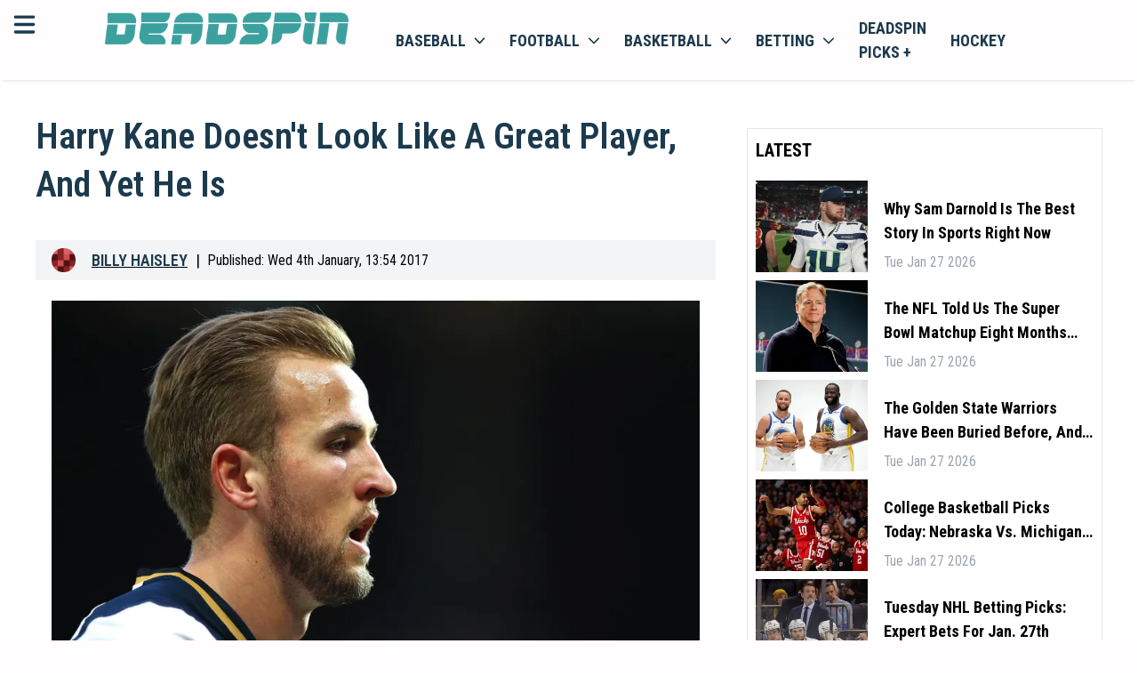

--- FILE ---
content_type: text/html; charset=utf-8
request_url: https://deadspin.com/harry-kane-doesnt-look-like-a-great-player-and-yet-he-1790759221/
body_size: 26270
content:
<!DOCTYPE html><html lang="en-US" style="font-size:18px"><head><meta charSet="utf-8"/><meta name="viewport" content="width=device-width"/><meta property="og:locale" content="en-US"/><meta property="og:title" content="Deadspin | Harry Kane Doesn&amp;#39;t Look Like A Great Player, And Yet He Is&lt;em&gt;&lt;/em&gt;"/><meta property="og:url" content=""/><meta property="og:description" content="Deadspin | Harry Kane Doesn&amp;#39;t Look Like A Great Player, And Yet He Is&lt;em&gt;&lt;/em&gt;"/><meta property="og:type" content="website"/><meta name="google-adsense-account" content="ca-pub-8523587906455239"/><meta name="twitter:description" content="Deadspin | Harry Kane Doesn&amp;#39;t Look Like A Great Player, And Yet He Is&lt;em&gt;&lt;/em&gt;"/><meta name="twitter:title" content="Deadspin | Harry Kane Doesn&amp;#39;t Look Like A Great Player, And Yet He Is&lt;em&gt;&lt;/em&gt;"/><meta property="og:site_name" content=""/><meta name="description" content="Deadspin | Harry Kane Doesn&amp;#39;t Look Like A Great Player, And Yet He Is&lt;em&gt;&lt;/em&gt;"/><meta http-equiv="content-language" content="en"/><link rel="canonical" href="https://deadspin.com/harry-kane-doesnt-look-like-a-great-player-and-yet-he-1790759221/"/><script>
                    (function(w,d,s,l,i){w[l]=w[l]||[];w[l].push({'gtm.start':
                    new Date().getTime(),event:'gtm.js'});var f=d.getElementsByTagName(s)[0],
                    j=d.createElement(s),dl=l!='dataLayer'?'&l='+l:'';j.async=true;j.src=
                    'https://www.googletagmanager.com/gtm.js?id='+i+dl;f.parentNode.insertBefore(j,f);
                    })(window,document,'script','dataLayer','GTM-TFDJ9ZQ3');
                </script><title>Deadspin | Harry Kane Doesn&amp;#39;t Look Like A Great Player, And Yet He Is&lt;em&gt;&lt;/em&gt;</title><link rel="preconnect" href="https://fonts.googleapis.com"/><link rel="stylesheet" data-href="https://fonts.googleapis.com/css2?family=Roboto+Condensed:wght@300;400;500;600;700&amp;display=swap" data-optimized-fonts="true"/><link rel="icon" href="https://bitbutler-images.s3.eu-central-1.amazonaws.com/1710868480486"/><script async="" src="https://www.googletagmanager.com/gtag/js?id=G-QC7VNH4BEF"></script><script>
                    window.dataLayer = window.dataLayer || [];
                    function gtag(){dataLayer.push(arguments);}
                    gtag('js', new Date());

                    gtag('config', 'G-QC7VNH4BEF');</script><script async="" data-spotim-module="spotim-launcher" src="https://launcher.spot.im/spot/sp_7gr62oKd"></script><script defer="" data-domain="deadspin.com" src="https://plausible.io/js/script.js"></script><script>window.plausible = window.plausible || function() { (window.plausible.q = window.plausible.q || []).push(arguments) }
                </script><script type="text/javascript" async="" data-noptimize="1" data-cfasync="false" src="//scripts.pubnation.com/tags/b19fd7ff-643d-4e41-adf1-570cece204c1.js"></script><script type="application/ld+json">
            {
  "@context": "https://schema.org",
  "@type": "NewsArticle",
  "description": "Deadspin | Harry Kane Doesn&#39;t Look Like A Great Player, And Yet He Is<em></em>",
  "image": [
    {
      "@context": "https://schema.org",
      "@type": "ImageObject",
      "url": "https://images.deadspin.com/fkqtafaberrl0zgq6ct6.jpg",
      "contentUrl": "https://images.deadspin.com/fkqtafaberrl0zgq6ct6.jpg",
      "caption": "Deadspin.com",
      "creditText": "",
      "width": "1200",
      "height": "675"
    }
  ],
  "mainEntityOfPage": "deadspin.com/harry-kane-doesnt-look-like-a-great-player-and-yet-he-1790759221/",
  "url": "deadspin.com/harry-kane-doesnt-look-like-a-great-player-and-yet-he-1790759221/",
  "inLanguage": "en-US",
  "author": [
    {
      "@context": "https://schema.org",
      "@type": "Person",
      "url": "deadspin.com/author/billyhaisley/",
      "name": "Billy Haisley",
      "sameAs": [
        "https://twitter.com/billyhaisley"
      ]
    }
  ],
  "dateModified": "Wed Jan 04 2017 19:01:16 GMT+0000 (Coordinated Universal Time)",
  "datePublished": "Wed Jan 04 2017 18:54:00 GMT+0000 (Coordinated Universal Time)",
  "headline": "Harry Kane Doesn&#39;t Look Like A Great Player, And Yet He Is<em></em>",
  "alternativeHeadline": "Harry Kane Doesn&#39;t Look Like A Great Player, And Yet He Is<em></em>",
  "publisher": {
    "@id": "https://deadspin.com",
    "name": "Deadspin",
    "logo": "https://deadspin.com/favicon.ico",
    "sameAs": [
      "https://x.com/deadspin",
      "https://facebook.com/deadspin",
      "https://en.wikipedia.org/wiki/Deadspin",
      "https://www.youtube.com/channel/UCFsh2bHIGqgRVZnZX8xhI0Q"
    ]
  },
  "copyrightHolder": {
    "@type": "NewsMediaOrganization",
    "@id": "https://deadspin.com",
    "name": "Deadspin",
    "logo": "https://deadspin.com/favicon.ico",
    "sameAs": [
      "https://x.com/deadspin",
      "https://facebook.com/deadspin",
      "https://en.wikipedia.org/wiki/Deadspin",
      "https://www.youtube.com/channel/UCFsh2bHIGqgRVZnZX8xhI0Q"
    ]
  },
  "sourceOrganization": {
  "@type": "NewsMediaOrganization",
    "@id": "https://deadspin.com",
    "name": "Deadspin",
    "logo": "https://deadspin.com/favicon.ico",
    "sameAs": [
      "https://x.com/deadspin",
      "https://facebook.com/deadspin",
      "https://en.wikipedia.org/wiki/Deadspin",
      "https://www.youtube.com/channel/UCFsh2bHIGqgRVZnZX8xhI0Q"
    ]
  },
  "copyrightYear": 2024,
  "isAccessibleForFree": true,
  "isPartOf": {
    "@type": [
      "CreativeWork",
      "Product"
    ],
    "name": "Deadspin",
    "productID": "deadspin"
  }
}
                         }
             </script><meta property="og:image" content="https://images.deadspin.com/fkqtafaberrl0zgq6ct6.jpg"/><meta property="twitter:image" content="https://images.deadspin.com/fkqtafaberrl0zgq6ct6.jpg"/><meta name="twitter:card" content="summary_large_image"/><link rel="preload" href="/banners/dicsord-banner-square.jpeg" as="image" fetchpriority="high"/><meta name="next-head-count" content="30"/><link rel="preload" href="/_next/static/css/4e910bd48d25e930.css" as="style"/><link rel="stylesheet" href="/_next/static/css/4e910bd48d25e930.css" data-n-g=""/><noscript data-n-css=""></noscript><script defer="" nomodule="" src="/_next/static/chunks/polyfills-c67a75d1b6f99dc8.js"></script><script src="/_next/static/chunks/webpack-d1223508b27efb6a.js" defer=""></script><script src="/_next/static/chunks/framework-006f0c32e3c31919.js" defer=""></script><script src="/_next/static/chunks/main-dc0ea6a0313c3b6f.js" defer=""></script><script src="/_next/static/chunks/pages/_app-6e64290a21d45f1e.js" defer=""></script><script src="/_next/static/chunks/c16184b3-482137dbcdfdf928.js" defer=""></script><script src="/_next/static/chunks/2cca2479-30ee97a382c704c7.js" defer=""></script><script src="/_next/static/chunks/75fc9c18-f5c95b15762b1b2f.js" defer=""></script><script src="/_next/static/chunks/5794-6947b0ece4b0e333.js" defer=""></script><script src="/_next/static/chunks/5863-0626f74ab86c414d.js" defer=""></script><script src="/_next/static/chunks/4989-d6e2ccfbe6c1a4b9.js" defer=""></script><script src="/_next/static/chunks/4927-e7ea590c5cd2f8d3.js" defer=""></script><script src="/_next/static/chunks/3876-6a7f1e492e5116fd.js" defer=""></script><script src="/_next/static/chunks/2081-7eb6dd2ab87eb29e.js" defer=""></script><script src="/_next/static/chunks/7883-57ed6d5b38c31a63.js" defer=""></script><script src="/_next/static/chunks/pages/%5B...article%5D-9e5afe42f0925dd6.js" defer=""></script><script src="/_next/static/gaPzIb7LayW_x0iQIFBgw/_buildManifest.js" defer=""></script><script src="/_next/static/gaPzIb7LayW_x0iQIFBgw/_ssgManifest.js" defer=""></script><link rel="stylesheet" href="https://fonts.googleapis.com/css2?family=Roboto+Condensed:wght@300;400;500;600;700&display=swap"/></head><body><div id="__next"><!--$--><header class="w-full bg-primary text-secondary sticky top-0 z-100 shadow-bot"><div class="grid grid-cols-12 p-3"><div class="grid grid-cols-1 lg:relative min-[400px]:absolute"><svg aria-hidden="true" focusable="false" data-prefix="fas" data-icon="bars" class="svg-inline--fa fa-bars inline-block w-6 h-6 cursor-pointer" role="img" xmlns="http://www.w3.org/2000/svg" viewBox="0 0 448 512" id="mobileMenuToggler"><path fill="currentColor" d="M0 96C0 78.3 14.3 64 32 64H416c17.7 0 32 14.3 32 32s-14.3 32-32 32H32C14.3 128 0 113.7 0 96zM0 256c0-17.7 14.3-32 32-32H416c17.7 0 32 14.3 32 32s-14.3 32-32 32H32c-17.7 0-32-14.3-32-32zM448 416c0 17.7-14.3 32-32 32H32c-17.7 0-32-14.3-32-32s14.3-32 32-32H416c17.7 0 32 14.3 32 32z"></path></svg></div><div class="col-span-11 mx-auto content-center lg:ml-0 lg:col-span-3" id="headerLogo"><a href="https://deadspin.com/"><img class="h-8" src="https://bitbutler-images.s3.eu-central-1.amazonaws.com/1708004863745" alt="deadspin.com"/></a></div><div class="col-span-5 hidden lg:block bg-primary"><nav class="block "><ul class="flex items-center list-none"><li class="inline-block [&amp;&gt;div]:hover:block [&amp;&gt;a&gt;span]:hover:block hover:bg-white hover:shadow-inner"><a class="flex items-center px-3 py-1 uppercase text-secondary font-bold relative" href="/baseball/">Baseball<svg aria-hidden="true" focusable="false" data-prefix="fas" data-icon="chevron-down" class="svg-inline--fa fa-chevron-down w-3 h-3 ml-2" role="img" xmlns="http://www.w3.org/2000/svg" viewBox="0 0 512 512"><path fill="currentColor" d="M233.4 406.6c12.5 12.5 32.8 12.5 45.3 0l192-192c12.5-12.5 12.5-32.8 0-45.3s-32.8-12.5-45.3 0L256 338.7 86.6 169.4c-12.5-12.5-32.8-12.5-45.3 0s-12.5 32.8 0 45.3l192 192z"></path></svg><span class="hidden w-full h-1 bg-white absolute left-0 -bottom-[2px] z-10"></span></a><div class="hidden w-screen absolute top-auto left-0 bg-transparent "><div class="w-full h-full flex mt-3.5"><div class="hidden lg:block w-full bg-primary sticky top-[63px] z-50"><nav class="block"><ul class="flex items-center list-none w-full justify-center border-b border-neutral-200"><li class="relative [&amp;_&gt;ul]:hover:block"><a class="flex items-center py-2 px-3 uppercase text-sm font-bold text-secondary border-r border-neutral-200" href="/baseball/">Baseball News</a></li><li class="relative [&amp;_&gt;ul]:hover:block"><a class="flex items-center py-2 px-3 uppercase text-sm font-bold text-secondary border-r border-neutral-200" href="/baseball/mlb/">MLB baseball</a></li><li class="relative [&amp;_&gt;ul]:hover:block"><a class="flex items-center py-2 px-3 uppercase text-sm font-bold text-secondary border-r border-neutral-200" href="/baseball/ncaa/">NCAA baseball</a></li></ul></nav></div></div></div></li><li class="inline-block [&amp;&gt;div]:hover:block [&amp;&gt;a&gt;span]:hover:block hover:bg-white hover:shadow-inner"><a class="flex items-center px-3 py-1 uppercase text-secondary font-bold relative" href="/football/">football<svg aria-hidden="true" focusable="false" data-prefix="fas" data-icon="chevron-down" class="svg-inline--fa fa-chevron-down w-3 h-3 ml-2" role="img" xmlns="http://www.w3.org/2000/svg" viewBox="0 0 512 512"><path fill="currentColor" d="M233.4 406.6c12.5 12.5 32.8 12.5 45.3 0l192-192c12.5-12.5 12.5-32.8 0-45.3s-32.8-12.5-45.3 0L256 338.7 86.6 169.4c-12.5-12.5-32.8-12.5-45.3 0s-12.5 32.8 0 45.3l192 192z"></path></svg><span class="hidden w-full h-1 bg-white absolute left-0 -bottom-[2px] z-10"></span></a><div class="hidden w-screen absolute top-auto left-0 bg-transparent "><div class="w-full h-full flex mt-3.5"><div class="hidden lg:block w-full bg-primary sticky top-[63px] z-50"><nav class="block"><ul class="flex items-center list-none w-full justify-center border-b border-neutral-200"><li class="relative [&amp;_&gt;ul]:hover:block"><a class="flex items-center py-2 px-3 uppercase text-sm font-bold text-secondary border-r border-neutral-200" href="/football/">Football News</a></li><li class="relative [&amp;_&gt;ul]:hover:block"><a class="flex items-center py-2 px-3 uppercase text-sm font-bold text-secondary border-r border-neutral-200" href="/football/nfl/">NFL football</a></li><li class="relative [&amp;_&gt;ul]:hover:block"><a class="flex items-center py-2 px-3 uppercase text-sm font-bold text-secondary border-r border-neutral-200" href="/football/ncaa/">NCAA football</a></li></ul></nav></div></div></div></li><li class="inline-block [&amp;&gt;div]:hover:block [&amp;&gt;a&gt;span]:hover:block hover:bg-white hover:shadow-inner"><a class="flex items-center px-3 py-1 uppercase text-secondary font-bold relative" href="/basketball/">basketball<svg aria-hidden="true" focusable="false" data-prefix="fas" data-icon="chevron-down" class="svg-inline--fa fa-chevron-down w-3 h-3 ml-2" role="img" xmlns="http://www.w3.org/2000/svg" viewBox="0 0 512 512"><path fill="currentColor" d="M233.4 406.6c12.5 12.5 32.8 12.5 45.3 0l192-192c12.5-12.5 12.5-32.8 0-45.3s-32.8-12.5-45.3 0L256 338.7 86.6 169.4c-12.5-12.5-32.8-12.5-45.3 0s-12.5 32.8 0 45.3l192 192z"></path></svg><span class="hidden w-full h-1 bg-white absolute left-0 -bottom-[2px] z-10"></span></a><div class="hidden w-screen absolute top-auto left-0 bg-transparent "><div class="w-full h-full flex mt-3.5"><div class="hidden lg:block w-full bg-primary sticky top-[63px] z-50"><nav class="block"><ul class="flex items-center list-none w-full justify-center border-b border-neutral-200"><li class="relative [&amp;_&gt;ul]:hover:block"><a class="flex items-center py-2 px-3 uppercase text-sm font-bold text-secondary border-r border-neutral-200" href="/basketball/">Basketball News</a></li><li class="relative [&amp;_&gt;ul]:hover:block"><a class="flex items-center py-2 px-3 uppercase text-sm font-bold text-secondary border-r border-neutral-200" href="/basketball/nba/">NBA basketball</a></li><li class="relative [&amp;_&gt;ul]:hover:block"><a class="flex items-center py-2 px-3 uppercase text-sm font-bold text-secondary border-r border-neutral-200" href="/basketball/ncaa/">NCAA basketball</a></li></ul></nav></div></div></div></li><li class="inline-block [&amp;&gt;div]:hover:block [&amp;&gt;a&gt;span]:hover:block hover:bg-white hover:shadow-inner"><a class="flex items-center px-3 py-1 uppercase text-secondary font-bold relative" href="/betting/">betting<svg aria-hidden="true" focusable="false" data-prefix="fas" data-icon="chevron-down" class="svg-inline--fa fa-chevron-down w-3 h-3 ml-2" role="img" xmlns="http://www.w3.org/2000/svg" viewBox="0 0 512 512"><path fill="currentColor" d="M233.4 406.6c12.5 12.5 32.8 12.5 45.3 0l192-192c12.5-12.5 12.5-32.8 0-45.3s-32.8-12.5-45.3 0L256 338.7 86.6 169.4c-12.5-12.5-32.8-12.5-45.3 0s-12.5 32.8 0 45.3l192 192z"></path></svg><span class="hidden w-full h-1 bg-white absolute left-0 -bottom-[2px] z-10"></span></a><div class="hidden w-screen absolute top-auto left-0 bg-transparent "><div class="w-full h-full flex mt-3.5"><div class="hidden lg:block w-full bg-primary sticky top-[63px] z-50"><nav class="block"><ul class="flex items-center list-none w-full justify-center border-b border-neutral-200"><li class="relative [&amp;_&gt;ul]:hover:block"><a class="flex items-center py-2 px-3 uppercase text-sm font-bold text-secondary border-r border-neutral-200" href="https://discord.com/invite/BPHT7Q26yv">Join the Discord</a></li><li class="relative [&amp;_&gt;ul]:hover:block"><a class="flex items-center py-2 px-3 uppercase text-sm font-bold text-secondary border-r border-neutral-200" href="/betting/">Betting News</a></li><li class="relative [&amp;_&gt;ul]:hover:block"><a href="https://deadspin.com/legal-betting/" class="flex items-center py-2 px-3 uppercase text-sm font-bold text-secondary border-r border-neutral-200">Legal Betting News</a></li><li class="relative [&amp;_&gt;ul]:hover:block"><a class="flex items-center py-2 px-3 uppercase text-sm font-bold text-secondary border-r border-neutral-200" href="/poker/">poker</a></li></ul></nav></div></div></div></li><li class="inline-block [&amp;&gt;div]:hover:block [&amp;&gt;a&gt;span]:hover:block hover:bg-white hover:shadow-inner"><a href="https://deadspin.com/picksplus/" class="flex items-center px-3 py-1 uppercase text-secondary font-bold relative">Deadspin Picks +</a></li><li class="inline-block [&amp;&gt;div]:hover:block [&amp;&gt;a&gt;span]:hover:block hover:bg-white hover:shadow-inner"><a class="flex items-center px-3 py-1 uppercase text-secondary font-bold relative" href="/hockey/">hockey</a></li></ul></nav></div></div><div id="mobileMenuLinks" class="hidden sm:hidden w-full h-[calc(100vh_-_5.75rem)] sm:h-[calc(100vh_-_7.75rem)] bg-white max-lg:border-t lg:bg-primary relative overflow-y-scroll max-lg:pb-8 max-lg:pt-6 !pt-0 !pb-0"><nav class="block w-full"><ul class="flex flex-col max-sm:px-3 sm:max-w-md max-lg:mx-auto lg:max-w-none lg:items-center list-none w-full"><div class="py-3 border-b"><div class="w-full relative"><a class="p-3 pl-9 border rounded-md w-full text-sm text-black placeholder:text-black" href="/search/">search latest news</a><svg xmlns="http://www.w3.org/2000/svg" viewBox="0 0 16 16" fill="currentColor" aria-hidden="true" data-slot="icon" class="w-5 h-5 absolute left-3 top-1/2 -translate-y-1/2"><path fill-rule="evenodd" d="M9.965 11.026a5 5 0 1 1 1.06-1.06l2.755 2.754a.75.75 0 1 1-1.06 1.06l-2.755-2.754ZM10.5 7a3.5 3.5 0 1 1-7 0 3.5 3.5 0 0 1 7 0Z" clip-rule="evenodd"></path></svg></div></div><div class="relative"><div><a href="https://deadspin.com/latest/" class="flex items-center justify-between pr-1.5 cursor-pointer"><span class="capitalize py-2">Latest</span></a><div class="hidden"></div></div><div><div class="flex items-center justify-between pr-1.5 cursor-pointer"><span class="capitalize py-2">Baseball</span><svg xmlns="http://www.w3.org/2000/svg" viewBox="0 0 16 16" fill="currentColor" aria-hidden="true" data-slot="icon" style="display:block" class="w-5 h-5"><path fill-rule="evenodd" d="M6.22 4.22a.75.75 0 0 1 1.06 0l3.25 3.25a.75.75 0 0 1 0 1.06l-3.25 3.25a.75.75 0 0 1-1.06-1.06L8.94 8 6.22 5.28a.75.75 0 0 1 0-1.06Z" clip-rule="evenodd"></path></svg></div><div class="hidden"><button class="flex items-center gap-1 py-3 border-b w-full"><svg xmlns="http://www.w3.org/2000/svg" viewBox="0 0 16 16" fill="currentColor" aria-hidden="true" data-slot="icon" style="display:block !important" class="w-5 h-5"><path fill-rule="evenodd" d="M9.78 4.22a.75.75 0 0 1 0 1.06L7.06 8l2.72 2.72a.75.75 0 1 1-1.06 1.06L5.47 8.53a.75.75 0 0 1 0-1.06l3.25-3.25a.75.75 0 0 1 1.06 0Z" clip-rule="evenodd"></path></svg><span class="capitalize">Back</span></button><ul class="flex flex-col gap-3 w-full lh-0 py-3 leading-4 text-base"><li class=" inline-block [&amp;&gt;div]:hover:block"><a href="https://deadspin.com/baseball/" class="flex lg:pr-4 py-0 capitalize text-[16px] text-secondary hover:text-accent">Baseball News</a></li><li class=" inline-block [&amp;&gt;div]:hover:block"><a href="https://deadspin.com/baseball/mlb/" class="flex lg:pr-4 py-0 capitalize text-[16px] text-secondary hover:text-accent">MLB Baseball</a></li><li class=" inline-block [&amp;&gt;div]:hover:block"><a href="https://deadspin.com/baseball/ncaa/" class="flex lg:pr-4 py-0 capitalize text-[16px] text-secondary hover:text-accent">NCAA Baseball</a></li><li class=" inline-block [&amp;&gt;div]:hover:block"><a href="https://deadspin.com/mlb-betting-sites/" class="flex lg:pr-4 py-0 capitalize text-[16px] text-secondary hover:text-accent">MLB Betting Sites</a></li></ul></div></div><div><div class="flex items-center justify-between pr-1.5 cursor-pointer"><span class="capitalize py-2">Football</span><svg xmlns="http://www.w3.org/2000/svg" viewBox="0 0 16 16" fill="currentColor" aria-hidden="true" data-slot="icon" style="display:block" class="w-5 h-5"><path fill-rule="evenodd" d="M6.22 4.22a.75.75 0 0 1 1.06 0l3.25 3.25a.75.75 0 0 1 0 1.06l-3.25 3.25a.75.75 0 0 1-1.06-1.06L8.94 8 6.22 5.28a.75.75 0 0 1 0-1.06Z" clip-rule="evenodd"></path></svg></div><div class="hidden"><button class="flex items-center gap-1 py-3 border-b w-full"><svg xmlns="http://www.w3.org/2000/svg" viewBox="0 0 16 16" fill="currentColor" aria-hidden="true" data-slot="icon" style="display:block !important" class="w-5 h-5"><path fill-rule="evenodd" d="M9.78 4.22a.75.75 0 0 1 0 1.06L7.06 8l2.72 2.72a.75.75 0 1 1-1.06 1.06L5.47 8.53a.75.75 0 0 1 0-1.06l3.25-3.25a.75.75 0 0 1 1.06 0Z" clip-rule="evenodd"></path></svg><span class="capitalize">Back</span></button><ul class="flex flex-col gap-3 w-full lh-0 py-3 leading-4 text-base"><li class=" inline-block [&amp;&gt;div]:hover:block"><a href="https://deadspin.com/football/" class="flex lg:pr-4 py-0 capitalize text-[16px] text-secondary hover:text-accent">Football News</a></li><li class=" inline-block [&amp;&gt;div]:hover:block"><a href="https://deadspin.com/football/nfl/" class="flex lg:pr-4 py-0 capitalize text-[16px] text-secondary hover:text-accent">NFL Football</a></li><li class=" inline-block [&amp;&gt;div]:hover:block"><a href="https://deadspin.com/football/ncaa/" class="flex lg:pr-4 py-0 capitalize text-[16px] text-secondary hover:text-accent">NCAA Football</a></li><li class=" inline-block [&amp;&gt;div]:hover:block"><a href="https://deadspin.com/nfl-betting-sites/" class="flex lg:pr-4 py-0 capitalize text-[16px] text-secondary hover:text-accent">NFL Betting Sites</a></li><li class=" inline-block [&amp;&gt;div]:hover:block"><a href="https://deadspin.com/college-football-betting-sites/" class="flex lg:pr-4 py-0 capitalize text-[16px] text-secondary hover:text-accent">NCAA Betting Sites</a></li></ul></div></div><div><div class="flex items-center justify-between pr-1.5 cursor-pointer"><span class="capitalize py-2">Basketball</span><svg xmlns="http://www.w3.org/2000/svg" viewBox="0 0 16 16" fill="currentColor" aria-hidden="true" data-slot="icon" style="display:block" class="w-5 h-5"><path fill-rule="evenodd" d="M6.22 4.22a.75.75 0 0 1 1.06 0l3.25 3.25a.75.75 0 0 1 0 1.06l-3.25 3.25a.75.75 0 0 1-1.06-1.06L8.94 8 6.22 5.28a.75.75 0 0 1 0-1.06Z" clip-rule="evenodd"></path></svg></div><div class="hidden"><button class="flex items-center gap-1 py-3 border-b w-full"><svg xmlns="http://www.w3.org/2000/svg" viewBox="0 0 16 16" fill="currentColor" aria-hidden="true" data-slot="icon" style="display:block !important" class="w-5 h-5"><path fill-rule="evenodd" d="M9.78 4.22a.75.75 0 0 1 0 1.06L7.06 8l2.72 2.72a.75.75 0 1 1-1.06 1.06L5.47 8.53a.75.75 0 0 1 0-1.06l3.25-3.25a.75.75 0 0 1 1.06 0Z" clip-rule="evenodd"></path></svg><span class="capitalize">Back</span></button><ul class="flex flex-col gap-3 w-full lh-0 py-3 leading-4 text-base"><li class=" inline-block [&amp;&gt;div]:hover:block"><a href="https://deadspin.com/basketball/" class="flex lg:pr-4 py-0 capitalize text-[16px] text-secondary hover:text-accent">Basketball News</a></li><li class=" inline-block [&amp;&gt;div]:hover:block"><a href="https://deadspin.com/basketball/nba/" class="flex lg:pr-4 py-0 capitalize text-[16px] text-secondary hover:text-accent">NBA Basketball</a></li><li class=" inline-block [&amp;&gt;div]:hover:block"><a href="https://deadspin.com/basketball/ncaa/" class="flex lg:pr-4 py-0 capitalize text-[16px] text-secondary hover:text-accent">NCAA Basketball</a></li><li class=" inline-block [&amp;&gt;div]:hover:block"><a href="https://deadspin.com/nba-betting-sites/" class="flex lg:pr-4 py-0 capitalize text-[16px] text-secondary hover:text-accent">NBA Betting Sites</a></li></ul></div></div><div><div class="flex items-center justify-between pr-1.5 cursor-pointer"><span class="capitalize py-2">Hockey</span><svg xmlns="http://www.w3.org/2000/svg" viewBox="0 0 16 16" fill="currentColor" aria-hidden="true" data-slot="icon" style="display:block" class="w-5 h-5"><path fill-rule="evenodd" d="M6.22 4.22a.75.75 0 0 1 1.06 0l3.25 3.25a.75.75 0 0 1 0 1.06l-3.25 3.25a.75.75 0 0 1-1.06-1.06L8.94 8 6.22 5.28a.75.75 0 0 1 0-1.06Z" clip-rule="evenodd"></path></svg></div><div class="hidden"><button class="flex items-center gap-1 py-3 border-b w-full"><svg xmlns="http://www.w3.org/2000/svg" viewBox="0 0 16 16" fill="currentColor" aria-hidden="true" data-slot="icon" style="display:block !important" class="w-5 h-5"><path fill-rule="evenodd" d="M9.78 4.22a.75.75 0 0 1 0 1.06L7.06 8l2.72 2.72a.75.75 0 1 1-1.06 1.06L5.47 8.53a.75.75 0 0 1 0-1.06l3.25-3.25a.75.75 0 0 1 1.06 0Z" clip-rule="evenodd"></path></svg><span class="capitalize">Back</span></button><ul class="flex flex-col gap-3 w-full lh-0 py-3 leading-4 text-base"><li class=" inline-block [&amp;&gt;div]:hover:block"><a href="https://deadspin.com/hockey/" class="flex lg:pr-4 py-0 capitalize text-[16px] text-secondary hover:text-accent">Hockey News</a></li><li class=" inline-block [&amp;&gt;div]:hover:block"><a href="https://deadspin.com/hockey/nhl/" class="flex lg:pr-4 py-0 capitalize text-[16px] text-secondary hover:text-accent">NHL Hockey</a></li><li class=" inline-block [&amp;&gt;div]:hover:block"><a href="https://deadspin.com/nhl-betting-sites/" class="flex lg:pr-4 py-0 capitalize text-[16px] text-secondary hover:text-accent">NHL Betting Sites</a></li></ul></div></div><div><a href="https://deadspin.com/golf/" class="flex items-center justify-between pr-1.5 cursor-pointer"><span class="capitalize py-2">Golf</span></a><div class="hidden"></div></div><div><a href="https://deadspin.com/locker/" class="flex items-center justify-between pr-1.5 cursor-pointer"><span class="capitalize py-2">Locker</span></a><div class="hidden"></div></div><div><a href="https://deadspin.com/locker/the-mourning-after/" class="flex items-center justify-between pr-1.5 cursor-pointer"><span class="capitalize py-2">The Mourning After</span></a><div class="hidden"></div></div><div><a href="https://deadspin.com/tag/wrestling/" class="flex items-center justify-between pr-1.5 cursor-pointer"><span class="capitalize py-2">Wrestling</span></a><div class="hidden"></div></div><div><a href="https://deadspin.com/the-fights/" class="flex items-center justify-between pr-1.5 cursor-pointer"><span class="capitalize py-2">The Fights</span></a><div class="hidden"></div></div><div><a href="https://deadspin.com/soccer/" class="flex items-center justify-between pr-1.5 cursor-pointer"><span class="capitalize py-2">Soccer</span></a><div class="hidden"></div></div><div><a href="https://deadspin.com/olympics/" class="flex items-center justify-between pr-1.5 cursor-pointer"><span class="capitalize py-2">Olympics</span></a><div class="hidden"></div></div><div><a href="https://deadspin.com/racing/" class="flex items-center justify-between pr-1.5 cursor-pointer"><span class="capitalize py-2">Racing</span></a><div class="hidden"></div></div><div><a href="https://deadspin.com/poker/" class="flex items-center justify-between pr-1.5 cursor-pointer"><span class="capitalize py-2">Poker</span></a><div class="hidden"></div></div><div><a href="https://discord.com/invite/BPHT7Q26yv" class="flex items-center justify-between pr-1.5 cursor-pointer"><span class="capitalize py-2">Join The Discord</span></a><div class="hidden"></div></div><div><div class="flex items-center justify-between pr-1.5 cursor-pointer"><span class="capitalize py-2">Betting</span><svg xmlns="http://www.w3.org/2000/svg" viewBox="0 0 16 16" fill="currentColor" aria-hidden="true" data-slot="icon" style="display:block" class="w-5 h-5"><path fill-rule="evenodd" d="M6.22 4.22a.75.75 0 0 1 1.06 0l3.25 3.25a.75.75 0 0 1 0 1.06l-3.25 3.25a.75.75 0 0 1-1.06-1.06L8.94 8 6.22 5.28a.75.75 0 0 1 0-1.06Z" clip-rule="evenodd"></path></svg></div><div class="hidden"><button class="flex items-center gap-1 py-3 border-b w-full"><svg xmlns="http://www.w3.org/2000/svg" viewBox="0 0 16 16" fill="currentColor" aria-hidden="true" data-slot="icon" style="display:block !important" class="w-5 h-5"><path fill-rule="evenodd" d="M9.78 4.22a.75.75 0 0 1 0 1.06L7.06 8l2.72 2.72a.75.75 0 1 1-1.06 1.06L5.47 8.53a.75.75 0 0 1 0-1.06l3.25-3.25a.75.75 0 0 1 1.06 0Z" clip-rule="evenodd"></path></svg><span class="capitalize">Back</span></button><ul class="flex flex-col gap-3 w-full lh-0 py-3 leading-4 text-base"><li class=" inline-block [&amp;&gt;div]:hover:block"><a href="https://deadspin.com/betting-sites/" class="flex lg:pr-4 py-0 capitalize text-[16px] text-secondary hover:text-accent">Betting Sites<svg xmlns="http://www.w3.org/2000/svg" viewBox="0 0 16 16" fill="currentColor" aria-hidden="true" data-slot="icon" class=" y-end absolute right-0 w-5 h-5"><path fill-rule="evenodd" d="M6.22 4.22a.75.75 0 0 1 1.06 0l3.25 3.25a.75.75 0 0 1 0 1.06l-3.25 3.25a.75.75 0 0 1-1.06-1.06L8.94 8 6.22 5.28a.75.75 0 0 1 0-1.06Z" clip-rule="evenodd"></path></svg></a></li><li class="hidden inline-block [&amp;&gt;div]:hover:block"><a href="https://deadspin.com/betting-sites/" class="hidden flex lg:pr-4 py-0 capitalize text-[16px]  text-secondary hover:text-accent">Best Betting Sites</a></li><li class="hidden inline-block [&amp;&gt;div]:hover:block"><a href="https://deadspin.com/live-betting-sites/" class="hidden flex lg:pr-4 py-0 capitalize text-[16px]  text-secondary hover:text-accent">Live Betting Sites</a></li><li class="hidden inline-block [&amp;&gt;div]:hover:block"><a href="https://deadspin.com/cash-out-betting-sites/" class="hidden flex lg:pr-4 py-0 capitalize text-[16px]  text-secondary hover:text-accent">Cash Out Betting Sites</a></li><li class="hidden inline-block [&amp;&gt;div]:hover:block"><a href="https://deadspin.com/live-betting-sites/" class="hidden flex lg:pr-4 py-0 capitalize text-[16px]  text-secondary hover:text-accent">Live Betting Sites</a></li><li class="hidden inline-block [&amp;&gt;div]:hover:block"><a href="https://deadspin.com/betting/where-is-sports-betting-legal/" class="hidden flex lg:pr-4 py-0 capitalize text-[16px]  text-secondary hover:text-accent">Where is Sports Betting Legal?</a></li><li class=" inline-block [&amp;&gt;div]:hover:block"><a href="https://deadspin.com/glossary/" class="flex lg:pr-4 py-0 capitalize text-[16px] text-secondary hover:text-accent">Sports Betting Glossary</a></li><li class=" inline-block [&amp;&gt;div]:hover:block"><a href="https://deadspin.com/picksplus/" class="flex lg:pr-4 py-0 capitalize text-[16px] text-secondary hover:text-accent">Deadspin Picks +</a></li><li class=" inline-block [&amp;&gt;div]:hover:block"><a href="https://deadspin.com/betting-apps/" class="flex lg:pr-4 py-0 capitalize text-[16px] text-secondary hover:text-accent">Best Betting Apps</a></li><li class=" inline-block [&amp;&gt;div]:hover:block"><a href="https://deadspin.com/legal-betting/" class="flex lg:pr-4 py-0 capitalize text-[16px] text-secondary hover:text-accent">Legal Betting News</a></li><li class=" inline-block [&amp;&gt;div]:hover:block"><a href="https://deadspin.com/betting-bonuses/" class="flex lg:pr-4 py-0 capitalize text-[16px] text-secondary hover:text-accent">Betting Bonuses<svg xmlns="http://www.w3.org/2000/svg" viewBox="0 0 16 16" fill="currentColor" aria-hidden="true" data-slot="icon" class=" y-end absolute right-0 w-5 h-5"><path fill-rule="evenodd" d="M6.22 4.22a.75.75 0 0 1 1.06 0l3.25 3.25a.75.75 0 0 1 0 1.06l-3.25 3.25a.75.75 0 0 1-1.06-1.06L8.94 8 6.22 5.28a.75.75 0 0 1 0-1.06Z" clip-rule="evenodd"></path></svg></a></li><li class="hidden inline-block [&amp;&gt;div]:hover:block"><a href="https://deadspin.com/betting-bonuses/" class="hidden flex lg:pr-4 py-0 capitalize text-[16px]  text-secondary hover:text-accent">Best Betting Bonuses</a></li><li class="hidden inline-block [&amp;&gt;div]:hover:block"><a href="https://deadspin.com/betting-no-deposit-bonuses/" class="hidden flex lg:pr-4 py-0 capitalize text-[16px]  text-secondary hover:text-accent">Sportsbook No Deposit Bonuses</a></li><li class="hidden inline-block [&amp;&gt;div]:hover:block"><a href="https://deadspin.com/free-bets/" class="hidden flex lg:pr-4 py-0 capitalize text-[16px]  text-secondary hover:text-accent">Sportsbook Free Bets</a></li><li class="hidden inline-block [&amp;&gt;div]:hover:block"><a href="https://deadspin.com/betting-welcome-bonuses/" class="hidden flex lg:pr-4 py-0 capitalize text-[16px]  text-secondary hover:text-accent">Sports Betting Welcome Bonuses</a></li><li class=" inline-block [&amp;&gt;div]:hover:block"><a class="flex lg:pr-4 py-0 capitalize text-[16px] text-secondary hover:text-accent" href="/harry-kane-doesnt-look-like-a-great-player-and-yet-he-1790759221/#">Sportsbooks by State<svg xmlns="http://www.w3.org/2000/svg" viewBox="0 0 16 16" fill="currentColor" aria-hidden="true" data-slot="icon" class=" y-end absolute right-0 w-5 h-5"><path fill-rule="evenodd" d="M6.22 4.22a.75.75 0 0 1 1.06 0l3.25 3.25a.75.75 0 0 1 0 1.06l-3.25 3.25a.75.75 0 0 1-1.06-1.06L8.94 8 6.22 5.28a.75.75 0 0 1 0-1.06Z" clip-rule="evenodd"></path></svg></a></li><li class="hidden inline-block [&amp;&gt;div]:hover:block"><a href="https://deadspin.com/list-of-all-arizona-sportsbooks/" class="hidden flex lg:pr-4 py-0 capitalize text-[16px]  text-secondary hover:text-accent">Arizona Sportsbooks</a></li><li class="hidden inline-block [&amp;&gt;div]:hover:block"><a href="https://deadspin.com/list-of-all-colorado-sportsbooks/" class="hidden flex lg:pr-4 py-0 capitalize text-[16px]  text-secondary hover:text-accent">Colorado Sportsbooks</a></li><li class="hidden inline-block [&amp;&gt;div]:hover:block"><a href="https://deadspin.com/list-of-all-connecticut-sportsbooks/" class="hidden flex lg:pr-4 py-0 capitalize text-[16px]  text-secondary hover:text-accent">Connecticut Sportsbooks</a></li><li class="hidden inline-block [&amp;&gt;div]:hover:block"><a href="https://deadspin.com/list-of-all-illinois-sportsbooks/" class="hidden flex lg:pr-4 py-0 capitalize text-[16px]  text-secondary hover:text-accent">Illinois Sportsbooks</a></li><li class="hidden inline-block [&amp;&gt;div]:hover:block"><a href="https://deadspin.com/list-of-all-indiana-sportsbooks/" class="hidden flex lg:pr-4 py-0 capitalize text-[16px]  text-secondary hover:text-accent">Indiana Sportsbooks</a></li><li class="hidden inline-block [&amp;&gt;div]:hover:block"><a href="https://deadspin.com/list-of-all-iowa-sportsbooks/" class="hidden flex lg:pr-4 py-0 capitalize text-[16px]  text-secondary hover:text-accent">Iowa Sportsbooks</a></li><li class="hidden inline-block [&amp;&gt;div]:hover:block"><a href="https://deadspin.com/list-of-all-kansas-sportsbooks/" class="hidden flex lg:pr-4 py-0 capitalize text-[16px]  text-secondary hover:text-accent">Kansas Sportsbooks</a></li><li class="hidden inline-block [&amp;&gt;div]:hover:block"><a href="https://deadspin.com/list-of-all-kentucky-sportsbooks/" class="hidden flex lg:pr-4 py-0 capitalize text-[16px]  text-secondary hover:text-accent">Kentucky Sportsbooks</a></li><li class="hidden inline-block [&amp;&gt;div]:hover:block"><a href="https://deadspin.com/list-of-all-louisiana-sportsbooks/" class="hidden flex lg:pr-4 py-0 capitalize text-[16px]  text-secondary hover:text-accent">Louisiana Sportsbooks</a></li><li class="hidden inline-block [&amp;&gt;div]:hover:block"><a href="https://deadspin.com/list-of-all-maryland-sportsbooks/" class="hidden flex lg:pr-4 py-0 capitalize text-[16px]  text-secondary hover:text-accent">Maryland Sportsbooks</a></li><li class="hidden inline-block [&amp;&gt;div]:hover:block"><a href="https://deadspin.com/list-of-all-massachusetts-sportsbooks/" class="hidden flex lg:pr-4 py-0 capitalize text-[16px]  text-secondary hover:text-accent">Massachusetts Sportsbooks</a></li><li class="hidden inline-block [&amp;&gt;div]:hover:block"><a href="https://deadspin.com/list-of-all-michigan-sportsbooks/" class="hidden flex lg:pr-4 py-0 capitalize text-[16px]  text-secondary hover:text-accent">Michigan Sportsbooks</a></li><li class="hidden inline-block [&amp;&gt;div]:hover:block"><a href="https://deadspin.com/list-of-all-new-jersey-sportsbooks/" class="hidden flex lg:pr-4 py-0 capitalize text-[16px]  text-secondary hover:text-accent">NJ Sportsbooks</a></li><li class="hidden inline-block [&amp;&gt;div]:hover:block"><a href="https://deadspin.com/list-of-all-new-york-sportsbooks/" class="hidden flex lg:pr-4 py-0 capitalize text-[16px]  text-secondary hover:text-accent">New York Sportsbooks</a></li><li class="hidden inline-block [&amp;&gt;div]:hover:block"><a href="https://deadspin.com/list-of-all-north-carolina-sportsbooks/" class="hidden flex lg:pr-4 py-0 capitalize text-[16px]  text-secondary hover:text-accent">North Carolina Sportsbooks</a></li><li class="hidden inline-block [&amp;&gt;div]:hover:block"><a href="https://deadspin.com/list-of-all-ohio-sportsbooks/" class="hidden flex lg:pr-4 py-0 capitalize text-[16px]  text-secondary hover:text-accent">Ohio Sportsbooks</a></li><li class="hidden inline-block [&amp;&gt;div]:hover:block"><a href="https://deadspin.com/list-of-all-pennsylvania-sportsbooks/" class="hidden flex lg:pr-4 py-0 capitalize text-[16px]  text-secondary hover:text-accent">PA Sportsbooks</a></li><li class="hidden inline-block [&amp;&gt;div]:hover:block"><a href="https://deadspin.com/list-of-all-tennessee-sportsbooks/" class="hidden flex lg:pr-4 py-0 capitalize text-[16px]  text-secondary hover:text-accent">Tennessee Sportsbooks</a></li><li class="hidden inline-block [&amp;&gt;div]:hover:block"><a href="https://deadspin.com/list-of-all-vermont-sportsbooks/" class="hidden flex lg:pr-4 py-0 capitalize text-[16px]  text-secondary hover:text-accent">Vermont Sportsbooks</a></li><li class="hidden inline-block [&amp;&gt;div]:hover:block"><a href="https://deadspin.com/list-of-all-virginia-sportsbooks/" class="hidden flex lg:pr-4 py-0 capitalize text-[16px]  text-secondary hover:text-accent">Virginia Sportsbooks</a></li><li class="hidden inline-block [&amp;&gt;div]:hover:block"><a href="https://deadspin.com/list-of-all-wyoming-sportsbooks/" class="hidden flex lg:pr-4 py-0 capitalize text-[16px]  text-secondary hover:text-accent">Wyoming Sportsbooks</a></li><li class=" inline-block [&amp;&gt;div]:hover:block"><a href="https://deadspin.com/betting-canada/" class="flex lg:pr-4 py-0 capitalize text-[16px] text-secondary hover:text-accent">Betting in Canada<svg xmlns="http://www.w3.org/2000/svg" viewBox="0 0 16 16" fill="currentColor" aria-hidden="true" data-slot="icon" class=" y-end absolute right-0 w-5 h-5"><path fill-rule="evenodd" d="M6.22 4.22a.75.75 0 0 1 1.06 0l3.25 3.25a.75.75 0 0 1 0 1.06l-3.25 3.25a.75.75 0 0 1-1.06-1.06L8.94 8 6.22 5.28a.75.75 0 0 1 0-1.06Z" clip-rule="evenodd"></path></svg></a></li><li class="hidden inline-block [&amp;&gt;div]:hover:block"><a href="https://deadspin.com/betting-canada/ontario/" class="hidden flex lg:pr-4 py-0 capitalize text-[16px]  text-secondary hover:text-accent">Betting in Ontario</a></li><li class="hidden inline-block [&amp;&gt;div]:hover:block"><a href="https://deadspin.com/betting-canada/ontario/apps/" class="hidden flex lg:pr-4 py-0 capitalize text-[16px]  text-secondary hover:text-accent">Ontario Betting Apps</a></li><li class="hidden inline-block [&amp;&gt;div]:hover:block"><a href="https://deadspin.com/betting-canada/reviews/leovegas/" class="hidden flex lg:pr-4 py-0 capitalize text-[16px]  text-secondary hover:text-accent">LeoVegas Canada Review</a></li><li class="hidden inline-block [&amp;&gt;div]:hover:block"><a href="https://deadspin.com/betting-canada/reviews/caesars/" class="hidden flex lg:pr-4 py-0 capitalize text-[16px]  text-secondary hover:text-accent">Caesars Canada Review</a></li><li class="hidden inline-block [&amp;&gt;div]:hover:block"><a href="https://deadspin.com/betting-canada/reviews/bet365/" class="hidden flex lg:pr-4 py-0 capitalize text-[16px]  text-secondary hover:text-accent">bet365 Canada Review</a></li><li class="hidden inline-block [&amp;&gt;div]:hover:block"><a href="https://deadspin.com/betting-canada/reviews/betmgm/" class="hidden flex lg:pr-4 py-0 capitalize text-[16px]  text-secondary hover:text-accent">BetMGM Canada Review</a></li><li class=" inline-block [&amp;&gt;div]:hover:block"><a href="https://deadspin.com/sportsbook-reviews/" class="flex lg:pr-4 py-0 capitalize text-[16px] text-secondary hover:text-accent">Sportsbook Reviews<svg xmlns="http://www.w3.org/2000/svg" viewBox="0 0 16 16" fill="currentColor" aria-hidden="true" data-slot="icon" class=" y-end absolute right-0 w-5 h-5"><path fill-rule="evenodd" d="M6.22 4.22a.75.75 0 0 1 1.06 0l3.25 3.25a.75.75 0 0 1 0 1.06l-3.25 3.25a.75.75 0 0 1-1.06-1.06L8.94 8 6.22 5.28a.75.75 0 0 1 0-1.06Z" clip-rule="evenodd"></path></svg></a></li><li class="hidden inline-block [&amp;&gt;div]:hover:block"><a href="https://deadspin.com/sportsbook-reviews/" class="hidden flex lg:pr-4 py-0 capitalize text-[16px]  text-secondary hover:text-accent">All Sportsbook Reviews</a></li><li class="hidden inline-block [&amp;&gt;div]:hover:block"><a href="https://deadspin.com/bet365-review/" class="hidden flex lg:pr-4 py-0 capitalize text-[16px]  text-secondary hover:text-accent">bet365 Review</a></li><li class="hidden inline-block [&amp;&gt;div]:hover:block"><a href="https://deadspin.com/betmgm-review/" class="hidden flex lg:pr-4 py-0 capitalize text-[16px]  text-secondary hover:text-accent">BetMGM Sportsbook Review</a></li><li class="hidden inline-block [&amp;&gt;div]:hover:block"><a href="https://deadspin.com/caesars-review/" class="hidden flex lg:pr-4 py-0 capitalize text-[16px]  text-secondary hover:text-accent">Caesars Sportsbook Review</a></li><li class="hidden inline-block [&amp;&gt;div]:hover:block"><a href="https://deadspin.com/betrivers-review/" class="hidden flex lg:pr-4 py-0 capitalize text-[16px]  text-secondary hover:text-accent">BetRivers.com Review</a></li><li class="hidden inline-block [&amp;&gt;div]:hover:block"><a href="https://deadspin.com/draftkings-sportsbook-review/" class="hidden flex lg:pr-4 py-0 capitalize text-[16px]  text-secondary hover:text-accent">DraftKings Sportsbook Review</a></li><li class="hidden inline-block [&amp;&gt;div]:hover:block"><a href="https://deadspin.com/fanduel-sportsbook-review/" class="hidden flex lg:pr-4 py-0 capitalize text-[16px]  text-secondary hover:text-accent">FanDuel Sportsbook Review</a></li><li class="hidden inline-block [&amp;&gt;div]:hover:block"><a href="https://deadspin.com/fanatics-review/" class="hidden flex lg:pr-4 py-0 capitalize text-[16px]  text-secondary hover:text-accent">Fanatics Sportsbook Review</a></li><li class=" inline-block [&amp;&gt;div]:hover:block"><a href="https://deadspin.com/dfs-sites/" class="flex lg:pr-4 py-0 capitalize text-[16px] text-secondary hover:text-accent">Daily Fantasy Sports<svg xmlns="http://www.w3.org/2000/svg" viewBox="0 0 16 16" fill="currentColor" aria-hidden="true" data-slot="icon" class=" y-end absolute right-0 w-5 h-5"><path fill-rule="evenodd" d="M6.22 4.22a.75.75 0 0 1 1.06 0l3.25 3.25a.75.75 0 0 1 0 1.06l-3.25 3.25a.75.75 0 0 1-1.06-1.06L8.94 8 6.22 5.28a.75.75 0 0 1 0-1.06Z" clip-rule="evenodd"></path></svg></a></li><li class="hidden inline-block [&amp;&gt;div]:hover:block"><a href="https://deadspin.com/dfs-sites/" class="hidden flex lg:pr-4 py-0 capitalize text-[16px]  text-secondary hover:text-accent">DFS Sites</a></li><li class="hidden inline-block [&amp;&gt;div]:hover:block"><a href="https://deadspin.com/dfs-apps/" class="hidden flex lg:pr-4 py-0 capitalize text-[16px]  text-secondary hover:text-accent">DFS Apps</a></li><li class="hidden inline-block [&amp;&gt;div]:hover:block"><a href="https://deadspin.com/new-dfs-sites/" class="hidden flex lg:pr-4 py-0 capitalize text-[16px]  text-secondary hover:text-accent">New DFS Sites</a></li><li class="hidden inline-block [&amp;&gt;div]:hover:block"><a href="https://deadspin.com/new-dfs-apps/" class="hidden flex lg:pr-4 py-0 capitalize text-[16px]  text-secondary hover:text-accent">New DFS Apps</a></li><li class="hidden inline-block [&amp;&gt;div]:hover:block"><a href="https://deadspin.com/dfs-games/" class="hidden flex lg:pr-4 py-0 capitalize text-[16px]  text-secondary hover:text-accent">DFS Games</a></li><li class="hidden inline-block [&amp;&gt;div]:hover:block"><a href="https://deadspin.com/dfs-gpp-tournaments/" class="hidden flex lg:pr-4 py-0 capitalize text-[16px]  text-secondary hover:text-accent">GPP Tournaments</a></li><li class="hidden inline-block [&amp;&gt;div]:hover:block"><a href="https://deadspin.com/dfs-cash/" class="hidden flex lg:pr-4 py-0 capitalize text-[16px]  text-secondary hover:text-accent">Cash Games</a></li><li class="hidden inline-block [&amp;&gt;div]:hover:block"><a href="https://deadspin.com/dfs-best-ball/" class="hidden flex lg:pr-4 py-0 capitalize text-[16px]  text-secondary hover:text-accent">Best Ball</a></li><li class="hidden inline-block [&amp;&gt;div]:hover:block"><a href="https://deadspin.com/dfs-snake-drafts/" class="hidden flex lg:pr-4 py-0 capitalize text-[16px]  text-secondary hover:text-accent">Snake Drafts</a></li><li class="hidden inline-block [&amp;&gt;div]:hover:block"><a href="https://deadspin.com/dfs-showdown/" class="hidden flex lg:pr-4 py-0 capitalize text-[16px]  text-secondary hover:text-accent">Showdown</a></li><li class=" inline-block [&amp;&gt;div]:hover:block"><a class="flex lg:pr-4 py-0 capitalize text-[16px] text-secondary hover:text-accent" href="/harry-kane-doesnt-look-like-a-great-player-and-yet-he-1790759221/#">DFS Reviews<svg xmlns="http://www.w3.org/2000/svg" viewBox="0 0 16 16" fill="currentColor" aria-hidden="true" data-slot="icon" class=" y-end absolute right-0 w-5 h-5"><path fill-rule="evenodd" d="M6.22 4.22a.75.75 0 0 1 1.06 0l3.25 3.25a.75.75 0 0 1 0 1.06l-3.25 3.25a.75.75 0 0 1-1.06-1.06L8.94 8 6.22 5.28a.75.75 0 0 1 0-1.06Z" clip-rule="evenodd"></path></svg></a></li><li class="hidden inline-block [&amp;&gt;div]:hover:block"><a href="https://deadspin.com/underdog-fantasy-review/" class="hidden flex lg:pr-4 py-0 capitalize text-[16px]  text-secondary hover:text-accent">Underdog Review</a></li><li class="hidden inline-block [&amp;&gt;div]:hover:block"><a href="https://deadspin.com/parlayplay-review/" class="hidden flex lg:pr-4 py-0 capitalize text-[16px]  text-secondary hover:text-accent">Parlay Play Review</a></li><li class="hidden inline-block [&amp;&gt;div]:hover:block"><a href="https://deadspin.com/owners-box-review/" class="hidden flex lg:pr-4 py-0 capitalize text-[16px]  text-secondary hover:text-accent">Owners Box Review</a></li><li class="hidden inline-block [&amp;&gt;div]:hover:block"><a href="https://deadspin.com/fanduel-fantasy-review/" class="hidden flex lg:pr-4 py-0 capitalize text-[16px]  text-secondary hover:text-accent">FanDuel Fantasy Review</a></li><li class="hidden inline-block [&amp;&gt;div]:hover:block"><a href="https://deadspin.com/draftkings-fantasy-review/" class="hidden flex lg:pr-4 py-0 capitalize text-[16px]  text-secondary hover:text-accent">DraftKings Fantasy Review</a></li><li class="hidden inline-block [&amp;&gt;div]:hover:block"><a href="https://deadspin.com/sleeper-review/" class="hidden flex lg:pr-4 py-0 capitalize text-[16px]  text-secondary hover:text-accent">Sleeper Review</a></li><li class="hidden inline-block [&amp;&gt;div]:hover:block"><a href="https://deadspin.com/dabble-review/" class="hidden flex lg:pr-4 py-0 capitalize text-[16px]  text-secondary hover:text-accent">Dabble Review</a></li><li class="hidden inline-block [&amp;&gt;div]:hover:block"><a href="https://deadspin.com/social-sportsbooks/sportsmillions/" class="hidden flex lg:pr-4 py-0 capitalize text-[16px]  text-secondary hover:text-accent">Sports Millions Review</a></li><li class=" inline-block [&amp;&gt;div]:hover:block"><a href="https://deadspin.com/betting-calculators/" class="flex lg:pr-4 py-0 capitalize text-[16px] text-secondary hover:text-accent">Betting Calculators<svg xmlns="http://www.w3.org/2000/svg" viewBox="0 0 16 16" fill="currentColor" aria-hidden="true" data-slot="icon" class=" y-end absolute right-0 w-5 h-5"><path fill-rule="evenodd" d="M6.22 4.22a.75.75 0 0 1 1.06 0l3.25 3.25a.75.75 0 0 1 0 1.06l-3.25 3.25a.75.75 0 0 1-1.06-1.06L8.94 8 6.22 5.28a.75.75 0 0 1 0-1.06Z" clip-rule="evenodd"></path></svg></a></li><li class="hidden inline-block [&amp;&gt;div]:hover:block"><a href="https://deadspin.com/betting-calculators/" class="hidden flex lg:pr-4 py-0 capitalize text-[16px]  text-secondary hover:text-accent">All Betting Calculators</a></li><li class=" inline-block [&amp;&gt;div]:hover:block"><a class="flex lg:pr-4 py-0 capitalize text-[16px] text-secondary hover:text-accent" href="/harry-kane-doesnt-look-like-a-great-player-and-yet-he-1790759221/#">Betting Guides<svg xmlns="http://www.w3.org/2000/svg" viewBox="0 0 16 16" fill="currentColor" aria-hidden="true" data-slot="icon" class=" y-end absolute right-0 w-5 h-5"><path fill-rule="evenodd" d="M6.22 4.22a.75.75 0 0 1 1.06 0l3.25 3.25a.75.75 0 0 1 0 1.06l-3.25 3.25a.75.75 0 0 1-1.06-1.06L8.94 8 6.22 5.28a.75.75 0 0 1 0-1.06Z" clip-rule="evenodd"></path></svg></a></li><li class="hidden inline-block [&amp;&gt;div]:hover:block"><a href="https://deadspin.com/parlay-betting-guide/" class="hidden flex lg:pr-4 py-0 capitalize text-[16px]  text-secondary hover:text-accent">Parlay Betting Guide</a></li><li class="hidden inline-block [&amp;&gt;div]:hover:block"><a href="https://deadspin.com/spread-betting-guide/" class="hidden flex lg:pr-4 py-0 capitalize text-[16px]  text-secondary hover:text-accent">Spread Betting Guide</a></li><li class="hidden inline-block [&amp;&gt;div]:hover:block"><a href="https://deadspin.com/over-under-betting-guide/" class="hidden flex lg:pr-4 py-0 capitalize text-[16px]  text-secondary hover:text-accent">Over/Under Betting Guide</a></li><li class="hidden inline-block [&amp;&gt;div]:hover:block"><a href="https://deadspin.com/round-robin-betting-guide/" class="hidden flex lg:pr-4 py-0 capitalize text-[16px]  text-secondary hover:text-accent">Round Robin Betting Guide</a></li><li class="hidden inline-block [&amp;&gt;div]:hover:block"><a href="https://deadspin.com/expected-value-betting-guide/" class="hidden flex lg:pr-4 py-0 capitalize text-[16px]  text-secondary hover:text-accent">Expected Value Betting Guide</a></li><li class=" inline-block [&amp;&gt;div]:hover:block"><a href="https://deadspin.com/betting-payment-methods/" class="flex lg:pr-4 py-0 capitalize text-[16px] text-secondary hover:text-accent">Payment Methods for Betting<svg xmlns="http://www.w3.org/2000/svg" viewBox="0 0 16 16" fill="currentColor" aria-hidden="true" data-slot="icon" class=" y-end absolute right-0 w-5 h-5"><path fill-rule="evenodd" d="M6.22 4.22a.75.75 0 0 1 1.06 0l3.25 3.25a.75.75 0 0 1 0 1.06l-3.25 3.25a.75.75 0 0 1-1.06-1.06L8.94 8 6.22 5.28a.75.75 0 0 1 0-1.06Z" clip-rule="evenodd"></path></svg></a></li><li class="hidden inline-block [&amp;&gt;div]:hover:block"><a href="https://deadspin.com/paypal-betting-sites/" class="hidden flex lg:pr-4 py-0 capitalize text-[16px]  text-secondary hover:text-accent">PayPal Betting Sites</a></li><li class="hidden inline-block [&amp;&gt;div]:hover:block"><a href="https://deadspin.com/visa-betting-sites/" class="hidden flex lg:pr-4 py-0 capitalize text-[16px]  text-secondary hover:text-accent">Visa Betting Sites</a></li><li class="hidden inline-block [&amp;&gt;div]:hover:block"><a href="https://deadspin.com/neteller-betting-sites/" class="hidden flex lg:pr-4 py-0 capitalize text-[16px]  text-secondary hover:text-accent">Neteller Betting Sites</a></li><li class="hidden inline-block [&amp;&gt;div]:hover:block"><a href="https://deadspin.com/skrill-betting-sites/" class="hidden flex lg:pr-4 py-0 capitalize text-[16px]  text-secondary hover:text-accent">Skrill Betting Sites</a></li><li class="hidden inline-block [&amp;&gt;div]:hover:block"><a href="https://deadspin.com/apple-pay-betting-sites/" class="hidden flex lg:pr-4 py-0 capitalize text-[16px]  text-secondary hover:text-accent">Apple Pay Betting Sites</a></li></ul></div></div><div><div class="flex items-center justify-between pr-1.5 cursor-pointer"><span class="capitalize py-2">Social Betting</span><svg xmlns="http://www.w3.org/2000/svg" viewBox="0 0 16 16" fill="currentColor" aria-hidden="true" data-slot="icon" style="display:block" class="w-5 h-5"><path fill-rule="evenodd" d="M6.22 4.22a.75.75 0 0 1 1.06 0l3.25 3.25a.75.75 0 0 1 0 1.06l-3.25 3.25a.75.75 0 0 1-1.06-1.06L8.94 8 6.22 5.28a.75.75 0 0 1 0-1.06Z" clip-rule="evenodd"></path></svg></div><div class="hidden"><button class="flex items-center gap-1 py-3 border-b w-full"><svg xmlns="http://www.w3.org/2000/svg" viewBox="0 0 16 16" fill="currentColor" aria-hidden="true" data-slot="icon" style="display:block !important" class="w-5 h-5"><path fill-rule="evenodd" d="M9.78 4.22a.75.75 0 0 1 0 1.06L7.06 8l2.72 2.72a.75.75 0 1 1-1.06 1.06L5.47 8.53a.75.75 0 0 1 0-1.06l3.25-3.25a.75.75 0 0 1 1.06 0Z" clip-rule="evenodd"></path></svg><span class="capitalize">Back</span></button><ul class="flex flex-col gap-3 w-full lh-0 py-3 leading-4 text-base"><li class=" inline-block [&amp;&gt;div]:hover:block"><a href="https://deadspin.com/social-sportsbooks/" class="flex lg:pr-4 py-0 capitalize text-[16px] text-secondary hover:text-accent">Social Sportsbooks<svg xmlns="http://www.w3.org/2000/svg" viewBox="0 0 16 16" fill="currentColor" aria-hidden="true" data-slot="icon" class=" y-end absolute right-0 w-5 h-5"><path fill-rule="evenodd" d="M6.22 4.22a.75.75 0 0 1 1.06 0l3.25 3.25a.75.75 0 0 1 0 1.06l-3.25 3.25a.75.75 0 0 1-1.06-1.06L8.94 8 6.22 5.28a.75.75 0 0 1 0-1.06Z" clip-rule="evenodd"></path></svg></a></li><li class="hidden inline-block [&amp;&gt;div]:hover:block"><a href="https://deadspin.com/social-sportsbooks/" class="hidden flex lg:pr-4 py-0 capitalize text-[16px]  text-secondary hover:text-accent">All Social Sportsbooks</a></li><li class="hidden inline-block [&amp;&gt;div]:hover:block"><a href="https://deadspin.com/social-sportsbooks/apps/" class="hidden flex lg:pr-4 py-0 capitalize text-[16px]  text-secondary hover:text-accent">Social Sportsbook Apps</a></li><li class="hidden inline-block [&amp;&gt;div]:hover:block"><a href="https://deadspin.com/social-sportsbooks/new/" class="hidden flex lg:pr-4 py-0 capitalize text-[16px]  text-secondary hover:text-accent">New Social Sportsbooks</a></li><li class="hidden inline-block [&amp;&gt;div]:hover:block"><a href="https://deadspin.com/social-sportsbooks/promo-codes/" class="hidden flex lg:pr-4 py-0 capitalize text-[16px]  text-secondary hover:text-accent">Social Betting Promo Codes</a></li><li class="hidden inline-block [&amp;&gt;div]:hover:block"><a href="https://deadspin.com/social-sportsbooks/free-sports-betting-for-real-money/" class="hidden flex lg:pr-4 py-0 capitalize text-[16px]  text-secondary hover:text-accent">Free Sports Betting for Real Money</a></li><li class="hidden inline-block [&amp;&gt;div]:hover:block"><a href="https://deadspin.com/social-sportsbooks/sweepstakes/" class="hidden flex lg:pr-4 py-0 capitalize text-[16px]  text-secondary hover:text-accent">Sweepstakes Sportsbooks</a></li><li class="hidden inline-block [&amp;&gt;div]:hover:block"><a href="https://deadspin.com/social-sportsbooks/thrillzz/" class="hidden flex lg:pr-4 py-0 capitalize text-[16px]  text-secondary hover:text-accent">Thrillzz Review</a></li><li class="hidden inline-block [&amp;&gt;div]:hover:block"><a href="https://deadspin.com/sweepstakes-casinos/reviews/legendz/" class="hidden flex lg:pr-4 py-0 capitalize text-[16px]  text-secondary hover:text-accent">Legendz Review</a></li><li class="hidden inline-block [&amp;&gt;div]:hover:block"><a href="https://deadspin.com/social-sportsbooks/onyx-odds/" class="hidden flex lg:pr-4 py-0 capitalize text-[16px]  text-secondary hover:text-accent">Onyx Odds Review</a></li><li class="hidden inline-block [&amp;&gt;div]:hover:block"><a href="https://deadspin.com/social-sportsbooks/fliff/" class="hidden flex lg:pr-4 py-0 capitalize text-[16px]  text-secondary hover:text-accent">Fliff Review</a></li><li class="hidden inline-block [&amp;&gt;div]:hover:block"><a href="https://deadspin.com/social-sportsbooks/kickr/" class="hidden flex lg:pr-4 py-0 capitalize text-[16px]  text-secondary hover:text-accent">Kickr Review</a></li><li class="hidden inline-block [&amp;&gt;div]:hover:block"><a href="https://deadspin.com/social-sportsbooks/sportzino/" class="hidden flex lg:pr-4 py-0 capitalize text-[16px]  text-secondary hover:text-accent">Sportzino Review</a></li><li class="hidden inline-block [&amp;&gt;div]:hover:block"><a href="https://deadspin.com/social-sportsbooks/get-prophet-x/" class="hidden flex lg:pr-4 py-0 capitalize text-[16px]  text-secondary hover:text-accent">Get Prophet X Review</a></li><li class=" inline-block [&amp;&gt;div]:hover:block"><a href="https://deadspin.com/sweepstakes-casinos/reviews/" class="flex lg:pr-4 py-0 capitalize text-[16px] text-secondary hover:text-accent">Social Casino Reviews<svg xmlns="http://www.w3.org/2000/svg" viewBox="0 0 16 16" fill="currentColor" aria-hidden="true" data-slot="icon" class=" y-end absolute right-0 w-5 h-5"><path fill-rule="evenodd" d="M6.22 4.22a.75.75 0 0 1 1.06 0l3.25 3.25a.75.75 0 0 1 0 1.06l-3.25 3.25a.75.75 0 0 1-1.06-1.06L8.94 8 6.22 5.28a.75.75 0 0 1 0-1.06Z" clip-rule="evenodd"></path></svg></a></li><li class="hidden inline-block [&amp;&gt;div]:hover:block"><a href="https://deadspin.com/sweepstakes-casinos/reviews/lonestar-casino/" class="hidden flex lg:pr-4 py-0 capitalize text-[16px]  text-secondary hover:text-accent">Lonestar Casino Review</a></li><li class="hidden inline-block [&amp;&gt;div]:hover:block"><a href="https://deadspin.com/sweepstakes-casinos/reviews/real-prize/" class="hidden flex lg:pr-4 py-0 capitalize text-[16px]  text-secondary hover:text-accent">Real Prize Casino Review</a></li><li class="hidden inline-block [&amp;&gt;div]:hover:block"><a href="https://deadspin.com/sweepstakes-casinos/reviews/spin-quest/" class="hidden flex lg:pr-4 py-0 capitalize text-[16px]  text-secondary hover:text-accent">SpinQuest Review</a></li><li class="hidden inline-block [&amp;&gt;div]:hover:block"><a href="https://deadspin.com/sweepstakes-casinos/reviews/crown-coins/" class="hidden flex lg:pr-4 py-0 capitalize text-[16px]  text-secondary hover:text-accent">Crown Coins Casino Review</a></li><li class="hidden inline-block [&amp;&gt;div]:hover:block"><a href="https://deadspin.com/sweepstakes-casinos/reviews/mcluck/" class="hidden flex lg:pr-4 py-0 capitalize text-[16px]  text-secondary hover:text-accent">McLuck Review</a></li><li class="hidden inline-block [&amp;&gt;div]:hover:block"><a href="https://deadspin.com/sweepstakes-casinos/reviews/stake-us/" class="hidden flex lg:pr-4 py-0 capitalize text-[16px]  text-secondary hover:text-accent">Stake.us Review</a></li><li class="hidden inline-block [&amp;&gt;div]:hover:block"><a href="https://deadspin.com/sweepstakes-casinos/reviews/megabonanza/" class="hidden flex lg:pr-4 py-0 capitalize text-[16px]  text-secondary hover:text-accent">Mega Bonanza Review</a></li><li class="hidden inline-block [&amp;&gt;div]:hover:block"><a href="https://deadspin.com/sweepstakes-casinos/reviews/sweep-jungle/" class="hidden flex lg:pr-4 py-0 capitalize text-[16px]  text-secondary hover:text-accent">Sweep Jungle Review</a></li><li class="hidden inline-block [&amp;&gt;div]:hover:block"><a href="https://deadspin.com/sweepstakes-casinos/reviews/sweeps-royal/" class="hidden flex lg:pr-4 py-0 capitalize text-[16px]  text-secondary hover:text-accent">Sweeps Royal Review</a></li><li class="hidden inline-block [&amp;&gt;div]:hover:block"><a href="https://deadspin.com/sweepstakes-casinos/reviews/jackpota/" class="hidden flex lg:pr-4 py-0 capitalize text-[16px]  text-secondary hover:text-accent">Jackpota Casino Review</a></li><li class="hidden inline-block [&amp;&gt;div]:hover:block"><a href="https://deadspin.com/sweepstakes-casinos/reviews/playfame/" class="hidden flex lg:pr-4 py-0 capitalize text-[16px]  text-secondary hover:text-accent">PlayFame Review</a></li><li class="hidden inline-block [&amp;&gt;div]:hover:block"><a href="https://deadspin.com/sweepstakes-casinos/reviews/ace-com/" class="hidden flex lg:pr-4 py-0 capitalize text-[16px]  text-secondary hover:text-accent">Ace.com Casino Review</a></li><li class="hidden inline-block [&amp;&gt;div]:hover:block"><a href="https://deadspin.com/sweepstakes-casinos/reviews/bankrolla/" class="hidden flex lg:pr-4 py-0 capitalize text-[16px]  text-secondary hover:text-accent">Bankrolla Review</a></li><li class="hidden inline-block [&amp;&gt;div]:hover:block"><a href="https://deadspin.com/sweepstakes-casinos/reviews/lunaland/" class="hidden flex lg:pr-4 py-0 capitalize text-[16px]  text-secondary hover:text-accent">Lunaland Review</a></li><li class="hidden inline-block [&amp;&gt;div]:hover:block"><a href="https://deadspin.com/sweepstakes-casinos/reviews/sweet-sweeps/" class="hidden flex lg:pr-4 py-0 capitalize text-[16px]  text-secondary hover:text-accent">Sweet Sweeps Review</a></li><li class="hidden inline-block [&amp;&gt;div]:hover:block"><a href="https://deadspin.com/sweepstakes-casinos/reviews/splashcoins/" class="hidden flex lg:pr-4 py-0 capitalize text-[16px]  text-secondary hover:text-accent">SpalshCoins Review</a></li><li class="hidden inline-block [&amp;&gt;div]:hover:block"><a href="https://deadspin.com/sweepstakes-casinos/reviews/myprize-us/" class="hidden flex lg:pr-4 py-0 capitalize text-[16px]  text-secondary hover:text-accent">MyPrize.US Casino Review</a></li><li class="hidden inline-block [&amp;&gt;div]:hover:block"><a href="https://deadspin.com/sweepstakes-casinos/reviews/dara-casino/" class="hidden flex lg:pr-4 py-0 capitalize text-[16px]  text-secondary hover:text-accent">Dara Casino Review</a></li><li class="hidden inline-block [&amp;&gt;div]:hover:block"><a href="https://deadspin.com/sweepstakes-casinos/reviews/lucky-bits-vegas/" class="hidden flex lg:pr-4 py-0 capitalize text-[16px]  text-secondary hover:text-accent">Lucky Bits Vegas Review</a></li><li class="hidden inline-block [&amp;&gt;div]:hover:block"><a href="https://deadspin.com/sweepstakes-casinos/reviews/spin-blitz/" class="hidden flex lg:pr-4 py-0 capitalize text-[16px]  text-secondary hover:text-accent">Spin Blitz Casino Review</a></li><li class="hidden inline-block [&amp;&gt;div]:hover:block"><a href="https://deadspin.com/sweepstakes-casinos/reviews/dimesweeps/" class="hidden flex lg:pr-4 py-0 capitalize text-[16px]  text-secondary hover:text-accent">DimeSweeps Review</a></li><li class="hidden inline-block [&amp;&gt;div]:hover:block"><a href="https://deadspin.com/sweepstakes-casinos/reviews/rich-sweeps/" class="hidden flex lg:pr-4 py-0 capitalize text-[16px]  text-secondary hover:text-accent">Rich Sweeps Review</a></li><li class="hidden inline-block [&amp;&gt;div]:hover:block"><a href="https://deadspin.com/sweepstakes-casinos/reviews/speedsweeps/" class="hidden flex lg:pr-4 py-0 capitalize text-[16px]  text-secondary hover:text-accent">Speedsweeps Review</a></li><li class="hidden inline-block [&amp;&gt;div]:hover:block"><a href="https://deadspin.com/sweepstakes-casinos/reviews/lucky-stake/" class="hidden flex lg:pr-4 py-0 capitalize text-[16px]  text-secondary hover:text-accent">Lucky Stake Casino Review</a></li><li class="hidden inline-block [&amp;&gt;div]:hover:block"><a href="https://deadspin.com/sweepstakes-casinos/reviews/spinfinite/" class="hidden flex lg:pr-4 py-0 capitalize text-[16px]  text-secondary hover:text-accent">Spinfinite Casino Review</a></li><li class="hidden inline-block [&amp;&gt;div]:hover:block"><a href="https://deadspin.com/sweepstakes-casinos/reviews/hello-millions/" class="hidden flex lg:pr-4 py-0 capitalize text-[16px]  text-secondary hover:text-accent">Hello Millions Casino Review</a></li><li class="hidden inline-block [&amp;&gt;div]:hover:block"><a href="https://deadspin.com/sweepstakes-casinos/reviews/rolla/" class="hidden flex lg:pr-4 py-0 capitalize text-[16px]  text-secondary hover:text-accent">Rolla Casino Review</a></li><li class="hidden inline-block [&amp;&gt;div]:hover:block"><a href="https://deadspin.com/sweepstakes-casinos/reviews/wow-vegas/" class="hidden flex lg:pr-4 py-0 capitalize text-[16px]  text-secondary hover:text-accent">Wow Vegas Casino Review</a></li><li class="hidden inline-block [&amp;&gt;div]:hover:block"><a href="https://deadspin.com/sweepstakes-casinos/reviews/spree/" class="hidden flex lg:pr-4 py-0 capitalize text-[16px]  text-secondary hover:text-accent">Spree Casino Review</a></li><li class="hidden inline-block [&amp;&gt;div]:hover:block"><a href="https://deadspin.com/sweepstakes-casinos/reviews/high5/" class="hidden flex lg:pr-4 py-0 capitalize text-[16px]  text-secondary hover:text-accent">High 5 Casino Review</a></li><li class="hidden inline-block [&amp;&gt;div]:hover:block"><a href="https://deadspin.com/sweepstakes-casinos/reviews/moonspin/" class="hidden flex lg:pr-4 py-0 capitalize text-[16px]  text-secondary hover:text-accent">Moonspin Casino Review</a></li><li class="hidden inline-block [&amp;&gt;div]:hover:block"><a href="https://deadspin.com/sweepstakes-casinos/reviews/jumbo88/" class="hidden flex lg:pr-4 py-0 capitalize text-[16px]  text-secondary hover:text-accent">Jumbo88 Casino Review</a></li><li class="hidden inline-block [&amp;&gt;div]:hover:block"><a href="https://deadspin.com/sweepstakes-casinos/reviews/scarlet-sands/" class="hidden flex lg:pr-4 py-0 capitalize text-[16px]  text-secondary hover:text-accent">Scarlet Sands Casino Review</a></li><li class="hidden inline-block [&amp;&gt;div]:hover:block"><a href="https://deadspin.com/sweepstakes-casinos/reviews/pickem/" class="hidden flex lg:pr-4 py-0 capitalize text-[16px]  text-secondary hover:text-accent">Pickem Review</a></li><li class="hidden inline-block [&amp;&gt;div]:hover:block"><a href="https://deadspin.com/sweepstakes-casinos/reviews/sweepshark/" class="hidden flex lg:pr-4 py-0 capitalize text-[16px]  text-secondary hover:text-accent">Sweepshark Casino Review</a></li><li class="hidden inline-block [&amp;&gt;div]:hover:block"><a href="https://deadspin.com/sweepstakes-casinos/reviews/sidepot-us/" class="hidden flex lg:pr-4 py-0 capitalize text-[16px]  text-secondary hover:text-accent">Sidepot.us Review</a></li><li class="hidden inline-block [&amp;&gt;div]:hover:block"><a href="https://deadspin.com/sweepstakes-casinos/reviews/toratora-casino/" class="hidden flex lg:pr-4 py-0 capitalize text-[16px]  text-secondary hover:text-accent">ToraTora Casino Review</a></li><li class="hidden inline-block [&amp;&gt;div]:hover:block"><a href="https://deadspin.com/sweepstakes-casinos/reviews/casinoclick/" class="hidden flex lg:pr-4 py-0 capitalize text-[16px]  text-secondary hover:text-accent">Casino Click Review</a></li><li class="hidden inline-block [&amp;&gt;div]:hover:block"><a href="https://deadspin.com/sweepstakes-casinos/reviews/mega-frenzy/" class="hidden flex lg:pr-4 py-0 capitalize text-[16px]  text-secondary hover:text-accent">Mega Frenzy Casino Review</a></li><li class="hidden inline-block [&amp;&gt;div]:hover:block"><a href="https://deadspin.com/sweepstakes-casinos/reviews/lavish-luck/" class="hidden flex lg:pr-4 py-0 capitalize text-[16px]  text-secondary hover:text-accent">Lavish Luck Casino Review</a></li><li class="hidden inline-block [&amp;&gt;div]:hover:block"><a href="https://deadspin.com/sweepstakes-casinos/reviews/shuffle-us/" class="hidden flex lg:pr-4 py-0 capitalize text-[16px]  text-secondary hover:text-accent">Shuffle.us Review</a></li><li class="hidden inline-block [&amp;&gt;div]:hover:block"><a href="https://deadspin.com/sweepstakes-casinos/reviews/sweepnext/" class="hidden flex lg:pr-4 py-0 capitalize text-[16px]  text-secondary hover:text-accent">Sweepnext Review</a></li><li class="hidden inline-block [&amp;&gt;div]:hover:block"><a href="https://deadspin.com/sweepstakes-casinos/reviews/babacasino/" class="hidden flex lg:pr-4 py-0 capitalize text-[16px]  text-secondary hover:text-accent">Baba Casino Review</a></li><li class=" inline-block [&amp;&gt;div]:hover:block"><a href="https://deadspin.com/sweepstakes-casinos/" class="flex lg:pr-4 py-0 capitalize text-[16px] text-secondary hover:text-accent">Sweepstakes Casinos<svg xmlns="http://www.w3.org/2000/svg" viewBox="0 0 16 16" fill="currentColor" aria-hidden="true" data-slot="icon" class=" y-end absolute right-0 w-5 h-5"><path fill-rule="evenodd" d="M6.22 4.22a.75.75 0 0 1 1.06 0l3.25 3.25a.75.75 0 0 1 0 1.06l-3.25 3.25a.75.75 0 0 1-1.06-1.06L8.94 8 6.22 5.28a.75.75 0 0 1 0-1.06Z" clip-rule="evenodd"></path></svg></a></li><li class="hidden inline-block [&amp;&gt;div]:hover:block"><a href="https://deadspin.com/sweepstakes-casinos/" class="hidden flex lg:pr-4 py-0 capitalize text-[16px]  text-secondary hover:text-accent">All Sweepstakes Casinos</a></li><li class="hidden inline-block [&amp;&gt;div]:hover:block"><a href="https://deadspin.com/sweepstakes-casinos/new/" class="hidden flex lg:pr-4 py-0 capitalize text-[16px]  text-secondary hover:text-accent">New Sweepstakes Casinos</a></li><li class="hidden inline-block [&amp;&gt;div]:hover:block"><a href="https://deadspin.com/sweepstakes-casinos/free-slots-real-money/" class="hidden flex lg:pr-4 py-0 capitalize text-[16px]  text-secondary hover:text-accent">Play Free Online Slots for Real Money</a></li><li class="hidden inline-block [&amp;&gt;div]:hover:block"><a href="https://deadspin.com/sweepstakes-casinos/apps/" class="hidden flex lg:pr-4 py-0 capitalize text-[16px]  text-secondary hover:text-accent">Sweepstakes Apps</a></li><li class="hidden inline-block [&amp;&gt;div]:hover:block"><a href="https://deadspin.com/sweepstakes-casinos/social-casinos/" class="hidden flex lg:pr-4 py-0 capitalize text-[16px]  text-secondary hover:text-accent">Social Casinos</a></li><li class="hidden inline-block [&amp;&gt;div]:hover:block"><a href="https://deadspin.com/sweepstakes-casinos/social-casinos/new/" class="hidden flex lg:pr-4 py-0 capitalize text-[16px]  text-secondary hover:text-accent">New Social Casinos</a></li><li class="hidden inline-block [&amp;&gt;div]:hover:block"><a href="https://deadspin.com/sweepstakes-casinos/news/sweepstakes-sites-with-the-fastest-payouts/" class="hidden flex lg:pr-4 py-0 capitalize text-[16px]  text-secondary hover:text-accent">Fast Redemption Sweepstakes Casinos</a></li><li class="hidden inline-block [&amp;&gt;div]:hover:block"><a href="https://deadspin.com/sweepstakes-casinos/gift-cards/" class="hidden flex lg:pr-4 py-0 capitalize text-[16px]  text-secondary hover:text-accent">Gift Card Casinos</a></li><li class="hidden inline-block [&amp;&gt;div]:hover:block"><a href="https://deadspin.com/sweepstakes-casinos/coin-package-finder/" class="hidden flex lg:pr-4 py-0 capitalize text-[16px]  text-secondary hover:text-accent">Coin Package Finder</a></li><li class="hidden inline-block [&amp;&gt;div]:hover:block"><a href="https://deadspin.com/sweepstakes-casinos/play-from-home/" class="hidden flex lg:pr-4 py-0 capitalize text-[16px]  text-secondary hover:text-accent">Play From Home Sweepstakes</a></li><li class="hidden inline-block [&amp;&gt;div]:hover:block"><a href="https://deadspin.com/sweepstakes-casinos/reviews/stake-us/games/chicken/" class="hidden flex lg:pr-4 py-0 capitalize text-[16px]  text-secondary hover:text-accent">Stake.us Chicken Games</a></li><li class="hidden inline-block [&amp;&gt;div]:hover:block"><a href="https://deadspin.com/sweepstakes-casinos/games/slots/christmas/" class="hidden flex lg:pr-4 py-0 capitalize text-[16px]  text-secondary hover:text-accent">Best Christmas Slot Games To Play Free</a></li><li class="hidden inline-block [&amp;&gt;div]:hover:block"><a href="https://deadspin.com/sweepstakes-casinos/games/" class="hidden flex lg:pr-4 py-0 capitalize text-[16px]  text-secondary hover:text-accent">Sweepstakes Casino Games</a></li><li class=" inline-block [&amp;&gt;div]:hover:block"><a class="flex lg:pr-4 py-0 capitalize text-[16px] text-secondary hover:text-accent" href="/harry-kane-doesnt-look-like-a-great-player-and-yet-he-1790759221/#">Social Betting News<svg xmlns="http://www.w3.org/2000/svg" viewBox="0 0 16 16" fill="currentColor" aria-hidden="true" data-slot="icon" class=" y-end absolute right-0 w-5 h-5"><path fill-rule="evenodd" d="M6.22 4.22a.75.75 0 0 1 1.06 0l3.25 3.25a.75.75 0 0 1 0 1.06l-3.25 3.25a.75.75 0 0 1-1.06-1.06L8.94 8 6.22 5.28a.75.75 0 0 1 0-1.06Z" clip-rule="evenodd"></path></svg></a></li><li class="hidden inline-block [&amp;&gt;div]:hover:block"><a href="https://deadspin.com/sweepstakes-casinos/news/" class="hidden flex lg:pr-4 py-0 capitalize text-[16px]  text-secondary hover:text-accent">Latest Social Betting News</a></li><li class="hidden inline-block [&amp;&gt;div]:hover:block"><a href="https://deadspin.com/sweepstakes-casinos/news/discover-decembers-top-3-christmas-themed-slots-in-2025/" class="hidden flex lg:pr-4 py-0 capitalize text-[16px]  text-secondary hover:text-accent">Top 3 Christmas Themed Slots</a></li><li class="hidden inline-block [&amp;&gt;div]:hover:block"><a href="https://deadspin.com/sweepstakes-casinos/news/new-christmas-slots-this-december/" class="hidden flex lg:pr-4 py-0 capitalize text-[16px]  text-secondary hover:text-accent">New Christmas Slots To Try</a></li><li class="hidden inline-block [&amp;&gt;div]:hover:block"><a href="https://deadspin.com/sweepstakes-casinos/news/best-alternatives-to-pragmatic-play-slots-at-sweeps-casinos/" class="hidden flex lg:pr-4 py-0 capitalize text-[16px]  text-secondary hover:text-accent">Best Alternatives to Pragmatic Play Slots</a></li><li class="hidden inline-block [&amp;&gt;div]:hover:block"><a href="https://deadspin.com/sweepstakes-casinos/news/stake-chicken-game-has-finally-arrived/" class="hidden flex lg:pr-4 py-0 capitalize text-[16px]  text-secondary hover:text-accent">Stake&#x27;s Chicken Game Launches</a></li><li class="hidden inline-block [&amp;&gt;div]:hover:block"><a href="https://deadspin.com/sweepstakes-casinos/news/terence-crawford-joins-crown-coins-casino/" class="hidden flex lg:pr-4 py-0 capitalize text-[16px]  text-secondary hover:text-accent">Terrence Crawford Joins Crown Coins</a></li><li class="hidden inline-block [&amp;&gt;div]:hover:block"><a href="https://deadspin.com/sweepstakes-casinos/news/these-are-the-top-5-free-plinko-apps-offering-real-money-prizes/" class="hidden flex lg:pr-4 py-0 capitalize text-[16px]  text-secondary hover:text-accent">Plinko Apps with Real Money Prizes</a></li><li class="hidden inline-block [&amp;&gt;div]:hover:block"><a href="https://deadspin.com/sweepstakes-casinos/news/myprize-partner-with-james-harden/" class="hidden flex lg:pr-4 py-0 capitalize text-[16px]  text-secondary hover:text-accent">James Harden Joins MyPrize</a></li><li class="hidden inline-block [&amp;&gt;div]:hover:block"><a href="https://deadspin.com/sweepstakes-casinos/news/exclusive-sportzino-promo-code-for-350k-gc-and-17-sc-free/" class="hidden flex lg:pr-4 py-0 capitalize text-[16px]  text-secondary hover:text-accent">Exclusive Sportzino App Promo Code</a></li><li class="hidden inline-block [&amp;&gt;div]:hover:block"><a href="https://deadspin.com/sweepstakes-casinos/news/sweepstakes-sites-with-the-fastest-payouts/" class="hidden flex lg:pr-4 py-0 capitalize text-[16px]  text-secondary hover:text-accent">Fastest Sweeps Payouts</a></li><li class="hidden inline-block [&amp;&gt;div]:hover:block"><a href="https://deadspin.com/sweepstakes-casinos/news/the-best-stake-original-game-to-play-right-now/" class="hidden flex lg:pr-4 py-0 capitalize text-[16px]  text-secondary hover:text-accent">Best Stake Originals</a></li><li class=" inline-block [&amp;&gt;div]:hover:block"><a class="flex lg:pr-4 py-0 capitalize text-[16px] text-secondary hover:text-accent" href="/harry-kane-doesnt-look-like-a-great-player-and-yet-he-1790759221/#">Promo Codes by Brand<svg xmlns="http://www.w3.org/2000/svg" viewBox="0 0 16 16" fill="currentColor" aria-hidden="true" data-slot="icon" class=" y-end absolute right-0 w-5 h-5"><path fill-rule="evenodd" d="M6.22 4.22a.75.75 0 0 1 1.06 0l3.25 3.25a.75.75 0 0 1 0 1.06l-3.25 3.25a.75.75 0 0 1-1.06-1.06L8.94 8 6.22 5.28a.75.75 0 0 1 0-1.06Z" clip-rule="evenodd"></path></svg></a></li><li class="hidden inline-block [&amp;&gt;div]:hover:block"><a href="https://deadspin.com/social-sportsbooks/thrillzz/" class="hidden flex lg:pr-4 py-0 capitalize text-[16px]  text-secondary hover:text-accent">Thrillzz Promo Code</a></li><li class="hidden inline-block [&amp;&gt;div]:hover:block"><a href="https://deadspin.com/sweepstakes-casinos/reviews/legendz/promo-code/" class="hidden flex lg:pr-4 py-0 capitalize text-[16px]  text-secondary hover:text-accent">Legendz Promo Code</a></li><li class="hidden inline-block [&amp;&gt;div]:hover:block"><a href="https://deadspin.com/social-sportsbooks/onyx-odds/promo-code/" class="hidden flex lg:pr-4 py-0 capitalize text-[16px]  text-secondary hover:text-accent">Onyx Odds Promo Code</a></li><li class="hidden inline-block [&amp;&gt;div]:hover:block"><a href="https://deadspin.com/social-sportsbooks/fliff/" class="hidden flex lg:pr-4 py-0 capitalize text-[16px]  text-secondary hover:text-accent">Fliff Promo Code</a></li><li class="hidden inline-block [&amp;&gt;div]:hover:block"><a href="https://deadspin.com/social-sportsbooks/sportzino/promo-code/" class="hidden flex lg:pr-4 py-0 capitalize text-[16px]  text-secondary hover:text-accent">Sportzino Promo Code</a></li><li class="hidden inline-block [&amp;&gt;div]:hover:block"><a href="https://deadspin.com/social-sportsbooks/get-prophet-x/promo-code/" class="hidden flex lg:pr-4 py-0 capitalize text-[16px]  text-secondary hover:text-accent">Get Prophet X Promo Code</a></li><li class="hidden inline-block [&amp;&gt;div]:hover:block"><a href="https://deadspin.com/sweepstakes-casinos/reviews/lonestar-casino/promo-code/" class="hidden flex lg:pr-4 py-0 capitalize text-[16px]  text-secondary hover:text-accent">Lonestar Casino Promo Code</a></li><li class="hidden inline-block [&amp;&gt;div]:hover:block"><a href="https://deadspin.com/sweepstakes-casinos/reviews/real-prize/promo-code/" class="hidden flex lg:pr-4 py-0 capitalize text-[16px]  text-secondary hover:text-accent">Real Prize Casino Promo Code</a></li><li class="hidden inline-block [&amp;&gt;div]:hover:block"><a href="https://deadspin.com/sweepstakes-casinos/reviews/spin-quest/promo-code/" class="hidden flex lg:pr-4 py-0 capitalize text-[16px]  text-secondary hover:text-accent">Spinquest Promo Code</a></li><li class="hidden inline-block [&amp;&gt;div]:hover:block"><a href="https://deadspin.com/sweepstakes-casinos/reviews/myprize-us/promo-code/" class="hidden flex lg:pr-4 py-0 capitalize text-[16px]  text-secondary hover:text-accent">MyPrize.US Promo Code</a></li><li class="hidden inline-block [&amp;&gt;div]:hover:block"><a href="https://deadspin.com/sweepstakes-casinos/reviews/crown-coins/promo-code/" class="hidden flex lg:pr-4 py-0 capitalize text-[16px]  text-secondary hover:text-accent">Crown Coins Casino Promo Code</a></li><li class="hidden inline-block [&amp;&gt;div]:hover:block"><a href="https://deadspin.com/sweepstakes-casinos/reviews/stake-us/promo-code/" class="hidden flex lg:pr-4 py-0 capitalize text-[16px]  text-secondary hover:text-accent">Stake.us Promo Code</a></li><li class="hidden inline-block [&amp;&gt;div]:hover:block"><a href="https://deadspin.com/sweepstakes-casinos/reviews/megabonanza/promo-code/" class="hidden flex lg:pr-4 py-0 capitalize text-[16px]  text-secondary hover:text-accent">MegaBonanza Promo Code</a></li><li class="hidden inline-block [&amp;&gt;div]:hover:block"><a href="https://deadspin.com/sweepstakes-casinos/reviews/sweeps-royal/promo-code/" class="hidden flex lg:pr-4 py-0 capitalize text-[16px]  text-secondary hover:text-accent">Sweeps Royal Promo Code</a></li><li class="hidden inline-block [&amp;&gt;div]:hover:block"><a href="https://deadspin.com/sweepstakes-casinos/reviews/mcluck/promo-code/" class="hidden flex lg:pr-4 py-0 capitalize text-[16px]  text-secondary hover:text-accent">McLuck Promo Code</a></li><li class="hidden inline-block [&amp;&gt;div]:hover:block"><a href="https://deadspin.com/sweepstakes-casinos/reviews/jackpota/promo-code/" class="hidden flex lg:pr-4 py-0 capitalize text-[16px]  text-secondary hover:text-accent">Jackpota Promo Code</a></li><li class="hidden inline-block [&amp;&gt;div]:hover:block"><a href="https://deadspin.com/sweepstakes-casinos/reviews/lucky-bits-vegas/promo-code/" class="hidden flex lg:pr-4 py-0 capitalize text-[16px]  text-secondary hover:text-accent">Lucky Bits Vegas Promo Code</a></li><li class="hidden inline-block [&amp;&gt;div]:hover:block"><a href="https://deadspin.com/sweepstakes-casinos/reviews/playfame/promo-code/" class="hidden flex lg:pr-4 py-0 capitalize text-[16px]  text-secondary hover:text-accent">Playfame Casino Promo Code</a></li><li class="hidden inline-block [&amp;&gt;div]:hover:block"><a href="https://deadspin.com/sweepstakes-casinos/reviews/ace-com/promo-code/" class="hidden flex lg:pr-4 py-0 capitalize text-[16px]  text-secondary hover:text-accent">Ace.com Promo Code</a></li><li class="hidden inline-block [&amp;&gt;div]:hover:block"><a href="https://deadspin.com/sweepstakes-casinos/reviews/sweep-jungle/" class="hidden flex lg:pr-4 py-0 capitalize text-[16px]  text-secondary hover:text-accent">Sweep Jungle Promo Code</a></li><li class="hidden inline-block [&amp;&gt;div]:hover:block"><a href="https://deadspin.com/sweepstakes-casinos/reviews/lunaland/promo-code/" class="hidden flex lg:pr-4 py-0 capitalize text-[16px]  text-secondary hover:text-accent">Lunaland Promo Code</a></li><li class="hidden inline-block [&amp;&gt;div]:hover:block"><a href="https://deadspin.com/sweepstakes-casinos/reviews/spin-blitz/promo-code/" class="hidden flex lg:pr-4 py-0 capitalize text-[16px]  text-secondary hover:text-accent">SpinBlitz Promo Code</a></li><li class="hidden inline-block [&amp;&gt;div]:hover:block"><a href="https://deadspin.com/sweepstakes-casinos/reviews/splashcoins/promo-code/" class="hidden flex lg:pr-4 py-0 capitalize text-[16px]  text-secondary hover:text-accent">SpalshCoins Promo Code</a></li><li class="hidden inline-block [&amp;&gt;div]:hover:block"><a href="https://deadspin.com/sweepstakes-casinos/reviews/dimesweeps/promo-code/" class="hidden flex lg:pr-4 py-0 capitalize text-[16px]  text-secondary hover:text-accent">DimeSweeps Promo Code</a></li><li class="hidden inline-block [&amp;&gt;div]:hover:block"><a href="https://deadspin.com/sweepstakes-casinos/reviews/speedsweeps/" class="hidden flex lg:pr-4 py-0 capitalize text-[16px]  text-secondary hover:text-accent">Speedsweeps Promo Code</a></li><li class="hidden inline-block [&amp;&gt;div]:hover:block"><a href="https://deadspin.com/sweepstakes-casinos/reviews/rich-sweeps/promo-code/" class="hidden flex lg:pr-4 py-0 capitalize text-[16px]  text-secondary hover:text-accent">Richsweeps Promo Code</a></li><li class="hidden inline-block [&amp;&gt;div]:hover:block"><a href="https://deadspin.com/sweepstakes-casinos/reviews/lucky-stake/promo-code/" class="hidden flex lg:pr-4 py-0 capitalize text-[16px]  text-secondary hover:text-accent">Lucky Stake Promo Code</a></li><li class="hidden inline-block [&amp;&gt;div]:hover:block"><a href="https://deadspin.com/sweepstakes-casinos/reviews/bankrolla/promo-code/" class="hidden flex lg:pr-4 py-0 capitalize text-[16px]  text-secondary hover:text-accent">Bankrolla Promo Code</a></li><li class="hidden inline-block [&amp;&gt;div]:hover:block"><a href="https://deadspin.com/sweepstakes-casinos/reviews/sweet-sweeps/promo-code/" class="hidden flex lg:pr-4 py-0 capitalize text-[16px]  text-secondary hover:text-accent">Sweet Sweeps Promo Code</a></li><li class="hidden inline-block [&amp;&gt;div]:hover:block"><a href="https://deadspin.com/sweepstakes-casinos/reviews/spinfinite/promo-code/" class="hidden flex lg:pr-4 py-0 capitalize text-[16px]  text-secondary hover:text-accent">Spinfinite Promo Code</a></li><li class="hidden inline-block [&amp;&gt;div]:hover:block"><a href="https://deadspin.com/sweepstakes-casinos/reviews/hello-millions/promo-code/" class="hidden flex lg:pr-4 py-0 capitalize text-[16px]  text-secondary hover:text-accent">Hello Millions Promo Code</a></li><li class="hidden inline-block [&amp;&gt;div]:hover:block"><a href="https://deadspin.com/sweepstakes-casinos/reviews/rolla/promo-code/" class="hidden flex lg:pr-4 py-0 capitalize text-[16px]  text-secondary hover:text-accent">Rolla Promo Code</a></li><li class="hidden inline-block [&amp;&gt;div]:hover:block"><a href="https://deadspin.com/sweepstakes-casinos/reviews/wow-vegas/promo-code/" class="hidden flex lg:pr-4 py-0 capitalize text-[16px]  text-secondary hover:text-accent">Wow Vegas Promo Code</a></li><li class="hidden inline-block [&amp;&gt;div]:hover:block"><a href="https://deadspin.com/sweepstakes-casinos/reviews/spree/promo-code/" class="hidden flex lg:pr-4 py-0 capitalize text-[16px]  text-secondary hover:text-accent">Spree Casino Promo Code</a></li><li class="hidden inline-block [&amp;&gt;div]:hover:block"><a href="https://deadspin.com/sweepstakes-casinos/reviews/high5/promo-code/" class="hidden flex lg:pr-4 py-0 capitalize text-[16px]  text-secondary hover:text-accent">High 5 Casino Promo Code</a></li><li class="hidden inline-block [&amp;&gt;div]:hover:block"><a href="https://deadspin.com/sweepstakes-casinos/reviews/moonspin/promo-code/" class="hidden flex lg:pr-4 py-0 capitalize text-[16px]  text-secondary hover:text-accent">Moonspin Promo Code</a></li><li class="hidden inline-block [&amp;&gt;div]:hover:block"><a href="https://deadspin.com/sweepstakes-casinos/reviews/cazino/promo-code/" class="hidden flex lg:pr-4 py-0 capitalize text-[16px]  text-secondary hover:text-accent">Cazino Promo Code</a></li><li class="hidden inline-block [&amp;&gt;div]:hover:block"><a href="https://deadspin.com/sweepstakes-casinos/reviews/jumbo88/promo-code/" class="hidden flex lg:pr-4 py-0 capitalize text-[16px]  text-secondary hover:text-accent">Jumbo88 Promo Code</a></li><li class="hidden inline-block [&amp;&gt;div]:hover:block"><a href="https://deadspin.com/sweepstakes-casinos/reviews/scarlet-sands/promo-code/" class="hidden flex lg:pr-4 py-0 capitalize text-[16px]  text-secondary hover:text-accent">Scarlet Sands Casino Promo Code</a></li><li class="hidden inline-block [&amp;&gt;div]:hover:block"><a href="https://deadspin.com/sweepstakes-casinos/reviews/sweepshark/promo-code/" class="hidden flex lg:pr-4 py-0 capitalize text-[16px]  text-secondary hover:text-accent">SweepShark Casino Promo Code</a></li><li class="hidden inline-block [&amp;&gt;div]:hover:block"><a href="https://deadspin.com/sweepstakes-casinos/reviews/sidepot-us/promo-code/" class="hidden flex lg:pr-4 py-0 capitalize text-[16px]  text-secondary hover:text-accent">Sidepot.us Promo Code</a></li><li class=" inline-block [&amp;&gt;div]:hover:block"><a href="https://deadspin.com/sweepstakes-casinos/promo-codes/" class="flex lg:pr-4 py-0 capitalize text-[16px] text-secondary hover:text-accent">Social Betting and Casino Promo Codes<svg xmlns="http://www.w3.org/2000/svg" viewBox="0 0 16 16" fill="currentColor" aria-hidden="true" data-slot="icon" class=" y-end absolute right-0 w-5 h-5"><path fill-rule="evenodd" d="M6.22 4.22a.75.75 0 0 1 1.06 0l3.25 3.25a.75.75 0 0 1 0 1.06l-3.25 3.25a.75.75 0 0 1-1.06-1.06L8.94 8 6.22 5.28a.75.75 0 0 1 0-1.06Z" clip-rule="evenodd"></path></svg></a></li><li class="hidden inline-block [&amp;&gt;div]:hover:block"><a href="https://deadspin.com/sweepstakes-casinos/promo-codes/no-deposit/" class="hidden flex lg:pr-4 py-0 capitalize text-[16px]  text-secondary hover:text-accent">Casino No Deposit Bonuses</a></li><li class="hidden inline-block [&amp;&gt;div]:hover:block"><a href="https://deadspin.com/sweepstakes-casinos/promo-codes/free-sc-coins/" class="hidden flex lg:pr-4 py-0 capitalize text-[16px]  text-secondary hover:text-accent">Free SC Coins</a></li><li class="hidden inline-block [&amp;&gt;div]:hover:block"><a href="https://deadspin.com/sweepstakes-casinos/promo-codes/log-in-bonus/" class="hidden flex lg:pr-4 py-0 capitalize text-[16px]  text-secondary hover:text-accent">Sweeps Daily Login Bonuses</a></li><li class="hidden inline-block [&amp;&gt;div]:hover:block"><a href="https://deadspin.com/sweepstakes-casinos/promo-codes/christmas/" class="hidden flex lg:pr-4 py-0 capitalize text-[16px]  text-secondary hover:text-accent">Christmas Casino Bonus Offers</a></li><li class="hidden inline-block [&amp;&gt;div]:hover:block"><a href="https://deadspin.com/sweepstakes-casinos/promo-codes/free-spins/" class="hidden flex lg:pr-4 py-0 capitalize text-[16px]  text-secondary hover:text-accent">Sweepstakes Casino Free Spins</a></li><li class="hidden inline-block [&amp;&gt;div]:hover:block"><a href="https://deadspin.com/sweepstakes-casinos/promo-codes/sweeps-coins-no-deposit/" class="hidden flex lg:pr-4 py-0 capitalize text-[16px]  text-secondary hover:text-accent">Sweeps Coins No Deposit Promo Codes</a></li><li class="hidden inline-block [&amp;&gt;div]:hover:block"><a href="https://deadspin.com/sweepstakes-casinos/promo-codes/sweeps-cash-no-deposit/" class="hidden flex lg:pr-4 py-0 capitalize text-[16px]  text-secondary hover:text-accent">Sweeps Cash No Deposit Promo Code</a></li><li class="hidden inline-block [&amp;&gt;div]:hover:block"><a href="https://deadspin.com/sweepstakes-casinos/promo-codes/existing-customers/" class="hidden flex lg:pr-4 py-0 capitalize text-[16px]  text-secondary hover:text-accent">Casino Bonuses for Existing Customers</a></li><li class=" inline-block [&amp;&gt;div]:hover:block"><a href="https://deadspin.com/sweepstakes-casinos/promo-codes/referrals/" class="flex lg:pr-4 py-0 capitalize text-[16px] text-secondary hover:text-accent">Best Casino Referral Codes</a></li><li class=" inline-block [&amp;&gt;div]:hover:block"><a href="https://deadspin.com/sweepstakes-casinos/sites-like/" class="flex lg:pr-4 py-0 capitalize text-[16px] text-secondary hover:text-accent">Similar Sweepstakes Casinos<svg xmlns="http://www.w3.org/2000/svg" viewBox="0 0 16 16" fill="currentColor" aria-hidden="true" data-slot="icon" class=" y-end absolute right-0 w-5 h-5"><path fill-rule="evenodd" d="M6.22 4.22a.75.75 0 0 1 1.06 0l3.25 3.25a.75.75 0 0 1 0 1.06l-3.25 3.25a.75.75 0 0 1-1.06-1.06L8.94 8 6.22 5.28a.75.75 0 0 1 0-1.06Z" clip-rule="evenodd"></path></svg></a></li><li class="hidden inline-block [&amp;&gt;div]:hover:block"><a href="https://deadspin.com/sweepstakes-casinos/sites-like/high-5-casino/" class="hidden flex lg:pr-4 py-0 capitalize text-[16px]  text-secondary hover:text-accent">Sites Like High 5 Casino</a></li><li class="hidden inline-block [&amp;&gt;div]:hover:block"><a href="https://deadspin.com/sweepstakes-casinos/sites-like/golden-hearts/" class="hidden flex lg:pr-4 py-0 capitalize text-[16px]  text-secondary hover:text-accent">Sites Like Golden Hearts Games</a></li><li class="hidden inline-block [&amp;&gt;div]:hover:block"><a href="https://deadspin.com/sweepstakes-casinos/sites-like/dara-casino/" class="hidden flex lg:pr-4 py-0 capitalize text-[16px]  text-secondary hover:text-accent">Sites Like Dara Casino</a></li><li class="hidden inline-block [&amp;&gt;div]:hover:block"><a href="https://deadspin.com/sweepstakes-casinos/sites-like/chumba-casino/" class="hidden flex lg:pr-4 py-0 capitalize text-[16px]  text-secondary hover:text-accent">Sites Like Chumba Casino</a></li><li class="hidden inline-block [&amp;&gt;div]:hover:block"><a href="https://deadspin.com/sweepstakes-casinos/sites-like/scratchful/" class="hidden flex lg:pr-4 py-0 capitalize text-[16px]  text-secondary hover:text-accent">Sites Like Scratchful</a></li><li class="hidden inline-block [&amp;&gt;div]:hover:block"><a href="https://deadspin.com/sweepstakes-casinos/sites-like/yotta/" class="hidden flex lg:pr-4 py-0 capitalize text-[16px]  text-secondary hover:text-accent">Sites Like Yotta</a></li><li class="hidden inline-block [&amp;&gt;div]:hover:block"><a href="https://deadspin.com/sweepstakes-casinos/sites-like/fire-kirin/" class="hidden flex lg:pr-4 py-0 capitalize text-[16px]  text-secondary hover:text-accent">Sites Like Fire Kirin</a></li><li class="hidden inline-block [&amp;&gt;div]:hover:block"><a href="https://deadspin.com/sweepstakes-casinos/sites-like/sweepslots/" class="hidden flex lg:pr-4 py-0 capitalize text-[16px]  text-secondary hover:text-accent">Sites Like Sweepslots</a></li><li class="hidden inline-block [&amp;&gt;div]:hover:block"><a href="https://deadspin.com/sweepstakes-casinos/sites-like/luckyland-slots/" class="hidden flex lg:pr-4 py-0 capitalize text-[16px]  text-secondary hover:text-accent">Sites Like Luckyland Slots</a></li><li class="hidden inline-block [&amp;&gt;div]:hover:block"><a href="https://deadspin.com/sweepstakes-casinos/news/3-trending-sites-like-yay-casino-and-how-to-maximize-their-promos/" class="hidden flex lg:pr-4 py-0 capitalize text-[16px]  text-secondary hover:text-accent">Sites Like Yay Casino</a></li><li class="hidden inline-block [&amp;&gt;div]:hover:block"><a href="https://deadspin.com/sweepstakes-casinos/sites-like/crown-coins-casino/" class="hidden flex lg:pr-4 py-0 capitalize text-[16px]  text-secondary hover:text-accent">Sites Like Crown Coins</a></li><li class="hidden inline-block [&amp;&gt;div]:hover:block"><a href="https://deadspin.com/sweepstakes-casinos/sites-like/spree/" class="hidden flex lg:pr-4 py-0 capitalize text-[16px]  text-secondary hover:text-accent">Sites Like Spree</a></li><li class="hidden inline-block [&amp;&gt;div]:hover:block"><a href="https://deadspin.com/sweepstakes-casinos/sites-like/stake-us/" class="hidden flex lg:pr-4 py-0 capitalize text-[16px]  text-secondary hover:text-accent">Sites Like Stake.us</a></li><li class="hidden inline-block [&amp;&gt;div]:hover:block"><a href="https://deadspin.com/sweepstakes-casinos/sites-like/sportzino/" class="hidden flex lg:pr-4 py-0 capitalize text-[16px]  text-secondary hover:text-accent">Sites Like Sportzino</a></li><li class="hidden inline-block [&amp;&gt;div]:hover:block"><a href="https://deadspin.com/sweepstakes-casinos/sites-like/punt-casino/" class="hidden flex lg:pr-4 py-0 capitalize text-[16px]  text-secondary hover:text-accent">Sites Like Punt Casino</a></li><li class="hidden inline-block [&amp;&gt;div]:hover:block"><a href="https://deadspin.com/sweepstakes-casinos/sites-like/fortune-coins/" class="hidden flex lg:pr-4 py-0 capitalize text-[16px]  text-secondary hover:text-accent">Sites Like Fortune Coins</a></li><li class="hidden inline-block [&amp;&gt;div]:hover:block"><a href="https://deadspin.com/sweepstakes-casinos/sites-like/zula-casino/" class="hidden flex lg:pr-4 py-0 capitalize text-[16px]  text-secondary hover:text-accent">Sites Like Zula Casino</a></li><li class="hidden inline-block [&amp;&gt;div]:hover:block"><a href="https://deadspin.com/sweepstakes-casinos/sites-like/moozi/" class="hidden flex lg:pr-4 py-0 capitalize text-[16px]  text-secondary hover:text-accent">Sites Like Moozi</a></li><li class="hidden inline-block [&amp;&gt;div]:hover:block"><a href="https://deadspin.com/sweepstakes-casinos/sites-like/moonspin/" class="hidden flex lg:pr-4 py-0 capitalize text-[16px]  text-secondary hover:text-accent">Sites Like Moonspin</a></li><li class="hidden inline-block [&amp;&gt;div]:hover:block"><a href="https://deadspin.com/sweepstakes-casinos/sites-like/rolla/" class="hidden flex lg:pr-4 py-0 capitalize text-[16px]  text-secondary hover:text-accent">Sites Like Rolla Casino</a></li><li class="hidden inline-block [&amp;&gt;div]:hover:block"><a href="https://deadspin.com/sweepstakes-casinos/sites-like/modo-us/" class="hidden flex lg:pr-4 py-0 capitalize text-[16px]  text-secondary hover:text-accent">Sites Like Modo.us</a></li><li class="hidden inline-block [&amp;&gt;div]:hover:block"><a href="https://deadspin.com/sweepstakes-casinos/sites-like/hello-millions/" class="hidden flex lg:pr-4 py-0 capitalize text-[16px]  text-secondary hover:text-accent">Sites Like Hello Millions</a></li><li class="hidden inline-block [&amp;&gt;div]:hover:block"><a href="https://deadspin.com/sweepstakes-casinos/sites-like/lavish-luck/" class="hidden flex lg:pr-4 py-0 capitalize text-[16px]  text-secondary hover:text-accent">Sites Like Lavish Luck</a></li></ul></div></div><div><a href="https://deadspin.com/rankings/" class="flex items-center justify-between pr-1.5 cursor-pointer"><span class="capitalize py-2">Ranking</span></a><div class="hidden"></div></div><div><a href="https://deadspin.com/fitness/" class="flex items-center justify-between pr-1.5 cursor-pointer"><span class="capitalize py-2">Fitness</span></a><div class="hidden"></div></div><div><a href="https://deadspin.com/es/" class="flex items-center justify-between pr-1.5 cursor-pointer"><span class="capitalize py-2">Spanish</span></a><div class="hidden"></div></div><div><a href="https://deadspin.com/br/" class="flex items-center justify-between pr-1.5 cursor-pointer"><span class="capitalize py-2">Brazilian</span></a><div class="hidden"></div></div><div><a href="https://deadspin.com/lifestyle/" class="flex items-center justify-between pr-1.5 cursor-pointer"><span class="capitalize py-2">Lifestyle</span></a><div class="hidden"></div></div><a href="https://deadspin.com/br/" class="flex items-center justify-between pr-1.5 cursor-pointer"><span class="capitalize py-2">BR</span></a><a href="https://deadspin.com/where-to-watch/" class="flex items-center justify-between pr-1.5 cursor-pointer"><span class="capitalize py-2">Watch</span></a></div></ul></nav></div><div class="hidden bg-white z-50 w-72 absolute h-[calc(100vh_-_3.75rem)] top-16"><nav class="block w-full"><ul class="flex flex-col px-3 list-none w-full"><div class="py-3 border-b"><div class="w-full relative"><a class="p-3 pl-9 border rounded-md w-full text-sm text-black placeholder:text-black" href="/search/">search latest news</a><svg xmlns="http://www.w3.org/2000/svg" viewBox="0 0 16 16" fill="currentColor" aria-hidden="true" data-slot="icon" class="w-5 h-5 absolute left-3 top-1/2 -translate-y-1/2"><path fill-rule="evenodd" d="M9.965 11.026a5 5 0 1 1 1.06-1.06l2.755 2.754a.75.75 0 1 1-1.06 1.06l-2.755-2.754ZM10.5 7a3.5 3.5 0 1 1-7 0 3.5 3.5 0 0 1 7 0Z" clip-rule="evenodd"></path></svg></div></div><div class="relative"><div><a href="https://deadspin.com/latest/" class="flex items-center justify-between pr-1.5 cursor-pointer"><span class="capitalize py-2">Latest</span></a><div class="hidden"></div></div><div><div class="flex items-center justify-between pr-1.5 cursor-pointer"><span class="capitalize py-2">Baseball</span><svg xmlns="http://www.w3.org/2000/svg" viewBox="0 0 16 16" fill="currentColor" aria-hidden="true" data-slot="icon" style="display:block" class="w-5 h-5"><path fill-rule="evenodd" d="M6.22 4.22a.75.75 0 0 1 1.06 0l3.25 3.25a.75.75 0 0 1 0 1.06l-3.25 3.25a.75.75 0 0 1-1.06-1.06L8.94 8 6.22 5.28a.75.75 0 0 1 0-1.06Z" clip-rule="evenodd"></path></svg></div><div class="hidden"><button class="flex items-center gap-1 py-3 border-b w-full"><svg xmlns="http://www.w3.org/2000/svg" viewBox="0 0 16 16" fill="currentColor" aria-hidden="true" data-slot="icon" style="display:block !important" class="w-5 h-5"><path fill-rule="evenodd" d="M9.78 4.22a.75.75 0 0 1 0 1.06L7.06 8l2.72 2.72a.75.75 0 1 1-1.06 1.06L5.47 8.53a.75.75 0 0 1 0-1.06l3.25-3.25a.75.75 0 0 1 1.06 0Z" clip-rule="evenodd"></path></svg><span class="capitalize">Back</span></button><ul class="flex flex-col gap-3 w-full lh-0 py-3 leading-4 text-base"><li class=" inline-block [&amp;&gt;div]:hover:block"><a href="https://deadspin.com/baseball/" class="flex lg:pr-4 py-0 capitalize text-[16px] text-secondary hover:text-accent">Baseball News</a></li><li class=" inline-block [&amp;&gt;div]:hover:block"><a href="https://deadspin.com/baseball/mlb/" class="flex lg:pr-4 py-0 capitalize text-[16px] text-secondary hover:text-accent">MLB Baseball</a></li><li class=" inline-block [&amp;&gt;div]:hover:block"><a href="https://deadspin.com/baseball/ncaa/" class="flex lg:pr-4 py-0 capitalize text-[16px] text-secondary hover:text-accent">NCAA Baseball</a></li><li class=" inline-block [&amp;&gt;div]:hover:block"><a href="https://deadspin.com/mlb-betting-sites/" class="flex lg:pr-4 py-0 capitalize text-[16px] text-secondary hover:text-accent">MLB Betting Sites</a></li></ul></div></div><div><div class="flex items-center justify-between pr-1.5 cursor-pointer"><span class="capitalize py-2">Football</span><svg xmlns="http://www.w3.org/2000/svg" viewBox="0 0 16 16" fill="currentColor" aria-hidden="true" data-slot="icon" style="display:block" class="w-5 h-5"><path fill-rule="evenodd" d="M6.22 4.22a.75.75 0 0 1 1.06 0l3.25 3.25a.75.75 0 0 1 0 1.06l-3.25 3.25a.75.75 0 0 1-1.06-1.06L8.94 8 6.22 5.28a.75.75 0 0 1 0-1.06Z" clip-rule="evenodd"></path></svg></div><div class="hidden"><button class="flex items-center gap-1 py-3 border-b w-full"><svg xmlns="http://www.w3.org/2000/svg" viewBox="0 0 16 16" fill="currentColor" aria-hidden="true" data-slot="icon" style="display:block !important" class="w-5 h-5"><path fill-rule="evenodd" d="M9.78 4.22a.75.75 0 0 1 0 1.06L7.06 8l2.72 2.72a.75.75 0 1 1-1.06 1.06L5.47 8.53a.75.75 0 0 1 0-1.06l3.25-3.25a.75.75 0 0 1 1.06 0Z" clip-rule="evenodd"></path></svg><span class="capitalize">Back</span></button><ul class="flex flex-col gap-3 w-full lh-0 py-3 leading-4 text-base"><li class=" inline-block [&amp;&gt;div]:hover:block"><a href="https://deadspin.com/football/" class="flex lg:pr-4 py-0 capitalize text-[16px] text-secondary hover:text-accent">Football News</a></li><li class=" inline-block [&amp;&gt;div]:hover:block"><a href="https://deadspin.com/football/nfl/" class="flex lg:pr-4 py-0 capitalize text-[16px] text-secondary hover:text-accent">NFL Football</a></li><li class=" inline-block [&amp;&gt;div]:hover:block"><a href="https://deadspin.com/football/ncaa/" class="flex lg:pr-4 py-0 capitalize text-[16px] text-secondary hover:text-accent">NCAA Football</a></li><li class=" inline-block [&amp;&gt;div]:hover:block"><a href="https://deadspin.com/nfl-betting-sites/" class="flex lg:pr-4 py-0 capitalize text-[16px] text-secondary hover:text-accent">NFL Betting Sites</a></li><li class=" inline-block [&amp;&gt;div]:hover:block"><a href="https://deadspin.com/college-football-betting-sites/" class="flex lg:pr-4 py-0 capitalize text-[16px] text-secondary hover:text-accent">NCAA Betting Sites</a></li></ul></div></div><div><div class="flex items-center justify-between pr-1.5 cursor-pointer"><span class="capitalize py-2">Basketball</span><svg xmlns="http://www.w3.org/2000/svg" viewBox="0 0 16 16" fill="currentColor" aria-hidden="true" data-slot="icon" style="display:block" class="w-5 h-5"><path fill-rule="evenodd" d="M6.22 4.22a.75.75 0 0 1 1.06 0l3.25 3.25a.75.75 0 0 1 0 1.06l-3.25 3.25a.75.75 0 0 1-1.06-1.06L8.94 8 6.22 5.28a.75.75 0 0 1 0-1.06Z" clip-rule="evenodd"></path></svg></div><div class="hidden"><button class="flex items-center gap-1 py-3 border-b w-full"><svg xmlns="http://www.w3.org/2000/svg" viewBox="0 0 16 16" fill="currentColor" aria-hidden="true" data-slot="icon" style="display:block !important" class="w-5 h-5"><path fill-rule="evenodd" d="M9.78 4.22a.75.75 0 0 1 0 1.06L7.06 8l2.72 2.72a.75.75 0 1 1-1.06 1.06L5.47 8.53a.75.75 0 0 1 0-1.06l3.25-3.25a.75.75 0 0 1 1.06 0Z" clip-rule="evenodd"></path></svg><span class="capitalize">Back</span></button><ul class="flex flex-col gap-3 w-full lh-0 py-3 leading-4 text-base"><li class=" inline-block [&amp;&gt;div]:hover:block"><a href="https://deadspin.com/basketball/" class="flex lg:pr-4 py-0 capitalize text-[16px] text-secondary hover:text-accent">Basketball News</a></li><li class=" inline-block [&amp;&gt;div]:hover:block"><a href="https://deadspin.com/basketball/nba/" class="flex lg:pr-4 py-0 capitalize text-[16px] text-secondary hover:text-accent">NBA Basketball</a></li><li class=" inline-block [&amp;&gt;div]:hover:block"><a href="https://deadspin.com/basketball/ncaa/" class="flex lg:pr-4 py-0 capitalize text-[16px] text-secondary hover:text-accent">NCAA Basketball</a></li><li class=" inline-block [&amp;&gt;div]:hover:block"><a href="https://deadspin.com/nba-betting-sites/" class="flex lg:pr-4 py-0 capitalize text-[16px] text-secondary hover:text-accent">NBA Betting Sites</a></li></ul></div></div><div><div class="flex items-center justify-between pr-1.5 cursor-pointer"><span class="capitalize py-2">Hockey</span><svg xmlns="http://www.w3.org/2000/svg" viewBox="0 0 16 16" fill="currentColor" aria-hidden="true" data-slot="icon" style="display:block" class="w-5 h-5"><path fill-rule="evenodd" d="M6.22 4.22a.75.75 0 0 1 1.06 0l3.25 3.25a.75.75 0 0 1 0 1.06l-3.25 3.25a.75.75 0 0 1-1.06-1.06L8.94 8 6.22 5.28a.75.75 0 0 1 0-1.06Z" clip-rule="evenodd"></path></svg></div><div class="hidden"><button class="flex items-center gap-1 py-3 border-b w-full"><svg xmlns="http://www.w3.org/2000/svg" viewBox="0 0 16 16" fill="currentColor" aria-hidden="true" data-slot="icon" style="display:block !important" class="w-5 h-5"><path fill-rule="evenodd" d="M9.78 4.22a.75.75 0 0 1 0 1.06L7.06 8l2.72 2.72a.75.75 0 1 1-1.06 1.06L5.47 8.53a.75.75 0 0 1 0-1.06l3.25-3.25a.75.75 0 0 1 1.06 0Z" clip-rule="evenodd"></path></svg><span class="capitalize">Back</span></button><ul class="flex flex-col gap-3 w-full lh-0 py-3 leading-4 text-base"><li class=" inline-block [&amp;&gt;div]:hover:block"><a href="https://deadspin.com/hockey/" class="flex lg:pr-4 py-0 capitalize text-[16px] text-secondary hover:text-accent">Hockey News</a></li><li class=" inline-block [&amp;&gt;div]:hover:block"><a href="https://deadspin.com/hockey/nhl/" class="flex lg:pr-4 py-0 capitalize text-[16px] text-secondary hover:text-accent">NHL Hockey</a></li><li class=" inline-block [&amp;&gt;div]:hover:block"><a href="https://deadspin.com/nhl-betting-sites/" class="flex lg:pr-4 py-0 capitalize text-[16px] text-secondary hover:text-accent">NHL Betting Sites</a></li></ul></div></div><div><a href="https://deadspin.com/golf/" class="flex items-center justify-between pr-1.5 cursor-pointer"><span class="capitalize py-2">Golf</span></a><div class="hidden"></div></div><div><a href="https://deadspin.com/locker/" class="flex items-center justify-between pr-1.5 cursor-pointer"><span class="capitalize py-2">Locker</span></a><div class="hidden"></div></div><div><a href="https://deadspin.com/locker/the-mourning-after/" class="flex items-center justify-between pr-1.5 cursor-pointer"><span class="capitalize py-2">The Mourning After</span></a><div class="hidden"></div></div><div><a href="https://deadspin.com/tag/wrestling/" class="flex items-center justify-between pr-1.5 cursor-pointer"><span class="capitalize py-2">Wrestling</span></a><div class="hidden"></div></div><div><a href="https://deadspin.com/the-fights/" class="flex items-center justify-between pr-1.5 cursor-pointer"><span class="capitalize py-2">The Fights</span></a><div class="hidden"></div></div><div><a href="https://deadspin.com/soccer/" class="flex items-center justify-between pr-1.5 cursor-pointer"><span class="capitalize py-2">Soccer</span></a><div class="hidden"></div></div><div><a href="https://deadspin.com/olympics/" class="flex items-center justify-between pr-1.5 cursor-pointer"><span class="capitalize py-2">Olympics</span></a><div class="hidden"></div></div><div><a href="https://deadspin.com/racing/" class="flex items-center justify-between pr-1.5 cursor-pointer"><span class="capitalize py-2">Racing</span></a><div class="hidden"></div></div><div><a href="https://deadspin.com/poker/" class="flex items-center justify-between pr-1.5 cursor-pointer"><span class="capitalize py-2">Poker</span></a><div class="hidden"></div></div><div><a href="https://discord.com/invite/BPHT7Q26yv" class="flex items-center justify-between pr-1.5 cursor-pointer"><span class="capitalize py-2">Join The Discord</span></a><div class="hidden"></div></div><div><div class="flex items-center justify-between pr-1.5 cursor-pointer"><span class="capitalize py-2">Betting</span><svg xmlns="http://www.w3.org/2000/svg" viewBox="0 0 16 16" fill="currentColor" aria-hidden="true" data-slot="icon" style="display:block" class="w-5 h-5"><path fill-rule="evenodd" d="M6.22 4.22a.75.75 0 0 1 1.06 0l3.25 3.25a.75.75 0 0 1 0 1.06l-3.25 3.25a.75.75 0 0 1-1.06-1.06L8.94 8 6.22 5.28a.75.75 0 0 1 0-1.06Z" clip-rule="evenodd"></path></svg></div><div class="hidden"><button class="flex items-center gap-1 py-3 border-b w-full"><svg xmlns="http://www.w3.org/2000/svg" viewBox="0 0 16 16" fill="currentColor" aria-hidden="true" data-slot="icon" style="display:block !important" class="w-5 h-5"><path fill-rule="evenodd" d="M9.78 4.22a.75.75 0 0 1 0 1.06L7.06 8l2.72 2.72a.75.75 0 1 1-1.06 1.06L5.47 8.53a.75.75 0 0 1 0-1.06l3.25-3.25a.75.75 0 0 1 1.06 0Z" clip-rule="evenodd"></path></svg><span class="capitalize">Back</span></button><ul class="flex flex-col gap-3 w-full lh-0 py-3 leading-4 text-base"><li class=" inline-block [&amp;&gt;div]:hover:block"><a href="https://deadspin.com/betting-sites/" class="flex lg:pr-4 py-0 capitalize text-[16px] text-secondary hover:text-accent">Betting Sites<svg xmlns="http://www.w3.org/2000/svg" viewBox="0 0 16 16" fill="currentColor" aria-hidden="true" data-slot="icon" class=" y-end absolute right-0 w-5 h-5"><path fill-rule="evenodd" d="M6.22 4.22a.75.75 0 0 1 1.06 0l3.25 3.25a.75.75 0 0 1 0 1.06l-3.25 3.25a.75.75 0 0 1-1.06-1.06L8.94 8 6.22 5.28a.75.75 0 0 1 0-1.06Z" clip-rule="evenodd"></path></svg></a></li><li class="hidden inline-block [&amp;&gt;div]:hover:block"><a href="https://deadspin.com/betting-sites/" class="hidden flex lg:pr-4 py-0 capitalize text-[16px]  text-secondary hover:text-accent">Best Betting Sites</a></li><li class="hidden inline-block [&amp;&gt;div]:hover:block"><a href="https://deadspin.com/live-betting-sites/" class="hidden flex lg:pr-4 py-0 capitalize text-[16px]  text-secondary hover:text-accent">Live Betting Sites</a></li><li class="hidden inline-block [&amp;&gt;div]:hover:block"><a href="https://deadspin.com/cash-out-betting-sites/" class="hidden flex lg:pr-4 py-0 capitalize text-[16px]  text-secondary hover:text-accent">Cash Out Betting Sites</a></li><li class="hidden inline-block [&amp;&gt;div]:hover:block"><a href="https://deadspin.com/live-betting-sites/" class="hidden flex lg:pr-4 py-0 capitalize text-[16px]  text-secondary hover:text-accent">Live Betting Sites</a></li><li class="hidden inline-block [&amp;&gt;div]:hover:block"><a href="https://deadspin.com/betting/where-is-sports-betting-legal/" class="hidden flex lg:pr-4 py-0 capitalize text-[16px]  text-secondary hover:text-accent">Where is Sports Betting Legal?</a></li><li class=" inline-block [&amp;&gt;div]:hover:block"><a href="https://deadspin.com/glossary/" class="flex lg:pr-4 py-0 capitalize text-[16px] text-secondary hover:text-accent">Sports Betting Glossary</a></li><li class=" inline-block [&amp;&gt;div]:hover:block"><a href="https://deadspin.com/picksplus/" class="flex lg:pr-4 py-0 capitalize text-[16px] text-secondary hover:text-accent">Deadspin Picks +</a></li><li class=" inline-block [&amp;&gt;div]:hover:block"><a href="https://deadspin.com/betting-apps/" class="flex lg:pr-4 py-0 capitalize text-[16px] text-secondary hover:text-accent">Best Betting Apps</a></li><li class=" inline-block [&amp;&gt;div]:hover:block"><a href="https://deadspin.com/legal-betting/" class="flex lg:pr-4 py-0 capitalize text-[16px] text-secondary hover:text-accent">Legal Betting News</a></li><li class=" inline-block [&amp;&gt;div]:hover:block"><a href="https://deadspin.com/betting-bonuses/" class="flex lg:pr-4 py-0 capitalize text-[16px] text-secondary hover:text-accent">Betting Bonuses<svg xmlns="http://www.w3.org/2000/svg" viewBox="0 0 16 16" fill="currentColor" aria-hidden="true" data-slot="icon" class=" y-end absolute right-0 w-5 h-5"><path fill-rule="evenodd" d="M6.22 4.22a.75.75 0 0 1 1.06 0l3.25 3.25a.75.75 0 0 1 0 1.06l-3.25 3.25a.75.75 0 0 1-1.06-1.06L8.94 8 6.22 5.28a.75.75 0 0 1 0-1.06Z" clip-rule="evenodd"></path></svg></a></li><li class="hidden inline-block [&amp;&gt;div]:hover:block"><a href="https://deadspin.com/betting-bonuses/" class="hidden flex lg:pr-4 py-0 capitalize text-[16px]  text-secondary hover:text-accent">Best Betting Bonuses</a></li><li class="hidden inline-block [&amp;&gt;div]:hover:block"><a href="https://deadspin.com/betting-no-deposit-bonuses/" class="hidden flex lg:pr-4 py-0 capitalize text-[16px]  text-secondary hover:text-accent">Sportsbook No Deposit Bonuses</a></li><li class="hidden inline-block [&amp;&gt;div]:hover:block"><a href="https://deadspin.com/free-bets/" class="hidden flex lg:pr-4 py-0 capitalize text-[16px]  text-secondary hover:text-accent">Sportsbook Free Bets</a></li><li class="hidden inline-block [&amp;&gt;div]:hover:block"><a href="https://deadspin.com/betting-welcome-bonuses/" class="hidden flex lg:pr-4 py-0 capitalize text-[16px]  text-secondary hover:text-accent">Sports Betting Welcome Bonuses</a></li><li class=" inline-block [&amp;&gt;div]:hover:block"><a class="flex lg:pr-4 py-0 capitalize text-[16px] text-secondary hover:text-accent" href="/harry-kane-doesnt-look-like-a-great-player-and-yet-he-1790759221/#">Sportsbooks by State<svg xmlns="http://www.w3.org/2000/svg" viewBox="0 0 16 16" fill="currentColor" aria-hidden="true" data-slot="icon" class=" y-end absolute right-0 w-5 h-5"><path fill-rule="evenodd" d="M6.22 4.22a.75.75 0 0 1 1.06 0l3.25 3.25a.75.75 0 0 1 0 1.06l-3.25 3.25a.75.75 0 0 1-1.06-1.06L8.94 8 6.22 5.28a.75.75 0 0 1 0-1.06Z" clip-rule="evenodd"></path></svg></a></li><li class="hidden inline-block [&amp;&gt;div]:hover:block"><a href="https://deadspin.com/list-of-all-arizona-sportsbooks/" class="hidden flex lg:pr-4 py-0 capitalize text-[16px]  text-secondary hover:text-accent">Arizona Sportsbooks</a></li><li class="hidden inline-block [&amp;&gt;div]:hover:block"><a href="https://deadspin.com/list-of-all-colorado-sportsbooks/" class="hidden flex lg:pr-4 py-0 capitalize text-[16px]  text-secondary hover:text-accent">Colorado Sportsbooks</a></li><li class="hidden inline-block [&amp;&gt;div]:hover:block"><a href="https://deadspin.com/list-of-all-connecticut-sportsbooks/" class="hidden flex lg:pr-4 py-0 capitalize text-[16px]  text-secondary hover:text-accent">Connecticut Sportsbooks</a></li><li class="hidden inline-block [&amp;&gt;div]:hover:block"><a href="https://deadspin.com/list-of-all-illinois-sportsbooks/" class="hidden flex lg:pr-4 py-0 capitalize text-[16px]  text-secondary hover:text-accent">Illinois Sportsbooks</a></li><li class="hidden inline-block [&amp;&gt;div]:hover:block"><a href="https://deadspin.com/list-of-all-indiana-sportsbooks/" class="hidden flex lg:pr-4 py-0 capitalize text-[16px]  text-secondary hover:text-accent">Indiana Sportsbooks</a></li><li class="hidden inline-block [&amp;&gt;div]:hover:block"><a href="https://deadspin.com/list-of-all-iowa-sportsbooks/" class="hidden flex lg:pr-4 py-0 capitalize text-[16px]  text-secondary hover:text-accent">Iowa Sportsbooks</a></li><li class="hidden inline-block [&amp;&gt;div]:hover:block"><a href="https://deadspin.com/list-of-all-kansas-sportsbooks/" class="hidden flex lg:pr-4 py-0 capitalize text-[16px]  text-secondary hover:text-accent">Kansas Sportsbooks</a></li><li class="hidden inline-block [&amp;&gt;div]:hover:block"><a href="https://deadspin.com/list-of-all-kentucky-sportsbooks/" class="hidden flex lg:pr-4 py-0 capitalize text-[16px]  text-secondary hover:text-accent">Kentucky Sportsbooks</a></li><li class="hidden inline-block [&amp;&gt;div]:hover:block"><a href="https://deadspin.com/list-of-all-louisiana-sportsbooks/" class="hidden flex lg:pr-4 py-0 capitalize text-[16px]  text-secondary hover:text-accent">Louisiana Sportsbooks</a></li><li class="hidden inline-block [&amp;&gt;div]:hover:block"><a href="https://deadspin.com/list-of-all-maryland-sportsbooks/" class="hidden flex lg:pr-4 py-0 capitalize text-[16px]  text-secondary hover:text-accent">Maryland Sportsbooks</a></li><li class="hidden inline-block [&amp;&gt;div]:hover:block"><a href="https://deadspin.com/list-of-all-massachusetts-sportsbooks/" class="hidden flex lg:pr-4 py-0 capitalize text-[16px]  text-secondary hover:text-accent">Massachusetts Sportsbooks</a></li><li class="hidden inline-block [&amp;&gt;div]:hover:block"><a href="https://deadspin.com/list-of-all-michigan-sportsbooks/" class="hidden flex lg:pr-4 py-0 capitalize text-[16px]  text-secondary hover:text-accent">Michigan Sportsbooks</a></li><li class="hidden inline-block [&amp;&gt;div]:hover:block"><a href="https://deadspin.com/list-of-all-new-jersey-sportsbooks/" class="hidden flex lg:pr-4 py-0 capitalize text-[16px]  text-secondary hover:text-accent">NJ Sportsbooks</a></li><li class="hidden inline-block [&amp;&gt;div]:hover:block"><a href="https://deadspin.com/list-of-all-new-york-sportsbooks/" class="hidden flex lg:pr-4 py-0 capitalize text-[16px]  text-secondary hover:text-accent">New York Sportsbooks</a></li><li class="hidden inline-block [&amp;&gt;div]:hover:block"><a href="https://deadspin.com/list-of-all-north-carolina-sportsbooks/" class="hidden flex lg:pr-4 py-0 capitalize text-[16px]  text-secondary hover:text-accent">North Carolina Sportsbooks</a></li><li class="hidden inline-block [&amp;&gt;div]:hover:block"><a href="https://deadspin.com/list-of-all-ohio-sportsbooks/" class="hidden flex lg:pr-4 py-0 capitalize text-[16px]  text-secondary hover:text-accent">Ohio Sportsbooks</a></li><li class="hidden inline-block [&amp;&gt;div]:hover:block"><a href="https://deadspin.com/list-of-all-pennsylvania-sportsbooks/" class="hidden flex lg:pr-4 py-0 capitalize text-[16px]  text-secondary hover:text-accent">PA Sportsbooks</a></li><li class="hidden inline-block [&amp;&gt;div]:hover:block"><a href="https://deadspin.com/list-of-all-tennessee-sportsbooks/" class="hidden flex lg:pr-4 py-0 capitalize text-[16px]  text-secondary hover:text-accent">Tennessee Sportsbooks</a></li><li class="hidden inline-block [&amp;&gt;div]:hover:block"><a href="https://deadspin.com/list-of-all-vermont-sportsbooks/" class="hidden flex lg:pr-4 py-0 capitalize text-[16px]  text-secondary hover:text-accent">Vermont Sportsbooks</a></li><li class="hidden inline-block [&amp;&gt;div]:hover:block"><a href="https://deadspin.com/list-of-all-virginia-sportsbooks/" class="hidden flex lg:pr-4 py-0 capitalize text-[16px]  text-secondary hover:text-accent">Virginia Sportsbooks</a></li><li class="hidden inline-block [&amp;&gt;div]:hover:block"><a href="https://deadspin.com/list-of-all-wyoming-sportsbooks/" class="hidden flex lg:pr-4 py-0 capitalize text-[16px]  text-secondary hover:text-accent">Wyoming Sportsbooks</a></li><li class=" inline-block [&amp;&gt;div]:hover:block"><a href="https://deadspin.com/betting-canada/" class="flex lg:pr-4 py-0 capitalize text-[16px] text-secondary hover:text-accent">Betting in Canada<svg xmlns="http://www.w3.org/2000/svg" viewBox="0 0 16 16" fill="currentColor" aria-hidden="true" data-slot="icon" class=" y-end absolute right-0 w-5 h-5"><path fill-rule="evenodd" d="M6.22 4.22a.75.75 0 0 1 1.06 0l3.25 3.25a.75.75 0 0 1 0 1.06l-3.25 3.25a.75.75 0 0 1-1.06-1.06L8.94 8 6.22 5.28a.75.75 0 0 1 0-1.06Z" clip-rule="evenodd"></path></svg></a></li><li class="hidden inline-block [&amp;&gt;div]:hover:block"><a href="https://deadspin.com/betting-canada/ontario/" class="hidden flex lg:pr-4 py-0 capitalize text-[16px]  text-secondary hover:text-accent">Betting in Ontario</a></li><li class="hidden inline-block [&amp;&gt;div]:hover:block"><a href="https://deadspin.com/betting-canada/ontario/apps/" class="hidden flex lg:pr-4 py-0 capitalize text-[16px]  text-secondary hover:text-accent">Ontario Betting Apps</a></li><li class="hidden inline-block [&amp;&gt;div]:hover:block"><a href="https://deadspin.com/betting-canada/reviews/leovegas/" class="hidden flex lg:pr-4 py-0 capitalize text-[16px]  text-secondary hover:text-accent">LeoVegas Canada Review</a></li><li class="hidden inline-block [&amp;&gt;div]:hover:block"><a href="https://deadspin.com/betting-canada/reviews/caesars/" class="hidden flex lg:pr-4 py-0 capitalize text-[16px]  text-secondary hover:text-accent">Caesars Canada Review</a></li><li class="hidden inline-block [&amp;&gt;div]:hover:block"><a href="https://deadspin.com/betting-canada/reviews/bet365/" class="hidden flex lg:pr-4 py-0 capitalize text-[16px]  text-secondary hover:text-accent">bet365 Canada Review</a></li><li class="hidden inline-block [&amp;&gt;div]:hover:block"><a href="https://deadspin.com/betting-canada/reviews/betmgm/" class="hidden flex lg:pr-4 py-0 capitalize text-[16px]  text-secondary hover:text-accent">BetMGM Canada Review</a></li><li class=" inline-block [&amp;&gt;div]:hover:block"><a href="https://deadspin.com/sportsbook-reviews/" class="flex lg:pr-4 py-0 capitalize text-[16px] text-secondary hover:text-accent">Sportsbook Reviews<svg xmlns="http://www.w3.org/2000/svg" viewBox="0 0 16 16" fill="currentColor" aria-hidden="true" data-slot="icon" class=" y-end absolute right-0 w-5 h-5"><path fill-rule="evenodd" d="M6.22 4.22a.75.75 0 0 1 1.06 0l3.25 3.25a.75.75 0 0 1 0 1.06l-3.25 3.25a.75.75 0 0 1-1.06-1.06L8.94 8 6.22 5.28a.75.75 0 0 1 0-1.06Z" clip-rule="evenodd"></path></svg></a></li><li class="hidden inline-block [&amp;&gt;div]:hover:block"><a href="https://deadspin.com/sportsbook-reviews/" class="hidden flex lg:pr-4 py-0 capitalize text-[16px]  text-secondary hover:text-accent">All Sportsbook Reviews</a></li><li class="hidden inline-block [&amp;&gt;div]:hover:block"><a href="https://deadspin.com/bet365-review/" class="hidden flex lg:pr-4 py-0 capitalize text-[16px]  text-secondary hover:text-accent">bet365 Review</a></li><li class="hidden inline-block [&amp;&gt;div]:hover:block"><a href="https://deadspin.com/betmgm-review/" class="hidden flex lg:pr-4 py-0 capitalize text-[16px]  text-secondary hover:text-accent">BetMGM Sportsbook Review</a></li><li class="hidden inline-block [&amp;&gt;div]:hover:block"><a href="https://deadspin.com/caesars-review/" class="hidden flex lg:pr-4 py-0 capitalize text-[16px]  text-secondary hover:text-accent">Caesars Sportsbook Review</a></li><li class="hidden inline-block [&amp;&gt;div]:hover:block"><a href="https://deadspin.com/betrivers-review/" class="hidden flex lg:pr-4 py-0 capitalize text-[16px]  text-secondary hover:text-accent">BetRivers.com Review</a></li><li class="hidden inline-block [&amp;&gt;div]:hover:block"><a href="https://deadspin.com/draftkings-sportsbook-review/" class="hidden flex lg:pr-4 py-0 capitalize text-[16px]  text-secondary hover:text-accent">DraftKings Sportsbook Review</a></li><li class="hidden inline-block [&amp;&gt;div]:hover:block"><a href="https://deadspin.com/fanduel-sportsbook-review/" class="hidden flex lg:pr-4 py-0 capitalize text-[16px]  text-secondary hover:text-accent">FanDuel Sportsbook Review</a></li><li class="hidden inline-block [&amp;&gt;div]:hover:block"><a href="https://deadspin.com/fanatics-review/" class="hidden flex lg:pr-4 py-0 capitalize text-[16px]  text-secondary hover:text-accent">Fanatics Sportsbook Review</a></li><li class=" inline-block [&amp;&gt;div]:hover:block"><a href="https://deadspin.com/dfs-sites/" class="flex lg:pr-4 py-0 capitalize text-[16px] text-secondary hover:text-accent">Daily Fantasy Sports<svg xmlns="http://www.w3.org/2000/svg" viewBox="0 0 16 16" fill="currentColor" aria-hidden="true" data-slot="icon" class=" y-end absolute right-0 w-5 h-5"><path fill-rule="evenodd" d="M6.22 4.22a.75.75 0 0 1 1.06 0l3.25 3.25a.75.75 0 0 1 0 1.06l-3.25 3.25a.75.75 0 0 1-1.06-1.06L8.94 8 6.22 5.28a.75.75 0 0 1 0-1.06Z" clip-rule="evenodd"></path></svg></a></li><li class="hidden inline-block [&amp;&gt;div]:hover:block"><a href="https://deadspin.com/dfs-sites/" class="hidden flex lg:pr-4 py-0 capitalize text-[16px]  text-secondary hover:text-accent">DFS Sites</a></li><li class="hidden inline-block [&amp;&gt;div]:hover:block"><a href="https://deadspin.com/dfs-apps/" class="hidden flex lg:pr-4 py-0 capitalize text-[16px]  text-secondary hover:text-accent">DFS Apps</a></li><li class="hidden inline-block [&amp;&gt;div]:hover:block"><a href="https://deadspin.com/new-dfs-sites/" class="hidden flex lg:pr-4 py-0 capitalize text-[16px]  text-secondary hover:text-accent">New DFS Sites</a></li><li class="hidden inline-block [&amp;&gt;div]:hover:block"><a href="https://deadspin.com/new-dfs-apps/" class="hidden flex lg:pr-4 py-0 capitalize text-[16px]  text-secondary hover:text-accent">New DFS Apps</a></li><li class="hidden inline-block [&amp;&gt;div]:hover:block"><a href="https://deadspin.com/dfs-games/" class="hidden flex lg:pr-4 py-0 capitalize text-[16px]  text-secondary hover:text-accent">DFS Games</a></li><li class="hidden inline-block [&amp;&gt;div]:hover:block"><a href="https://deadspin.com/dfs-gpp-tournaments/" class="hidden flex lg:pr-4 py-0 capitalize text-[16px]  text-secondary hover:text-accent">GPP Tournaments</a></li><li class="hidden inline-block [&amp;&gt;div]:hover:block"><a href="https://deadspin.com/dfs-cash/" class="hidden flex lg:pr-4 py-0 capitalize text-[16px]  text-secondary hover:text-accent">Cash Games</a></li><li class="hidden inline-block [&amp;&gt;div]:hover:block"><a href="https://deadspin.com/dfs-best-ball/" class="hidden flex lg:pr-4 py-0 capitalize text-[16px]  text-secondary hover:text-accent">Best Ball</a></li><li class="hidden inline-block [&amp;&gt;div]:hover:block"><a href="https://deadspin.com/dfs-snake-drafts/" class="hidden flex lg:pr-4 py-0 capitalize text-[16px]  text-secondary hover:text-accent">Snake Drafts</a></li><li class="hidden inline-block [&amp;&gt;div]:hover:block"><a href="https://deadspin.com/dfs-showdown/" class="hidden flex lg:pr-4 py-0 capitalize text-[16px]  text-secondary hover:text-accent">Showdown</a></li><li class=" inline-block [&amp;&gt;div]:hover:block"><a class="flex lg:pr-4 py-0 capitalize text-[16px] text-secondary hover:text-accent" href="/harry-kane-doesnt-look-like-a-great-player-and-yet-he-1790759221/#">DFS Reviews<svg xmlns="http://www.w3.org/2000/svg" viewBox="0 0 16 16" fill="currentColor" aria-hidden="true" data-slot="icon" class=" y-end absolute right-0 w-5 h-5"><path fill-rule="evenodd" d="M6.22 4.22a.75.75 0 0 1 1.06 0l3.25 3.25a.75.75 0 0 1 0 1.06l-3.25 3.25a.75.75 0 0 1-1.06-1.06L8.94 8 6.22 5.28a.75.75 0 0 1 0-1.06Z" clip-rule="evenodd"></path></svg></a></li><li class="hidden inline-block [&amp;&gt;div]:hover:block"><a href="https://deadspin.com/underdog-fantasy-review/" class="hidden flex lg:pr-4 py-0 capitalize text-[16px]  text-secondary hover:text-accent">Underdog Review</a></li><li class="hidden inline-block [&amp;&gt;div]:hover:block"><a href="https://deadspin.com/parlayplay-review/" class="hidden flex lg:pr-4 py-0 capitalize text-[16px]  text-secondary hover:text-accent">Parlay Play Review</a></li><li class="hidden inline-block [&amp;&gt;div]:hover:block"><a href="https://deadspin.com/owners-box-review/" class="hidden flex lg:pr-4 py-0 capitalize text-[16px]  text-secondary hover:text-accent">Owners Box Review</a></li><li class="hidden inline-block [&amp;&gt;div]:hover:block"><a href="https://deadspin.com/fanduel-fantasy-review/" class="hidden flex lg:pr-4 py-0 capitalize text-[16px]  text-secondary hover:text-accent">FanDuel Fantasy Review</a></li><li class="hidden inline-block [&amp;&gt;div]:hover:block"><a href="https://deadspin.com/draftkings-fantasy-review/" class="hidden flex lg:pr-4 py-0 capitalize text-[16px]  text-secondary hover:text-accent">DraftKings Fantasy Review</a></li><li class="hidden inline-block [&amp;&gt;div]:hover:block"><a href="https://deadspin.com/sleeper-review/" class="hidden flex lg:pr-4 py-0 capitalize text-[16px]  text-secondary hover:text-accent">Sleeper Review</a></li><li class="hidden inline-block [&amp;&gt;div]:hover:block"><a href="https://deadspin.com/dabble-review/" class="hidden flex lg:pr-4 py-0 capitalize text-[16px]  text-secondary hover:text-accent">Dabble Review</a></li><li class="hidden inline-block [&amp;&gt;div]:hover:block"><a href="https://deadspin.com/social-sportsbooks/sportsmillions/" class="hidden flex lg:pr-4 py-0 capitalize text-[16px]  text-secondary hover:text-accent">Sports Millions Review</a></li><li class=" inline-block [&amp;&gt;div]:hover:block"><a href="https://deadspin.com/betting-calculators/" class="flex lg:pr-4 py-0 capitalize text-[16px] text-secondary hover:text-accent">Betting Calculators<svg xmlns="http://www.w3.org/2000/svg" viewBox="0 0 16 16" fill="currentColor" aria-hidden="true" data-slot="icon" class=" y-end absolute right-0 w-5 h-5"><path fill-rule="evenodd" d="M6.22 4.22a.75.75 0 0 1 1.06 0l3.25 3.25a.75.75 0 0 1 0 1.06l-3.25 3.25a.75.75 0 0 1-1.06-1.06L8.94 8 6.22 5.28a.75.75 0 0 1 0-1.06Z" clip-rule="evenodd"></path></svg></a></li><li class="hidden inline-block [&amp;&gt;div]:hover:block"><a href="https://deadspin.com/betting-calculators/" class="hidden flex lg:pr-4 py-0 capitalize text-[16px]  text-secondary hover:text-accent">All Betting Calculators</a></li><li class=" inline-block [&amp;&gt;div]:hover:block"><a class="flex lg:pr-4 py-0 capitalize text-[16px] text-secondary hover:text-accent" href="/harry-kane-doesnt-look-like-a-great-player-and-yet-he-1790759221/#">Betting Guides<svg xmlns="http://www.w3.org/2000/svg" viewBox="0 0 16 16" fill="currentColor" aria-hidden="true" data-slot="icon" class=" y-end absolute right-0 w-5 h-5"><path fill-rule="evenodd" d="M6.22 4.22a.75.75 0 0 1 1.06 0l3.25 3.25a.75.75 0 0 1 0 1.06l-3.25 3.25a.75.75 0 0 1-1.06-1.06L8.94 8 6.22 5.28a.75.75 0 0 1 0-1.06Z" clip-rule="evenodd"></path></svg></a></li><li class="hidden inline-block [&amp;&gt;div]:hover:block"><a href="https://deadspin.com/parlay-betting-guide/" class="hidden flex lg:pr-4 py-0 capitalize text-[16px]  text-secondary hover:text-accent">Parlay Betting Guide</a></li><li class="hidden inline-block [&amp;&gt;div]:hover:block"><a href="https://deadspin.com/spread-betting-guide/" class="hidden flex lg:pr-4 py-0 capitalize text-[16px]  text-secondary hover:text-accent">Spread Betting Guide</a></li><li class="hidden inline-block [&amp;&gt;div]:hover:block"><a href="https://deadspin.com/over-under-betting-guide/" class="hidden flex lg:pr-4 py-0 capitalize text-[16px]  text-secondary hover:text-accent">Over/Under Betting Guide</a></li><li class="hidden inline-block [&amp;&gt;div]:hover:block"><a href="https://deadspin.com/round-robin-betting-guide/" class="hidden flex lg:pr-4 py-0 capitalize text-[16px]  text-secondary hover:text-accent">Round Robin Betting Guide</a></li><li class="hidden inline-block [&amp;&gt;div]:hover:block"><a href="https://deadspin.com/expected-value-betting-guide/" class="hidden flex lg:pr-4 py-0 capitalize text-[16px]  text-secondary hover:text-accent">Expected Value Betting Guide</a></li><li class=" inline-block [&amp;&gt;div]:hover:block"><a href="https://deadspin.com/betting-payment-methods/" class="flex lg:pr-4 py-0 capitalize text-[16px] text-secondary hover:text-accent">Payment Methods for Betting<svg xmlns="http://www.w3.org/2000/svg" viewBox="0 0 16 16" fill="currentColor" aria-hidden="true" data-slot="icon" class=" y-end absolute right-0 w-5 h-5"><path fill-rule="evenodd" d="M6.22 4.22a.75.75 0 0 1 1.06 0l3.25 3.25a.75.75 0 0 1 0 1.06l-3.25 3.25a.75.75 0 0 1-1.06-1.06L8.94 8 6.22 5.28a.75.75 0 0 1 0-1.06Z" clip-rule="evenodd"></path></svg></a></li><li class="hidden inline-block [&amp;&gt;div]:hover:block"><a href="https://deadspin.com/paypal-betting-sites/" class="hidden flex lg:pr-4 py-0 capitalize text-[16px]  text-secondary hover:text-accent">PayPal Betting Sites</a></li><li class="hidden inline-block [&amp;&gt;div]:hover:block"><a href="https://deadspin.com/visa-betting-sites/" class="hidden flex lg:pr-4 py-0 capitalize text-[16px]  text-secondary hover:text-accent">Visa Betting Sites</a></li><li class="hidden inline-block [&amp;&gt;div]:hover:block"><a href="https://deadspin.com/neteller-betting-sites/" class="hidden flex lg:pr-4 py-0 capitalize text-[16px]  text-secondary hover:text-accent">Neteller Betting Sites</a></li><li class="hidden inline-block [&amp;&gt;div]:hover:block"><a href="https://deadspin.com/skrill-betting-sites/" class="hidden flex lg:pr-4 py-0 capitalize text-[16px]  text-secondary hover:text-accent">Skrill Betting Sites</a></li><li class="hidden inline-block [&amp;&gt;div]:hover:block"><a href="https://deadspin.com/apple-pay-betting-sites/" class="hidden flex lg:pr-4 py-0 capitalize text-[16px]  text-secondary hover:text-accent">Apple Pay Betting Sites</a></li></ul></div></div><div><div class="flex items-center justify-between pr-1.5 cursor-pointer"><span class="capitalize py-2">Social Betting</span><svg xmlns="http://www.w3.org/2000/svg" viewBox="0 0 16 16" fill="currentColor" aria-hidden="true" data-slot="icon" style="display:block" class="w-5 h-5"><path fill-rule="evenodd" d="M6.22 4.22a.75.75 0 0 1 1.06 0l3.25 3.25a.75.75 0 0 1 0 1.06l-3.25 3.25a.75.75 0 0 1-1.06-1.06L8.94 8 6.22 5.28a.75.75 0 0 1 0-1.06Z" clip-rule="evenodd"></path></svg></div><div class="hidden"><button class="flex items-center gap-1 py-3 border-b w-full"><svg xmlns="http://www.w3.org/2000/svg" viewBox="0 0 16 16" fill="currentColor" aria-hidden="true" data-slot="icon" style="display:block !important" class="w-5 h-5"><path fill-rule="evenodd" d="M9.78 4.22a.75.75 0 0 1 0 1.06L7.06 8l2.72 2.72a.75.75 0 1 1-1.06 1.06L5.47 8.53a.75.75 0 0 1 0-1.06l3.25-3.25a.75.75 0 0 1 1.06 0Z" clip-rule="evenodd"></path></svg><span class="capitalize">Back</span></button><ul class="flex flex-col gap-3 w-full lh-0 py-3 leading-4 text-base"><li class=" inline-block [&amp;&gt;div]:hover:block"><a href="https://deadspin.com/social-sportsbooks/" class="flex lg:pr-4 py-0 capitalize text-[16px] text-secondary hover:text-accent">Social Sportsbooks<svg xmlns="http://www.w3.org/2000/svg" viewBox="0 0 16 16" fill="currentColor" aria-hidden="true" data-slot="icon" class=" y-end absolute right-0 w-5 h-5"><path fill-rule="evenodd" d="M6.22 4.22a.75.75 0 0 1 1.06 0l3.25 3.25a.75.75 0 0 1 0 1.06l-3.25 3.25a.75.75 0 0 1-1.06-1.06L8.94 8 6.22 5.28a.75.75 0 0 1 0-1.06Z" clip-rule="evenodd"></path></svg></a></li><li class="hidden inline-block [&amp;&gt;div]:hover:block"><a href="https://deadspin.com/social-sportsbooks/" class="hidden flex lg:pr-4 py-0 capitalize text-[16px]  text-secondary hover:text-accent">All Social Sportsbooks</a></li><li class="hidden inline-block [&amp;&gt;div]:hover:block"><a href="https://deadspin.com/social-sportsbooks/apps/" class="hidden flex lg:pr-4 py-0 capitalize text-[16px]  text-secondary hover:text-accent">Social Sportsbook Apps</a></li><li class="hidden inline-block [&amp;&gt;div]:hover:block"><a href="https://deadspin.com/social-sportsbooks/new/" class="hidden flex lg:pr-4 py-0 capitalize text-[16px]  text-secondary hover:text-accent">New Social Sportsbooks</a></li><li class="hidden inline-block [&amp;&gt;div]:hover:block"><a href="https://deadspin.com/social-sportsbooks/promo-codes/" class="hidden flex lg:pr-4 py-0 capitalize text-[16px]  text-secondary hover:text-accent">Social Betting Promo Codes</a></li><li class="hidden inline-block [&amp;&gt;div]:hover:block"><a href="https://deadspin.com/social-sportsbooks/free-sports-betting-for-real-money/" class="hidden flex lg:pr-4 py-0 capitalize text-[16px]  text-secondary hover:text-accent">Free Sports Betting for Real Money</a></li><li class="hidden inline-block [&amp;&gt;div]:hover:block"><a href="https://deadspin.com/social-sportsbooks/sweepstakes/" class="hidden flex lg:pr-4 py-0 capitalize text-[16px]  text-secondary hover:text-accent">Sweepstakes Sportsbooks</a></li><li class="hidden inline-block [&amp;&gt;div]:hover:block"><a href="https://deadspin.com/social-sportsbooks/thrillzz/" class="hidden flex lg:pr-4 py-0 capitalize text-[16px]  text-secondary hover:text-accent">Thrillzz Review</a></li><li class="hidden inline-block [&amp;&gt;div]:hover:block"><a href="https://deadspin.com/sweepstakes-casinos/reviews/legendz/" class="hidden flex lg:pr-4 py-0 capitalize text-[16px]  text-secondary hover:text-accent">Legendz Review</a></li><li class="hidden inline-block [&amp;&gt;div]:hover:block"><a href="https://deadspin.com/social-sportsbooks/onyx-odds/" class="hidden flex lg:pr-4 py-0 capitalize text-[16px]  text-secondary hover:text-accent">Onyx Odds Review</a></li><li class="hidden inline-block [&amp;&gt;div]:hover:block"><a href="https://deadspin.com/social-sportsbooks/fliff/" class="hidden flex lg:pr-4 py-0 capitalize text-[16px]  text-secondary hover:text-accent">Fliff Review</a></li><li class="hidden inline-block [&amp;&gt;div]:hover:block"><a href="https://deadspin.com/social-sportsbooks/kickr/" class="hidden flex lg:pr-4 py-0 capitalize text-[16px]  text-secondary hover:text-accent">Kickr Review</a></li><li class="hidden inline-block [&amp;&gt;div]:hover:block"><a href="https://deadspin.com/social-sportsbooks/sportzino/" class="hidden flex lg:pr-4 py-0 capitalize text-[16px]  text-secondary hover:text-accent">Sportzino Review</a></li><li class="hidden inline-block [&amp;&gt;div]:hover:block"><a href="https://deadspin.com/social-sportsbooks/get-prophet-x/" class="hidden flex lg:pr-4 py-0 capitalize text-[16px]  text-secondary hover:text-accent">Get Prophet X Review</a></li><li class=" inline-block [&amp;&gt;div]:hover:block"><a href="https://deadspin.com/sweepstakes-casinos/reviews/" class="flex lg:pr-4 py-0 capitalize text-[16px] text-secondary hover:text-accent">Social Casino Reviews<svg xmlns="http://www.w3.org/2000/svg" viewBox="0 0 16 16" fill="currentColor" aria-hidden="true" data-slot="icon" class=" y-end absolute right-0 w-5 h-5"><path fill-rule="evenodd" d="M6.22 4.22a.75.75 0 0 1 1.06 0l3.25 3.25a.75.75 0 0 1 0 1.06l-3.25 3.25a.75.75 0 0 1-1.06-1.06L8.94 8 6.22 5.28a.75.75 0 0 1 0-1.06Z" clip-rule="evenodd"></path></svg></a></li><li class="hidden inline-block [&amp;&gt;div]:hover:block"><a href="https://deadspin.com/sweepstakes-casinos/reviews/lonestar-casino/" class="hidden flex lg:pr-4 py-0 capitalize text-[16px]  text-secondary hover:text-accent">Lonestar Casino Review</a></li><li class="hidden inline-block [&amp;&gt;div]:hover:block"><a href="https://deadspin.com/sweepstakes-casinos/reviews/real-prize/" class="hidden flex lg:pr-4 py-0 capitalize text-[16px]  text-secondary hover:text-accent">Real Prize Casino Review</a></li><li class="hidden inline-block [&amp;&gt;div]:hover:block"><a href="https://deadspin.com/sweepstakes-casinos/reviews/spin-quest/" class="hidden flex lg:pr-4 py-0 capitalize text-[16px]  text-secondary hover:text-accent">SpinQuest Review</a></li><li class="hidden inline-block [&amp;&gt;div]:hover:block"><a href="https://deadspin.com/sweepstakes-casinos/reviews/crown-coins/" class="hidden flex lg:pr-4 py-0 capitalize text-[16px]  text-secondary hover:text-accent">Crown Coins Casino Review</a></li><li class="hidden inline-block [&amp;&gt;div]:hover:block"><a href="https://deadspin.com/sweepstakes-casinos/reviews/mcluck/" class="hidden flex lg:pr-4 py-0 capitalize text-[16px]  text-secondary hover:text-accent">McLuck Review</a></li><li class="hidden inline-block [&amp;&gt;div]:hover:block"><a href="https://deadspin.com/sweepstakes-casinos/reviews/stake-us/" class="hidden flex lg:pr-4 py-0 capitalize text-[16px]  text-secondary hover:text-accent">Stake.us Review</a></li><li class="hidden inline-block [&amp;&gt;div]:hover:block"><a href="https://deadspin.com/sweepstakes-casinos/reviews/megabonanza/" class="hidden flex lg:pr-4 py-0 capitalize text-[16px]  text-secondary hover:text-accent">Mega Bonanza Review</a></li><li class="hidden inline-block [&amp;&gt;div]:hover:block"><a href="https://deadspin.com/sweepstakes-casinos/reviews/sweep-jungle/" class="hidden flex lg:pr-4 py-0 capitalize text-[16px]  text-secondary hover:text-accent">Sweep Jungle Review</a></li><li class="hidden inline-block [&amp;&gt;div]:hover:block"><a href="https://deadspin.com/sweepstakes-casinos/reviews/sweeps-royal/" class="hidden flex lg:pr-4 py-0 capitalize text-[16px]  text-secondary hover:text-accent">Sweeps Royal Review</a></li><li class="hidden inline-block [&amp;&gt;div]:hover:block"><a href="https://deadspin.com/sweepstakes-casinos/reviews/jackpota/" class="hidden flex lg:pr-4 py-0 capitalize text-[16px]  text-secondary hover:text-accent">Jackpota Casino Review</a></li><li class="hidden inline-block [&amp;&gt;div]:hover:block"><a href="https://deadspin.com/sweepstakes-casinos/reviews/playfame/" class="hidden flex lg:pr-4 py-0 capitalize text-[16px]  text-secondary hover:text-accent">PlayFame Review</a></li><li class="hidden inline-block [&amp;&gt;div]:hover:block"><a href="https://deadspin.com/sweepstakes-casinos/reviews/ace-com/" class="hidden flex lg:pr-4 py-0 capitalize text-[16px]  text-secondary hover:text-accent">Ace.com Casino Review</a></li><li class="hidden inline-block [&amp;&gt;div]:hover:block"><a href="https://deadspin.com/sweepstakes-casinos/reviews/bankrolla/" class="hidden flex lg:pr-4 py-0 capitalize text-[16px]  text-secondary hover:text-accent">Bankrolla Review</a></li><li class="hidden inline-block [&amp;&gt;div]:hover:block"><a href="https://deadspin.com/sweepstakes-casinos/reviews/lunaland/" class="hidden flex lg:pr-4 py-0 capitalize text-[16px]  text-secondary hover:text-accent">Lunaland Review</a></li><li class="hidden inline-block [&amp;&gt;div]:hover:block"><a href="https://deadspin.com/sweepstakes-casinos/reviews/sweet-sweeps/" class="hidden flex lg:pr-4 py-0 capitalize text-[16px]  text-secondary hover:text-accent">Sweet Sweeps Review</a></li><li class="hidden inline-block [&amp;&gt;div]:hover:block"><a href="https://deadspin.com/sweepstakes-casinos/reviews/splashcoins/" class="hidden flex lg:pr-4 py-0 capitalize text-[16px]  text-secondary hover:text-accent">SpalshCoins Review</a></li><li class="hidden inline-block [&amp;&gt;div]:hover:block"><a href="https://deadspin.com/sweepstakes-casinos/reviews/myprize-us/" class="hidden flex lg:pr-4 py-0 capitalize text-[16px]  text-secondary hover:text-accent">MyPrize.US Casino Review</a></li><li class="hidden inline-block [&amp;&gt;div]:hover:block"><a href="https://deadspin.com/sweepstakes-casinos/reviews/dara-casino/" class="hidden flex lg:pr-4 py-0 capitalize text-[16px]  text-secondary hover:text-accent">Dara Casino Review</a></li><li class="hidden inline-block [&amp;&gt;div]:hover:block"><a href="https://deadspin.com/sweepstakes-casinos/reviews/lucky-bits-vegas/" class="hidden flex lg:pr-4 py-0 capitalize text-[16px]  text-secondary hover:text-accent">Lucky Bits Vegas Review</a></li><li class="hidden inline-block [&amp;&gt;div]:hover:block"><a href="https://deadspin.com/sweepstakes-casinos/reviews/spin-blitz/" class="hidden flex lg:pr-4 py-0 capitalize text-[16px]  text-secondary hover:text-accent">Spin Blitz Casino Review</a></li><li class="hidden inline-block [&amp;&gt;div]:hover:block"><a href="https://deadspin.com/sweepstakes-casinos/reviews/dimesweeps/" class="hidden flex lg:pr-4 py-0 capitalize text-[16px]  text-secondary hover:text-accent">DimeSweeps Review</a></li><li class="hidden inline-block [&amp;&gt;div]:hover:block"><a href="https://deadspin.com/sweepstakes-casinos/reviews/rich-sweeps/" class="hidden flex lg:pr-4 py-0 capitalize text-[16px]  text-secondary hover:text-accent">Rich Sweeps Review</a></li><li class="hidden inline-block [&amp;&gt;div]:hover:block"><a href="https://deadspin.com/sweepstakes-casinos/reviews/speedsweeps/" class="hidden flex lg:pr-4 py-0 capitalize text-[16px]  text-secondary hover:text-accent">Speedsweeps Review</a></li><li class="hidden inline-block [&amp;&gt;div]:hover:block"><a href="https://deadspin.com/sweepstakes-casinos/reviews/lucky-stake/" class="hidden flex lg:pr-4 py-0 capitalize text-[16px]  text-secondary hover:text-accent">Lucky Stake Casino Review</a></li><li class="hidden inline-block [&amp;&gt;div]:hover:block"><a href="https://deadspin.com/sweepstakes-casinos/reviews/spinfinite/" class="hidden flex lg:pr-4 py-0 capitalize text-[16px]  text-secondary hover:text-accent">Spinfinite Casino Review</a></li><li class="hidden inline-block [&amp;&gt;div]:hover:block"><a href="https://deadspin.com/sweepstakes-casinos/reviews/hello-millions/" class="hidden flex lg:pr-4 py-0 capitalize text-[16px]  text-secondary hover:text-accent">Hello Millions Casino Review</a></li><li class="hidden inline-block [&amp;&gt;div]:hover:block"><a href="https://deadspin.com/sweepstakes-casinos/reviews/rolla/" class="hidden flex lg:pr-4 py-0 capitalize text-[16px]  text-secondary hover:text-accent">Rolla Casino Review</a></li><li class="hidden inline-block [&amp;&gt;div]:hover:block"><a href="https://deadspin.com/sweepstakes-casinos/reviews/wow-vegas/" class="hidden flex lg:pr-4 py-0 capitalize text-[16px]  text-secondary hover:text-accent">Wow Vegas Casino Review</a></li><li class="hidden inline-block [&amp;&gt;div]:hover:block"><a href="https://deadspin.com/sweepstakes-casinos/reviews/spree/" class="hidden flex lg:pr-4 py-0 capitalize text-[16px]  text-secondary hover:text-accent">Spree Casino Review</a></li><li class="hidden inline-block [&amp;&gt;div]:hover:block"><a href="https://deadspin.com/sweepstakes-casinos/reviews/high5/" class="hidden flex lg:pr-4 py-0 capitalize text-[16px]  text-secondary hover:text-accent">High 5 Casino Review</a></li><li class="hidden inline-block [&amp;&gt;div]:hover:block"><a href="https://deadspin.com/sweepstakes-casinos/reviews/moonspin/" class="hidden flex lg:pr-4 py-0 capitalize text-[16px]  text-secondary hover:text-accent">Moonspin Casino Review</a></li><li class="hidden inline-block [&amp;&gt;div]:hover:block"><a href="https://deadspin.com/sweepstakes-casinos/reviews/jumbo88/" class="hidden flex lg:pr-4 py-0 capitalize text-[16px]  text-secondary hover:text-accent">Jumbo88 Casino Review</a></li><li class="hidden inline-block [&amp;&gt;div]:hover:block"><a href="https://deadspin.com/sweepstakes-casinos/reviews/scarlet-sands/" class="hidden flex lg:pr-4 py-0 capitalize text-[16px]  text-secondary hover:text-accent">Scarlet Sands Casino Review</a></li><li class="hidden inline-block [&amp;&gt;div]:hover:block"><a href="https://deadspin.com/sweepstakes-casinos/reviews/pickem/" class="hidden flex lg:pr-4 py-0 capitalize text-[16px]  text-secondary hover:text-accent">Pickem Review</a></li><li class="hidden inline-block [&amp;&gt;div]:hover:block"><a href="https://deadspin.com/sweepstakes-casinos/reviews/sweepshark/" class="hidden flex lg:pr-4 py-0 capitalize text-[16px]  text-secondary hover:text-accent">Sweepshark Casino Review</a></li><li class="hidden inline-block [&amp;&gt;div]:hover:block"><a href="https://deadspin.com/sweepstakes-casinos/reviews/sidepot-us/" class="hidden flex lg:pr-4 py-0 capitalize text-[16px]  text-secondary hover:text-accent">Sidepot.us Review</a></li><li class="hidden inline-block [&amp;&gt;div]:hover:block"><a href="https://deadspin.com/sweepstakes-casinos/reviews/toratora-casino/" class="hidden flex lg:pr-4 py-0 capitalize text-[16px]  text-secondary hover:text-accent">ToraTora Casino Review</a></li><li class="hidden inline-block [&amp;&gt;div]:hover:block"><a href="https://deadspin.com/sweepstakes-casinos/reviews/casinoclick/" class="hidden flex lg:pr-4 py-0 capitalize text-[16px]  text-secondary hover:text-accent">Casino Click Review</a></li><li class="hidden inline-block [&amp;&gt;div]:hover:block"><a href="https://deadspin.com/sweepstakes-casinos/reviews/mega-frenzy/" class="hidden flex lg:pr-4 py-0 capitalize text-[16px]  text-secondary hover:text-accent">Mega Frenzy Casino Review</a></li><li class="hidden inline-block [&amp;&gt;div]:hover:block"><a href="https://deadspin.com/sweepstakes-casinos/reviews/lavish-luck/" class="hidden flex lg:pr-4 py-0 capitalize text-[16px]  text-secondary hover:text-accent">Lavish Luck Casino Review</a></li><li class="hidden inline-block [&amp;&gt;div]:hover:block"><a href="https://deadspin.com/sweepstakes-casinos/reviews/shuffle-us/" class="hidden flex lg:pr-4 py-0 capitalize text-[16px]  text-secondary hover:text-accent">Shuffle.us Review</a></li><li class="hidden inline-block [&amp;&gt;div]:hover:block"><a href="https://deadspin.com/sweepstakes-casinos/reviews/sweepnext/" class="hidden flex lg:pr-4 py-0 capitalize text-[16px]  text-secondary hover:text-accent">Sweepnext Review</a></li><li class="hidden inline-block [&amp;&gt;div]:hover:block"><a href="https://deadspin.com/sweepstakes-casinos/reviews/babacasino/" class="hidden flex lg:pr-4 py-0 capitalize text-[16px]  text-secondary hover:text-accent">Baba Casino Review</a></li><li class=" inline-block [&amp;&gt;div]:hover:block"><a href="https://deadspin.com/sweepstakes-casinos/" class="flex lg:pr-4 py-0 capitalize text-[16px] text-secondary hover:text-accent">Sweepstakes Casinos<svg xmlns="http://www.w3.org/2000/svg" viewBox="0 0 16 16" fill="currentColor" aria-hidden="true" data-slot="icon" class=" y-end absolute right-0 w-5 h-5"><path fill-rule="evenodd" d="M6.22 4.22a.75.75 0 0 1 1.06 0l3.25 3.25a.75.75 0 0 1 0 1.06l-3.25 3.25a.75.75 0 0 1-1.06-1.06L8.94 8 6.22 5.28a.75.75 0 0 1 0-1.06Z" clip-rule="evenodd"></path></svg></a></li><li class="hidden inline-block [&amp;&gt;div]:hover:block"><a href="https://deadspin.com/sweepstakes-casinos/" class="hidden flex lg:pr-4 py-0 capitalize text-[16px]  text-secondary hover:text-accent">All Sweepstakes Casinos</a></li><li class="hidden inline-block [&amp;&gt;div]:hover:block"><a href="https://deadspin.com/sweepstakes-casinos/new/" class="hidden flex lg:pr-4 py-0 capitalize text-[16px]  text-secondary hover:text-accent">New Sweepstakes Casinos</a></li><li class="hidden inline-block [&amp;&gt;div]:hover:block"><a href="https://deadspin.com/sweepstakes-casinos/free-slots-real-money/" class="hidden flex lg:pr-4 py-0 capitalize text-[16px]  text-secondary hover:text-accent">Play Free Online Slots for Real Money</a></li><li class="hidden inline-block [&amp;&gt;div]:hover:block"><a href="https://deadspin.com/sweepstakes-casinos/apps/" class="hidden flex lg:pr-4 py-0 capitalize text-[16px]  text-secondary hover:text-accent">Sweepstakes Apps</a></li><li class="hidden inline-block [&amp;&gt;div]:hover:block"><a href="https://deadspin.com/sweepstakes-casinos/social-casinos/" class="hidden flex lg:pr-4 py-0 capitalize text-[16px]  text-secondary hover:text-accent">Social Casinos</a></li><li class="hidden inline-block [&amp;&gt;div]:hover:block"><a href="https://deadspin.com/sweepstakes-casinos/social-casinos/new/" class="hidden flex lg:pr-4 py-0 capitalize text-[16px]  text-secondary hover:text-accent">New Social Casinos</a></li><li class="hidden inline-block [&amp;&gt;div]:hover:block"><a href="https://deadspin.com/sweepstakes-casinos/news/sweepstakes-sites-with-the-fastest-payouts/" class="hidden flex lg:pr-4 py-0 capitalize text-[16px]  text-secondary hover:text-accent">Fast Redemption Sweepstakes Casinos</a></li><li class="hidden inline-block [&amp;&gt;div]:hover:block"><a href="https://deadspin.com/sweepstakes-casinos/gift-cards/" class="hidden flex lg:pr-4 py-0 capitalize text-[16px]  text-secondary hover:text-accent">Gift Card Casinos</a></li><li class="hidden inline-block [&amp;&gt;div]:hover:block"><a href="https://deadspin.com/sweepstakes-casinos/coin-package-finder/" class="hidden flex lg:pr-4 py-0 capitalize text-[16px]  text-secondary hover:text-accent">Coin Package Finder</a></li><li class="hidden inline-block [&amp;&gt;div]:hover:block"><a href="https://deadspin.com/sweepstakes-casinos/play-from-home/" class="hidden flex lg:pr-4 py-0 capitalize text-[16px]  text-secondary hover:text-accent">Play From Home Sweepstakes</a></li><li class="hidden inline-block [&amp;&gt;div]:hover:block"><a href="https://deadspin.com/sweepstakes-casinos/reviews/stake-us/games/chicken/" class="hidden flex lg:pr-4 py-0 capitalize text-[16px]  text-secondary hover:text-accent">Stake.us Chicken Games</a></li><li class="hidden inline-block [&amp;&gt;div]:hover:block"><a href="https://deadspin.com/sweepstakes-casinos/games/slots/christmas/" class="hidden flex lg:pr-4 py-0 capitalize text-[16px]  text-secondary hover:text-accent">Best Christmas Slot Games To Play Free</a></li><li class="hidden inline-block [&amp;&gt;div]:hover:block"><a href="https://deadspin.com/sweepstakes-casinos/games/" class="hidden flex lg:pr-4 py-0 capitalize text-[16px]  text-secondary hover:text-accent">Sweepstakes Casino Games</a></li><li class=" inline-block [&amp;&gt;div]:hover:block"><a class="flex lg:pr-4 py-0 capitalize text-[16px] text-secondary hover:text-accent" href="/harry-kane-doesnt-look-like-a-great-player-and-yet-he-1790759221/#">Social Betting News<svg xmlns="http://www.w3.org/2000/svg" viewBox="0 0 16 16" fill="currentColor" aria-hidden="true" data-slot="icon" class=" y-end absolute right-0 w-5 h-5"><path fill-rule="evenodd" d="M6.22 4.22a.75.75 0 0 1 1.06 0l3.25 3.25a.75.75 0 0 1 0 1.06l-3.25 3.25a.75.75 0 0 1-1.06-1.06L8.94 8 6.22 5.28a.75.75 0 0 1 0-1.06Z" clip-rule="evenodd"></path></svg></a></li><li class="hidden inline-block [&amp;&gt;div]:hover:block"><a href="https://deadspin.com/sweepstakes-casinos/news/" class="hidden flex lg:pr-4 py-0 capitalize text-[16px]  text-secondary hover:text-accent">Latest Social Betting News</a></li><li class="hidden inline-block [&amp;&gt;div]:hover:block"><a href="https://deadspin.com/sweepstakes-casinos/news/discover-decembers-top-3-christmas-themed-slots-in-2025/" class="hidden flex lg:pr-4 py-0 capitalize text-[16px]  text-secondary hover:text-accent">Top 3 Christmas Themed Slots</a></li><li class="hidden inline-block [&amp;&gt;div]:hover:block"><a href="https://deadspin.com/sweepstakes-casinos/news/new-christmas-slots-this-december/" class="hidden flex lg:pr-4 py-0 capitalize text-[16px]  text-secondary hover:text-accent">New Christmas Slots To Try</a></li><li class="hidden inline-block [&amp;&gt;div]:hover:block"><a href="https://deadspin.com/sweepstakes-casinos/news/best-alternatives-to-pragmatic-play-slots-at-sweeps-casinos/" class="hidden flex lg:pr-4 py-0 capitalize text-[16px]  text-secondary hover:text-accent">Best Alternatives to Pragmatic Play Slots</a></li><li class="hidden inline-block [&amp;&gt;div]:hover:block"><a href="https://deadspin.com/sweepstakes-casinos/news/stake-chicken-game-has-finally-arrived/" class="hidden flex lg:pr-4 py-0 capitalize text-[16px]  text-secondary hover:text-accent">Stake&#x27;s Chicken Game Launches</a></li><li class="hidden inline-block [&amp;&gt;div]:hover:block"><a href="https://deadspin.com/sweepstakes-casinos/news/terence-crawford-joins-crown-coins-casino/" class="hidden flex lg:pr-4 py-0 capitalize text-[16px]  text-secondary hover:text-accent">Terrence Crawford Joins Crown Coins</a></li><li class="hidden inline-block [&amp;&gt;div]:hover:block"><a href="https://deadspin.com/sweepstakes-casinos/news/these-are-the-top-5-free-plinko-apps-offering-real-money-prizes/" class="hidden flex lg:pr-4 py-0 capitalize text-[16px]  text-secondary hover:text-accent">Plinko Apps with Real Money Prizes</a></li><li class="hidden inline-block [&amp;&gt;div]:hover:block"><a href="https://deadspin.com/sweepstakes-casinos/news/myprize-partner-with-james-harden/" class="hidden flex lg:pr-4 py-0 capitalize text-[16px]  text-secondary hover:text-accent">James Harden Joins MyPrize</a></li><li class="hidden inline-block [&amp;&gt;div]:hover:block"><a href="https://deadspin.com/sweepstakes-casinos/news/exclusive-sportzino-promo-code-for-350k-gc-and-17-sc-free/" class="hidden flex lg:pr-4 py-0 capitalize text-[16px]  text-secondary hover:text-accent">Exclusive Sportzino App Promo Code</a></li><li class="hidden inline-block [&amp;&gt;div]:hover:block"><a href="https://deadspin.com/sweepstakes-casinos/news/sweepstakes-sites-with-the-fastest-payouts/" class="hidden flex lg:pr-4 py-0 capitalize text-[16px]  text-secondary hover:text-accent">Fastest Sweeps Payouts</a></li><li class="hidden inline-block [&amp;&gt;div]:hover:block"><a href="https://deadspin.com/sweepstakes-casinos/news/the-best-stake-original-game-to-play-right-now/" class="hidden flex lg:pr-4 py-0 capitalize text-[16px]  text-secondary hover:text-accent">Best Stake Originals</a></li><li class=" inline-block [&amp;&gt;div]:hover:block"><a class="flex lg:pr-4 py-0 capitalize text-[16px] text-secondary hover:text-accent" href="/harry-kane-doesnt-look-like-a-great-player-and-yet-he-1790759221/#">Promo Codes by Brand<svg xmlns="http://www.w3.org/2000/svg" viewBox="0 0 16 16" fill="currentColor" aria-hidden="true" data-slot="icon" class=" y-end absolute right-0 w-5 h-5"><path fill-rule="evenodd" d="M6.22 4.22a.75.75 0 0 1 1.06 0l3.25 3.25a.75.75 0 0 1 0 1.06l-3.25 3.25a.75.75 0 0 1-1.06-1.06L8.94 8 6.22 5.28a.75.75 0 0 1 0-1.06Z" clip-rule="evenodd"></path></svg></a></li><li class="hidden inline-block [&amp;&gt;div]:hover:block"><a href="https://deadspin.com/social-sportsbooks/thrillzz/" class="hidden flex lg:pr-4 py-0 capitalize text-[16px]  text-secondary hover:text-accent">Thrillzz Promo Code</a></li><li class="hidden inline-block [&amp;&gt;div]:hover:block"><a href="https://deadspin.com/sweepstakes-casinos/reviews/legendz/promo-code/" class="hidden flex lg:pr-4 py-0 capitalize text-[16px]  text-secondary hover:text-accent">Legendz Promo Code</a></li><li class="hidden inline-block [&amp;&gt;div]:hover:block"><a href="https://deadspin.com/social-sportsbooks/onyx-odds/promo-code/" class="hidden flex lg:pr-4 py-0 capitalize text-[16px]  text-secondary hover:text-accent">Onyx Odds Promo Code</a></li><li class="hidden inline-block [&amp;&gt;div]:hover:block"><a href="https://deadspin.com/social-sportsbooks/fliff/" class="hidden flex lg:pr-4 py-0 capitalize text-[16px]  text-secondary hover:text-accent">Fliff Promo Code</a></li><li class="hidden inline-block [&amp;&gt;div]:hover:block"><a href="https://deadspin.com/social-sportsbooks/sportzino/promo-code/" class="hidden flex lg:pr-4 py-0 capitalize text-[16px]  text-secondary hover:text-accent">Sportzino Promo Code</a></li><li class="hidden inline-block [&amp;&gt;div]:hover:block"><a href="https://deadspin.com/social-sportsbooks/get-prophet-x/promo-code/" class="hidden flex lg:pr-4 py-0 capitalize text-[16px]  text-secondary hover:text-accent">Get Prophet X Promo Code</a></li><li class="hidden inline-block [&amp;&gt;div]:hover:block"><a href="https://deadspin.com/sweepstakes-casinos/reviews/lonestar-casino/promo-code/" class="hidden flex lg:pr-4 py-0 capitalize text-[16px]  text-secondary hover:text-accent">Lonestar Casino Promo Code</a></li><li class="hidden inline-block [&amp;&gt;div]:hover:block"><a href="https://deadspin.com/sweepstakes-casinos/reviews/real-prize/promo-code/" class="hidden flex lg:pr-4 py-0 capitalize text-[16px]  text-secondary hover:text-accent">Real Prize Casino Promo Code</a></li><li class="hidden inline-block [&amp;&gt;div]:hover:block"><a href="https://deadspin.com/sweepstakes-casinos/reviews/spin-quest/promo-code/" class="hidden flex lg:pr-4 py-0 capitalize text-[16px]  text-secondary hover:text-accent">Spinquest Promo Code</a></li><li class="hidden inline-block [&amp;&gt;div]:hover:block"><a href="https://deadspin.com/sweepstakes-casinos/reviews/myprize-us/promo-code/" class="hidden flex lg:pr-4 py-0 capitalize text-[16px]  text-secondary hover:text-accent">MyPrize.US Promo Code</a></li><li class="hidden inline-block [&amp;&gt;div]:hover:block"><a href="https://deadspin.com/sweepstakes-casinos/reviews/crown-coins/promo-code/" class="hidden flex lg:pr-4 py-0 capitalize text-[16px]  text-secondary hover:text-accent">Crown Coins Casino Promo Code</a></li><li class="hidden inline-block [&amp;&gt;div]:hover:block"><a href="https://deadspin.com/sweepstakes-casinos/reviews/stake-us/promo-code/" class="hidden flex lg:pr-4 py-0 capitalize text-[16px]  text-secondary hover:text-accent">Stake.us Promo Code</a></li><li class="hidden inline-block [&amp;&gt;div]:hover:block"><a href="https://deadspin.com/sweepstakes-casinos/reviews/megabonanza/promo-code/" class="hidden flex lg:pr-4 py-0 capitalize text-[16px]  text-secondary hover:text-accent">MegaBonanza Promo Code</a></li><li class="hidden inline-block [&amp;&gt;div]:hover:block"><a href="https://deadspin.com/sweepstakes-casinos/reviews/sweeps-royal/promo-code/" class="hidden flex lg:pr-4 py-0 capitalize text-[16px]  text-secondary hover:text-accent">Sweeps Royal Promo Code</a></li><li class="hidden inline-block [&amp;&gt;div]:hover:block"><a href="https://deadspin.com/sweepstakes-casinos/reviews/mcluck/promo-code/" class="hidden flex lg:pr-4 py-0 capitalize text-[16px]  text-secondary hover:text-accent">McLuck Promo Code</a></li><li class="hidden inline-block [&amp;&gt;div]:hover:block"><a href="https://deadspin.com/sweepstakes-casinos/reviews/jackpota/promo-code/" class="hidden flex lg:pr-4 py-0 capitalize text-[16px]  text-secondary hover:text-accent">Jackpota Promo Code</a></li><li class="hidden inline-block [&amp;&gt;div]:hover:block"><a href="https://deadspin.com/sweepstakes-casinos/reviews/lucky-bits-vegas/promo-code/" class="hidden flex lg:pr-4 py-0 capitalize text-[16px]  text-secondary hover:text-accent">Lucky Bits Vegas Promo Code</a></li><li class="hidden inline-block [&amp;&gt;div]:hover:block"><a href="https://deadspin.com/sweepstakes-casinos/reviews/playfame/promo-code/" class="hidden flex lg:pr-4 py-0 capitalize text-[16px]  text-secondary hover:text-accent">Playfame Casino Promo Code</a></li><li class="hidden inline-block [&amp;&gt;div]:hover:block"><a href="https://deadspin.com/sweepstakes-casinos/reviews/ace-com/promo-code/" class="hidden flex lg:pr-4 py-0 capitalize text-[16px]  text-secondary hover:text-accent">Ace.com Promo Code</a></li><li class="hidden inline-block [&amp;&gt;div]:hover:block"><a href="https://deadspin.com/sweepstakes-casinos/reviews/sweep-jungle/" class="hidden flex lg:pr-4 py-0 capitalize text-[16px]  text-secondary hover:text-accent">Sweep Jungle Promo Code</a></li><li class="hidden inline-block [&amp;&gt;div]:hover:block"><a href="https://deadspin.com/sweepstakes-casinos/reviews/lunaland/promo-code/" class="hidden flex lg:pr-4 py-0 capitalize text-[16px]  text-secondary hover:text-accent">Lunaland Promo Code</a></li><li class="hidden inline-block [&amp;&gt;div]:hover:block"><a href="https://deadspin.com/sweepstakes-casinos/reviews/spin-blitz/promo-code/" class="hidden flex lg:pr-4 py-0 capitalize text-[16px]  text-secondary hover:text-accent">SpinBlitz Promo Code</a></li><li class="hidden inline-block [&amp;&gt;div]:hover:block"><a href="https://deadspin.com/sweepstakes-casinos/reviews/splashcoins/promo-code/" class="hidden flex lg:pr-4 py-0 capitalize text-[16px]  text-secondary hover:text-accent">SpalshCoins Promo Code</a></li><li class="hidden inline-block [&amp;&gt;div]:hover:block"><a href="https://deadspin.com/sweepstakes-casinos/reviews/dimesweeps/promo-code/" class="hidden flex lg:pr-4 py-0 capitalize text-[16px]  text-secondary hover:text-accent">DimeSweeps Promo Code</a></li><li class="hidden inline-block [&amp;&gt;div]:hover:block"><a href="https://deadspin.com/sweepstakes-casinos/reviews/speedsweeps/" class="hidden flex lg:pr-4 py-0 capitalize text-[16px]  text-secondary hover:text-accent">Speedsweeps Promo Code</a></li><li class="hidden inline-block [&amp;&gt;div]:hover:block"><a href="https://deadspin.com/sweepstakes-casinos/reviews/rich-sweeps/promo-code/" class="hidden flex lg:pr-4 py-0 capitalize text-[16px]  text-secondary hover:text-accent">Richsweeps Promo Code</a></li><li class="hidden inline-block [&amp;&gt;div]:hover:block"><a href="https://deadspin.com/sweepstakes-casinos/reviews/lucky-stake/promo-code/" class="hidden flex lg:pr-4 py-0 capitalize text-[16px]  text-secondary hover:text-accent">Lucky Stake Promo Code</a></li><li class="hidden inline-block [&amp;&gt;div]:hover:block"><a href="https://deadspin.com/sweepstakes-casinos/reviews/bankrolla/promo-code/" class="hidden flex lg:pr-4 py-0 capitalize text-[16px]  text-secondary hover:text-accent">Bankrolla Promo Code</a></li><li class="hidden inline-block [&amp;&gt;div]:hover:block"><a href="https://deadspin.com/sweepstakes-casinos/reviews/sweet-sweeps/promo-code/" class="hidden flex lg:pr-4 py-0 capitalize text-[16px]  text-secondary hover:text-accent">Sweet Sweeps Promo Code</a></li><li class="hidden inline-block [&amp;&gt;div]:hover:block"><a href="https://deadspin.com/sweepstakes-casinos/reviews/spinfinite/promo-code/" class="hidden flex lg:pr-4 py-0 capitalize text-[16px]  text-secondary hover:text-accent">Spinfinite Promo Code</a></li><li class="hidden inline-block [&amp;&gt;div]:hover:block"><a href="https://deadspin.com/sweepstakes-casinos/reviews/hello-millions/promo-code/" class="hidden flex lg:pr-4 py-0 capitalize text-[16px]  text-secondary hover:text-accent">Hello Millions Promo Code</a></li><li class="hidden inline-block [&amp;&gt;div]:hover:block"><a href="https://deadspin.com/sweepstakes-casinos/reviews/rolla/promo-code/" class="hidden flex lg:pr-4 py-0 capitalize text-[16px]  text-secondary hover:text-accent">Rolla Promo Code</a></li><li class="hidden inline-block [&amp;&gt;div]:hover:block"><a href="https://deadspin.com/sweepstakes-casinos/reviews/wow-vegas/promo-code/" class="hidden flex lg:pr-4 py-0 capitalize text-[16px]  text-secondary hover:text-accent">Wow Vegas Promo Code</a></li><li class="hidden inline-block [&amp;&gt;div]:hover:block"><a href="https://deadspin.com/sweepstakes-casinos/reviews/spree/promo-code/" class="hidden flex lg:pr-4 py-0 capitalize text-[16px]  text-secondary hover:text-accent">Spree Casino Promo Code</a></li><li class="hidden inline-block [&amp;&gt;div]:hover:block"><a href="https://deadspin.com/sweepstakes-casinos/reviews/high5/promo-code/" class="hidden flex lg:pr-4 py-0 capitalize text-[16px]  text-secondary hover:text-accent">High 5 Casino Promo Code</a></li><li class="hidden inline-block [&amp;&gt;div]:hover:block"><a href="https://deadspin.com/sweepstakes-casinos/reviews/moonspin/promo-code/" class="hidden flex lg:pr-4 py-0 capitalize text-[16px]  text-secondary hover:text-accent">Moonspin Promo Code</a></li><li class="hidden inline-block [&amp;&gt;div]:hover:block"><a href="https://deadspin.com/sweepstakes-casinos/reviews/cazino/promo-code/" class="hidden flex lg:pr-4 py-0 capitalize text-[16px]  text-secondary hover:text-accent">Cazino Promo Code</a></li><li class="hidden inline-block [&amp;&gt;div]:hover:block"><a href="https://deadspin.com/sweepstakes-casinos/reviews/jumbo88/promo-code/" class="hidden flex lg:pr-4 py-0 capitalize text-[16px]  text-secondary hover:text-accent">Jumbo88 Promo Code</a></li><li class="hidden inline-block [&amp;&gt;div]:hover:block"><a href="https://deadspin.com/sweepstakes-casinos/reviews/scarlet-sands/promo-code/" class="hidden flex lg:pr-4 py-0 capitalize text-[16px]  text-secondary hover:text-accent">Scarlet Sands Casino Promo Code</a></li><li class="hidden inline-block [&amp;&gt;div]:hover:block"><a href="https://deadspin.com/sweepstakes-casinos/reviews/sweepshark/promo-code/" class="hidden flex lg:pr-4 py-0 capitalize text-[16px]  text-secondary hover:text-accent">SweepShark Casino Promo Code</a></li><li class="hidden inline-block [&amp;&gt;div]:hover:block"><a href="https://deadspin.com/sweepstakes-casinos/reviews/sidepot-us/promo-code/" class="hidden flex lg:pr-4 py-0 capitalize text-[16px]  text-secondary hover:text-accent">Sidepot.us Promo Code</a></li><li class=" inline-block [&amp;&gt;div]:hover:block"><a href="https://deadspin.com/sweepstakes-casinos/promo-codes/" class="flex lg:pr-4 py-0 capitalize text-[16px] text-secondary hover:text-accent">Social Betting and Casino Promo Codes<svg xmlns="http://www.w3.org/2000/svg" viewBox="0 0 16 16" fill="currentColor" aria-hidden="true" data-slot="icon" class=" y-end absolute right-0 w-5 h-5"><path fill-rule="evenodd" d="M6.22 4.22a.75.75 0 0 1 1.06 0l3.25 3.25a.75.75 0 0 1 0 1.06l-3.25 3.25a.75.75 0 0 1-1.06-1.06L8.94 8 6.22 5.28a.75.75 0 0 1 0-1.06Z" clip-rule="evenodd"></path></svg></a></li><li class="hidden inline-block [&amp;&gt;div]:hover:block"><a href="https://deadspin.com/sweepstakes-casinos/promo-codes/no-deposit/" class="hidden flex lg:pr-4 py-0 capitalize text-[16px]  text-secondary hover:text-accent">Casino No Deposit Bonuses</a></li><li class="hidden inline-block [&amp;&gt;div]:hover:block"><a href="https://deadspin.com/sweepstakes-casinos/promo-codes/free-sc-coins/" class="hidden flex lg:pr-4 py-0 capitalize text-[16px]  text-secondary hover:text-accent">Free SC Coins</a></li><li class="hidden inline-block [&amp;&gt;div]:hover:block"><a href="https://deadspin.com/sweepstakes-casinos/promo-codes/log-in-bonus/" class="hidden flex lg:pr-4 py-0 capitalize text-[16px]  text-secondary hover:text-accent">Sweeps Daily Login Bonuses</a></li><li class="hidden inline-block [&amp;&gt;div]:hover:block"><a href="https://deadspin.com/sweepstakes-casinos/promo-codes/christmas/" class="hidden flex lg:pr-4 py-0 capitalize text-[16px]  text-secondary hover:text-accent">Christmas Casino Bonus Offers</a></li><li class="hidden inline-block [&amp;&gt;div]:hover:block"><a href="https://deadspin.com/sweepstakes-casinos/promo-codes/free-spins/" class="hidden flex lg:pr-4 py-0 capitalize text-[16px]  text-secondary hover:text-accent">Sweepstakes Casino Free Spins</a></li><li class="hidden inline-block [&amp;&gt;div]:hover:block"><a href="https://deadspin.com/sweepstakes-casinos/promo-codes/sweeps-coins-no-deposit/" class="hidden flex lg:pr-4 py-0 capitalize text-[16px]  text-secondary hover:text-accent">Sweeps Coins No Deposit Promo Codes</a></li><li class="hidden inline-block [&amp;&gt;div]:hover:block"><a href="https://deadspin.com/sweepstakes-casinos/promo-codes/sweeps-cash-no-deposit/" class="hidden flex lg:pr-4 py-0 capitalize text-[16px]  text-secondary hover:text-accent">Sweeps Cash No Deposit Promo Code</a></li><li class="hidden inline-block [&amp;&gt;div]:hover:block"><a href="https://deadspin.com/sweepstakes-casinos/promo-codes/existing-customers/" class="hidden flex lg:pr-4 py-0 capitalize text-[16px]  text-secondary hover:text-accent">Casino Bonuses for Existing Customers</a></li><li class=" inline-block [&amp;&gt;div]:hover:block"><a href="https://deadspin.com/sweepstakes-casinos/promo-codes/referrals/" class="flex lg:pr-4 py-0 capitalize text-[16px] text-secondary hover:text-accent">Best Casino Referral Codes</a></li><li class=" inline-block [&amp;&gt;div]:hover:block"><a href="https://deadspin.com/sweepstakes-casinos/sites-like/" class="flex lg:pr-4 py-0 capitalize text-[16px] text-secondary hover:text-accent">Similar Sweepstakes Casinos<svg xmlns="http://www.w3.org/2000/svg" viewBox="0 0 16 16" fill="currentColor" aria-hidden="true" data-slot="icon" class=" y-end absolute right-0 w-5 h-5"><path fill-rule="evenodd" d="M6.22 4.22a.75.75 0 0 1 1.06 0l3.25 3.25a.75.75 0 0 1 0 1.06l-3.25 3.25a.75.75 0 0 1-1.06-1.06L8.94 8 6.22 5.28a.75.75 0 0 1 0-1.06Z" clip-rule="evenodd"></path></svg></a></li><li class="hidden inline-block [&amp;&gt;div]:hover:block"><a href="https://deadspin.com/sweepstakes-casinos/sites-like/high-5-casino/" class="hidden flex lg:pr-4 py-0 capitalize text-[16px]  text-secondary hover:text-accent">Sites Like High 5 Casino</a></li><li class="hidden inline-block [&amp;&gt;div]:hover:block"><a href="https://deadspin.com/sweepstakes-casinos/sites-like/golden-hearts/" class="hidden flex lg:pr-4 py-0 capitalize text-[16px]  text-secondary hover:text-accent">Sites Like Golden Hearts Games</a></li><li class="hidden inline-block [&amp;&gt;div]:hover:block"><a href="https://deadspin.com/sweepstakes-casinos/sites-like/dara-casino/" class="hidden flex lg:pr-4 py-0 capitalize text-[16px]  text-secondary hover:text-accent">Sites Like Dara Casino</a></li><li class="hidden inline-block [&amp;&gt;div]:hover:block"><a href="https://deadspin.com/sweepstakes-casinos/sites-like/chumba-casino/" class="hidden flex lg:pr-4 py-0 capitalize text-[16px]  text-secondary hover:text-accent">Sites Like Chumba Casino</a></li><li class="hidden inline-block [&amp;&gt;div]:hover:block"><a href="https://deadspin.com/sweepstakes-casinos/sites-like/scratchful/" class="hidden flex lg:pr-4 py-0 capitalize text-[16px]  text-secondary hover:text-accent">Sites Like Scratchful</a></li><li class="hidden inline-block [&amp;&gt;div]:hover:block"><a href="https://deadspin.com/sweepstakes-casinos/sites-like/yotta/" class="hidden flex lg:pr-4 py-0 capitalize text-[16px]  text-secondary hover:text-accent">Sites Like Yotta</a></li><li class="hidden inline-block [&amp;&gt;div]:hover:block"><a href="https://deadspin.com/sweepstakes-casinos/sites-like/fire-kirin/" class="hidden flex lg:pr-4 py-0 capitalize text-[16px]  text-secondary hover:text-accent">Sites Like Fire Kirin</a></li><li class="hidden inline-block [&amp;&gt;div]:hover:block"><a href="https://deadspin.com/sweepstakes-casinos/sites-like/sweepslots/" class="hidden flex lg:pr-4 py-0 capitalize text-[16px]  text-secondary hover:text-accent">Sites Like Sweepslots</a></li><li class="hidden inline-block [&amp;&gt;div]:hover:block"><a href="https://deadspin.com/sweepstakes-casinos/sites-like/luckyland-slots/" class="hidden flex lg:pr-4 py-0 capitalize text-[16px]  text-secondary hover:text-accent">Sites Like Luckyland Slots</a></li><li class="hidden inline-block [&amp;&gt;div]:hover:block"><a href="https://deadspin.com/sweepstakes-casinos/news/3-trending-sites-like-yay-casino-and-how-to-maximize-their-promos/" class="hidden flex lg:pr-4 py-0 capitalize text-[16px]  text-secondary hover:text-accent">Sites Like Yay Casino</a></li><li class="hidden inline-block [&amp;&gt;div]:hover:block"><a href="https://deadspin.com/sweepstakes-casinos/sites-like/crown-coins-casino/" class="hidden flex lg:pr-4 py-0 capitalize text-[16px]  text-secondary hover:text-accent">Sites Like Crown Coins</a></li><li class="hidden inline-block [&amp;&gt;div]:hover:block"><a href="https://deadspin.com/sweepstakes-casinos/sites-like/spree/" class="hidden flex lg:pr-4 py-0 capitalize text-[16px]  text-secondary hover:text-accent">Sites Like Spree</a></li><li class="hidden inline-block [&amp;&gt;div]:hover:block"><a href="https://deadspin.com/sweepstakes-casinos/sites-like/stake-us/" class="hidden flex lg:pr-4 py-0 capitalize text-[16px]  text-secondary hover:text-accent">Sites Like Stake.us</a></li><li class="hidden inline-block [&amp;&gt;div]:hover:block"><a href="https://deadspin.com/sweepstakes-casinos/sites-like/sportzino/" class="hidden flex lg:pr-4 py-0 capitalize text-[16px]  text-secondary hover:text-accent">Sites Like Sportzino</a></li><li class="hidden inline-block [&amp;&gt;div]:hover:block"><a href="https://deadspin.com/sweepstakes-casinos/sites-like/punt-casino/" class="hidden flex lg:pr-4 py-0 capitalize text-[16px]  text-secondary hover:text-accent">Sites Like Punt Casino</a></li><li class="hidden inline-block [&amp;&gt;div]:hover:block"><a href="https://deadspin.com/sweepstakes-casinos/sites-like/fortune-coins/" class="hidden flex lg:pr-4 py-0 capitalize text-[16px]  text-secondary hover:text-accent">Sites Like Fortune Coins</a></li><li class="hidden inline-block [&amp;&gt;div]:hover:block"><a href="https://deadspin.com/sweepstakes-casinos/sites-like/zula-casino/" class="hidden flex lg:pr-4 py-0 capitalize text-[16px]  text-secondary hover:text-accent">Sites Like Zula Casino</a></li><li class="hidden inline-block [&amp;&gt;div]:hover:block"><a href="https://deadspin.com/sweepstakes-casinos/sites-like/moozi/" class="hidden flex lg:pr-4 py-0 capitalize text-[16px]  text-secondary hover:text-accent">Sites Like Moozi</a></li><li class="hidden inline-block [&amp;&gt;div]:hover:block"><a href="https://deadspin.com/sweepstakes-casinos/sites-like/moonspin/" class="hidden flex lg:pr-4 py-0 capitalize text-[16px]  text-secondary hover:text-accent">Sites Like Moonspin</a></li><li class="hidden inline-block [&amp;&gt;div]:hover:block"><a href="https://deadspin.com/sweepstakes-casinos/sites-like/rolla/" class="hidden flex lg:pr-4 py-0 capitalize text-[16px]  text-secondary hover:text-accent">Sites Like Rolla Casino</a></li><li class="hidden inline-block [&amp;&gt;div]:hover:block"><a href="https://deadspin.com/sweepstakes-casinos/sites-like/modo-us/" class="hidden flex lg:pr-4 py-0 capitalize text-[16px]  text-secondary hover:text-accent">Sites Like Modo.us</a></li><li class="hidden inline-block [&amp;&gt;div]:hover:block"><a href="https://deadspin.com/sweepstakes-casinos/sites-like/hello-millions/" class="hidden flex lg:pr-4 py-0 capitalize text-[16px]  text-secondary hover:text-accent">Sites Like Hello Millions</a></li><li class="hidden inline-block [&amp;&gt;div]:hover:block"><a href="https://deadspin.com/sweepstakes-casinos/sites-like/lavish-luck/" class="hidden flex lg:pr-4 py-0 capitalize text-[16px]  text-secondary hover:text-accent">Sites Like Lavish Luck</a></li></ul></div></div><div><a href="https://deadspin.com/rankings/" class="flex items-center justify-between pr-1.5 cursor-pointer"><span class="capitalize py-2">Ranking</span></a><div class="hidden"></div></div><div><a href="https://deadspin.com/fitness/" class="flex items-center justify-between pr-1.5 cursor-pointer"><span class="capitalize py-2">Fitness</span></a><div class="hidden"></div></div><div><a href="https://deadspin.com/es/" class="flex items-center justify-between pr-1.5 cursor-pointer"><span class="capitalize py-2">Spanish</span></a><div class="hidden"></div></div><div><a href="https://deadspin.com/br/" class="flex items-center justify-between pr-1.5 cursor-pointer"><span class="capitalize py-2">Brazilian</span></a><div class="hidden"></div></div><div><a href="https://deadspin.com/lifestyle/" class="flex items-center justify-between pr-1.5 cursor-pointer"><span class="capitalize py-2">Lifestyle</span></a><div class="hidden"></div></div><a href="https://deadspin.com/br/" class="flex items-center justify-between pr-1.5 cursor-pointer"><span class="capitalize py-2">BR</span></a><a href="https://deadspin.com/where-to-watch/" class="flex items-center justify-between pr-1.5 cursor-pointer"><span class="capitalize py-2">Watch</span></a></div></ul></nav></div></header><noscript><iframe src="https://www.googletagmanager.com/ns.html?id=GTM-TFDJ9ZQ3" height="0" width="0" style="display:none;visibility:hidden"></iframe></noscript><main class="relative undefined"><section id="section" class="bg-white w-full"><div class="xl:container mx-0 !px-4 py-0 pb-4 undefined"><div class="grid grid-cols-12 w-full max-w-5xl mx-auto py-0 sm:py-8"><div class="col-span-12 lg:col-span-8 max-w-[720px]"><h1 class="block w-full text-3xl/[2.5rem] sm:text-4xl/[3rem] font-title-font mt-0 mb-4">Harry Kane Doesn&#x27;t Look Like A Great Player, And Yet He Is</h1><p class="block w-full text-lg xm:text-xl"></p><div class="flex items-center w-full py-2 bg-gray-100 px-2 sm:px-4 mb-5"><img src="https://images.deadspin.com/tr:w-100/17jcxk0ml1k8qpng.png" srcSet="https://images.deadspin.com/tr:w-100/17jcxk0ml1k8qpng.png" alt="Billy Haisley" class="block w-6 h-6 object-cover rounded-full mr-2"/><a class="px-2 text-xs sm:text-base text-secondary font-semibold hover:text-accent uppercase underline" href="/author/billyhaisley/">Billy Haisley</a><span class="mr-2">|</span><span class="text-xs sm:text-sm capitalize">published: <!-- -->Wed 4th January, 13:54 2017</span></div><span class="w-full text-base pt-8 pb-3 sm:pt-10 sm:pb-4"><section id="0" class=" w-full"><div class="xl:container mx-0 !px-4 py-0 pb-4 !mx-0 !px-0"><img src="https://images.deadspin.com/tr:w-900/fkqtafaberrl0zgq6ct6.jpg" srcSet="https://images.deadspin.com/tr:w-900/fkqtafaberrl0zgq6ct6.jpg" class="w-full" fetchPriority="high" loading="eager"/><span class="text-0.8 leading-tight">Photo credit: Clive Brunskill/ [object Object]<!-- --> <!-- --> </span></div></section><section id="section-1"> <p>Just look at that face. If you showed a bunch of people who didn’t know any better a picture of Tottenham’s unassuming star forward Harry Kane and asked them to guess what he does for a living, I’m quite confident that “pro athlete” would rank way down the list, somewhere behind “accountant,” “handsome shoe salesman,” and “model/actor for magazines or movies needing someone who looks astoundingly English.” He’s got the hairstyle (and hairline) of a dad. He always has his mouth open like a goober. He’s big, but doesn’t have an ideal build specifically and unmistakably honed to run and leap all day long. Kane physically does not look like an athlete, and he doesn’t really play like an elite one, and yet there he is, constantly and consistently performing like one of the best strikers in the game.</p> </section><section id="section-2"> <p>Take, for comparison’s sake, Mario Balotelli. Even if you don’t watch much soccer, you look at Balotelli and assume he’s great at it. He’s usually sporting some wild haircut, a manifestation of his outsized confidence and desire to be seen, and he has a body his compatriot Michelangelo would’ve wept to have been able to immortalize in marble. Not only that, just watch him for any given stretch on a pitch and you can see why practically every manager he’s had has claimed that Mario could be the best in the world.</p> </section><section id="section-3"> <p>Everything comes easy for Balotelli. He’s stronger and faster than anyone on the pitch, he can burn past or crash into and off of defenders en route to goal, he wheels around all spins and twirls to evade opponents like a ballerina when necessary, he’ll complete backheel passes to teammates you would not have thought were possible, and he can piledrive or finesse shots into the corners of the goal from any angle and any distance. Even his famously lackadaisical way of lounging around the pitch appears to communicate his superiority; he doesn’t try like everyone else because he doesn’t have to, he’s just that good.</p> </section><section id="section-4"> <p>Sure, Balotelli isn’t actually as good as his nigh unlimited range of skills would have you believe he is, but a crucial part of why no one finds it strange that Balo has been given something like 30 <a href="https://deadspin.com/mario-balotelli-given-another-last-chance-returns-to-a-1726398475"> second chances</a> in his career is that he has obvious, tantalizing talents that knock you off your feet whenever he chooses to express them.</p> </section><section id="section-5"> <p>Harry Kane is almost the exact opposite. Not only does his body not immediately scream “I’M A WORLD-CLASS ATHLETE, LOOK AT ME” (along with that face, I think it’s his shoulders that are at fault here; they’re really high and tight, and give him a rectangular appearance that makes it seem like it’s a struggle for him to wrestle his way into and out of jackets), his game doesn’t either. He doesn’t move around the pitch with any particular grace or speed. His feet either aren’t quick enough or haven’t been trained to master the fancy dribbles that inspire fans to make and seek out compilations of him humiliating defenders with the ball at his feet. (For example, <a href="https://www.youtube.com/watch?v=zrDgaJKZr00"> this Balotelli “crazy skills” comp</a> has over 15 million views. The highest view count for a Kane compilation with the word “skills” in the title is <a href="https://www.youtube.com/watch?v=wQ-VSeNTX5M"> this one</a> with a little over 150k. Right on that one’s heels views-wise is <a href="https://www.youtube.com/watch?v=5-sM2HqQ_2A"> this one</a> with a bepadded Kane tossing around and kicking the pigskin with the Kansas City Chiefs.) As late as early this year, it was still not uncommon to see people wondering if Kane really was the real deal even after everything he’s already accomplished.</p> </section><section id="section-7"> <p>The conspicuous evidence of Kane’s greatness isn’t exactly noticeable in a passive viewing of his matches or highlights. Instead, it’s there in the stats all that unexceptional-seeming play racks up. He had back-to-back 20-plus goal seasons in his first years as a regular and there’s almost certainly another on the way (he currently has 10 in 14 EPL matches). He has the <a href="http://www.skysports.com/football/news/11662/10714413/harry-kane-at-100-premier-league-games-where-does-his-scoring-record-rank"> seventh-most</a> Premier League goals in a player’s first 100 matches (with the vast majority of the forwards ahead of him on that list only entering the league as fully formed pros in their primes). And that’s all by the tender age of 23.</p> </section><section id="section-8"> <p> Kane isn’t immediately recognizable as a bonafide star due to a matter of perception. Though he’s not flashy about it, he really does have a vast array of skills; they’re just a little more subtle than people who set highlight reels to screaming techno are usually looking for. He’s good in the air and good at navigating his way down the pitch with the ball at his feet; he can score any kind of goal, be it inside or outside the box or on the volley or while running with the ball or taking a shot with a single touch; his preternatural calm in scoring positions always allows him to make the right choice about whether and when and where to shoot; he can drop deep to help build attacks with his feet or he can target the channels between and behind defenders to sprint onto a through ball; and his finishing is very good.</p> </section><section id="section-9"> <p>The key to Kane’s game, though, is his ability to always know where to be. Soccer is at bottom a game of positioning, a sport where the most important thing is being in the right place to, say, offer a passing option to a teammate, or eliminate one for an opponent, or to be close enough to a striker to block his ensuing shot but not too close to one man so as to free up his teammates, or to have that uncanny knack for being in the right spot to poke home an uncontested rebound. It’s no use being the most technically gifted player in the world, one who can mesmerize a defender with all sundry of feints and stepovers and flicks, if the player can’t create space for himself or others in the most dangerous areas of the pitch. Balotelli might be the more viscerally attractive player, but because Kane can plod his way into the perfect spots on the field more consistently, the English striker is in reality a far better player than the Italian.</p> </section><section id="section-10"> <p>Kane’s game isn’t an aesthetically pleasing one, and none of his skills by themselves are enough to wow you. But when it’s all mixed together in a single player, you get one who makes up for his lack of flair with simple, deadly efficiency.</p> </section><div class="max-w-72 sm:max-w-sm md:max-w-full"><h2 class="mb-1">Related</h2><div style="--slide-spacing:0.25rem;--slides-number:100%;--slides-number-sm:100%;--slides-number-md:50%;--slides-number-lg:50%;--slides-number-xl:50%;--slides-number-2xl:50%;--slides-size-mobile:200px;--slides-size-sm:200px;--slides-size-md:200px;--slides-size-lg:200px;--slides-size-xl:200px;--slides-size-2xl:200px" class="relative "><div class="overflow-x-hidden p-2 z-1  mx-0 md:mx-0 relative"><div class="[backface-visibility:hidden] flex touch-pan-y ml-[calc(var(--slide-spacing)*-1)] undefined"><div class="relative min-w-0 pl-[var(--slide-spacing)] 
                    [flex:0_0_var(--slides-number)] sm:[flex:0_0_var(--slides-number-sm)] 
                    md:[flex:0_0_var(--slides-number-md)] lg:[flex:0_0_var(--slides-number-lg)] 
                    xl:[flex:0_0_var(--slides-number-xl)] 2xl:[flex:0_0_var(--slides-number-2xl)] 
                    undefined"><div class="p-2 m-2 mt-0 rounded-xl text-center bg-gray-100/50"><a href="https://deadspin.com/betting-calculators/"><h3 class="p-0 m-0 capitalize font-medium  line-clamp-2 text-black">odds calculators</h3></a></div></div><div class="relative min-w-0 pl-[var(--slide-spacing)] 
                    [flex:0_0_var(--slides-number)] sm:[flex:0_0_var(--slides-number-sm)] 
                    md:[flex:0_0_var(--slides-number-md)] lg:[flex:0_0_var(--slides-number-lg)] 
                    xl:[flex:0_0_var(--slides-number-xl)] 2xl:[flex:0_0_var(--slides-number-2xl)] 
                    undefined"><div class="p-2 m-2 mt-0 rounded-xl text-center bg-gray-100/50"><a href="https://deadspin.com/betting-calculators/parlay/"><h3 class="p-0 m-0 capitalize font-medium  line-clamp-2 text-black">parlay calculator</h3></a></div></div><div class="relative min-w-0 pl-[var(--slide-spacing)] 
                    [flex:0_0_var(--slides-number)] sm:[flex:0_0_var(--slides-number-sm)] 
                    md:[flex:0_0_var(--slides-number-md)] lg:[flex:0_0_var(--slides-number-lg)] 
                    xl:[flex:0_0_var(--slides-number-xl)] 2xl:[flex:0_0_var(--slides-number-2xl)] 
                    undefined"><div class="p-2 m-2 mt-0 rounded-xl text-center bg-gray-100/50"><a href="https://deadspin.com/betting-calculators/moneyline/"><h3 class="p-0 m-0 capitalize font-medium  line-clamp-2 text-black">moneyline bet calculations</h3></a></div></div><div class="relative min-w-0 pl-[var(--slide-spacing)] 
                    [flex:0_0_var(--slides-number)] sm:[flex:0_0_var(--slides-number-sm)] 
                    md:[flex:0_0_var(--slides-number-md)] lg:[flex:0_0_var(--slides-number-lg)] 
                    xl:[flex:0_0_var(--slides-number-xl)] 2xl:[flex:0_0_var(--slides-number-2xl)] 
                    undefined"><div class="p-2 m-2 mt-0 rounded-xl text-center bg-gray-100/50"><a href="https://deadspin.com/betting-calculators/half-point/"><h3 class="p-0 m-0 capitalize font-medium  line-clamp-2 text-black">sports betting half points</h3></a></div></div><div class="relative min-w-0 pl-[var(--slide-spacing)] 
                    [flex:0_0_var(--slides-number)] sm:[flex:0_0_var(--slides-number-sm)] 
                    md:[flex:0_0_var(--slides-number-md)] lg:[flex:0_0_var(--slides-number-lg)] 
                    xl:[flex:0_0_var(--slides-number-xl)] 2xl:[flex:0_0_var(--slides-number-2xl)] 
                    undefined"><div class="p-2 m-2 mt-0 rounded-xl text-center bg-gray-100/50"><a href="https://deadspin.com/betting-calculators/kelly-criterion/"><h3 class="p-0 m-0 capitalize font-medium  line-clamp-2 text-black">quarter kelly calculator</h3></a></div></div><div class="relative min-w-0 pl-[var(--slide-spacing)] 
                    [flex:0_0_var(--slides-number)] sm:[flex:0_0_var(--slides-number-sm)] 
                    md:[flex:0_0_var(--slides-number-md)] lg:[flex:0_0_var(--slides-number-lg)] 
                    xl:[flex:0_0_var(--slides-number-xl)] 2xl:[flex:0_0_var(--slides-number-2xl)] 
                    undefined"><div class="p-2 m-2 mt-0 rounded-xl text-center bg-gray-100/50"><a href="https://deadspin.com/betting-calculators/hedge/"><h3 class="p-0 m-0 capitalize font-medium  line-clamp-2 text-black">sports betting hedge calculator</h3></a></div></div><div class="relative min-w-0 pl-[var(--slide-spacing)] 
                    [flex:0_0_var(--slides-number)] sm:[flex:0_0_var(--slides-number-sm)] 
                    md:[flex:0_0_var(--slides-number-md)] lg:[flex:0_0_var(--slides-number-lg)] 
                    xl:[flex:0_0_var(--slides-number-xl)] 2xl:[flex:0_0_var(--slides-number-2xl)] 
                    undefined"><div class="p-2 m-2 mt-0 rounded-xl text-center bg-gray-100/50"><a href="https://deadspin.com/spread-betting-guide/"><h3 class="p-0 m-0 capitalize font-medium  line-clamp-2 text-black">betting the spread</h3></a></div></div><div class="relative min-w-0 pl-[var(--slide-spacing)] 
                    [flex:0_0_var(--slides-number)] sm:[flex:0_0_var(--slides-number-sm)] 
                    md:[flex:0_0_var(--slides-number-md)] lg:[flex:0_0_var(--slides-number-lg)] 
                    xl:[flex:0_0_var(--slides-number-xl)] 2xl:[flex:0_0_var(--slides-number-2xl)] 
                    undefined"><div class="p-2 m-2 mt-0 rounded-xl text-center bg-gray-100/50"><a href="https://deadspin.com/over-under-betting-guide/"><h3 class="p-0 m-0 capitalize font-medium  line-clamp-2 text-black">betting on overs</h3></a></div></div><div class="relative min-w-0 pl-[var(--slide-spacing)] 
                    [flex:0_0_var(--slides-number)] sm:[flex:0_0_var(--slides-number-sm)] 
                    md:[flex:0_0_var(--slides-number-md)] lg:[flex:0_0_var(--slides-number-lg)] 
                    xl:[flex:0_0_var(--slides-number-xl)] 2xl:[flex:0_0_var(--slides-number-2xl)] 
                    undefined"><div class="p-2 m-2 mt-0 rounded-xl text-center bg-gray-100/50"><a href="https://deadspin.com/parlay-betting-guide/"><h3 class="p-0 m-0 capitalize font-medium  line-clamp-2 text-black">parlay sports betting</h3></a></div></div><div class="relative min-w-0 pl-[var(--slide-spacing)] 
                    [flex:0_0_var(--slides-number)] sm:[flex:0_0_var(--slides-number-sm)] 
                    md:[flex:0_0_var(--slides-number-md)] lg:[flex:0_0_var(--slides-number-lg)] 
                    xl:[flex:0_0_var(--slides-number-xl)] 2xl:[flex:0_0_var(--slides-number-2xl)] 
                    undefined"><div class="p-2 m-2 mt-0 rounded-xl text-center bg-gray-100/50"><a href="https://deadspin.com/round-robin-betting-guide/"><h3 class="p-0 m-0 capitalize font-medium  line-clamp-2 text-black">round robin bets</h3></a></div></div><div class="relative min-w-0 pl-[var(--slide-spacing)] 
                    [flex:0_0_var(--slides-number)] sm:[flex:0_0_var(--slides-number-sm)] 
                    md:[flex:0_0_var(--slides-number-md)] lg:[flex:0_0_var(--slides-number-lg)] 
                    xl:[flex:0_0_var(--slides-number-xl)] 2xl:[flex:0_0_var(--slides-number-2xl)] 
                    undefined"><div class="p-2 m-2 mt-0 rounded-xl text-center bg-gray-100/50"><a href="https://deadspin.com/expected-value-betting-guide/"><h3 class="p-0 m-0 capitalize font-medium  line-clamp-2 text-black">optimal ev betting</h3></a></div></div><div class="relative min-w-0 pl-[var(--slide-spacing)] 
                    [flex:0_0_var(--slides-number)] sm:[flex:0_0_var(--slides-number-sm)] 
                    md:[flex:0_0_var(--slides-number-md)] lg:[flex:0_0_var(--slides-number-lg)] 
                    xl:[flex:0_0_var(--slides-number-xl)] 2xl:[flex:0_0_var(--slides-number-2xl)] 
                    undefined"><div class="p-2 m-2 mt-0 rounded-xl text-center bg-gray-100/50"><a href="https://deadspin.com/hedge-betting-guide/"><h3 class="p-0 m-0 capitalize font-medium  line-clamp-2 text-black">hedging sports wagers</h3></a></div></div></div></div><div class="flex items-center justify-center mt-6 hidden"><div class="flex items-center justify-between w-full absolute px-4 py-2 undefined"><div class="absolute top-1/2 -translate-y-1/2 left-0 undefined"><svg aria-hidden="true" focusable="false" data-prefix="fas" data-icon="chevron-left" class="svg-inline--fa fa-chevron-left reactive-button pointer-events-none bg-cta/40 text-primary fill-current w-8 h-8 p-2 rounded-full shadow lg:cursor-pointer" role="img" xmlns="http://www.w3.org/2000/svg" viewBox="0 0 320 512"><path fill="currentColor" d="M9.4 233.4c-12.5 12.5-12.5 32.8 0 45.3l192 192c12.5 12.5 32.8 12.5 45.3 0s12.5-32.8 0-45.3L77.3 256 246.6 86.6c12.5-12.5 12.5-32.8 0-45.3s-32.8-12.5-45.3 0l-192 192z"></path></svg></div><div class="absolute top-1/2 -translate-y-1/2 right-0 undefined"><svg aria-hidden="true" focusable="false" data-prefix="fas" data-icon="chevron-right" class="svg-inline--fa fa-chevron-right reactive-button pointer-events-none bg-cta/40 text-primary fill-current w-8 h-8 p-2 rounded-full shadow lg:cursor-pointer" role="img" xmlns="http://www.w3.org/2000/svg" viewBox="0 0 320 512"><path fill="currentColor" d="M310.6 233.4c12.5 12.5 12.5 32.8 0 45.3l-192 192c-12.5 12.5-32.8 12.5-45.3 0s-12.5-32.8 0-45.3L242.7 256 73.4 86.6c-12.5-12.5-12.5-32.8 0-45.3s32.8-12.5 45.3 0l192 192z"></path></svg></div></div></div></div></div></span><div><div></div></div><div><div data-openweb-ad="true" data-row="1" data-column="1"></div><div data-spotim-module="conversation" data-spot-id="sp_7gr62oKd" data-post-id="harry-kane-doesnt-look-like-a-great-player-and-yet-he-1790759221"></div></div></div><div class="col-span-12 lg:col-span-4"><div class="flex flex-col w-full border undefined mt-4 p-2"><div id="Latest" class="flex items-center justify-between pb-4 text-lg"><span class="inline-block mr-3 uppercase shrink-0 font-bold uppercase">Latest</span></div><div class="block list-none space-y-2 undefined"><div class="flex flex-col space-y-4 w-full false !flex-row space-x-4 space-y-0"><div class="block w-full shrink-0 !w-28 sm:!w-36 md:!w-18 lg:!w-28 2xl:!w-18 [&amp;_a]:h-full"><a target="" class="block relative w-full pt-[66.66%] overflow-hidden" href="/why-sam-darnold-is-the-best-story-in-sports-right-now/"><img src="https://images.deadspin.com/tr:w-300/1769532603839" srcSet="https://images.deadspin.com/tr:w-300/1769532603839" alt="Why Sam Darnold Is the Best Story in Sports Right Now" class="block w-full object-cover duration-200 aspect-ratio-child" fetchPriority="high" loading="eager"/></a></div><div class="flex flex-col w-full h-full relative sm:pb-0 undefined"><h3 class="block w-full text-base sm:text-xl font-title-font capitalize text-secondary mb-1 sm:mb-3 sm:h-14 xl:h-auto mt-0 !text-sm sm:!text-base !mb-0"><a target="" class="hover:underline line-clamp-2 mb-1 sm:mb-3 lg:mb-0" href="/why-sam-darnold-is-the-best-story-in-sports-right-now/">Why Sam Darnold Is the Best Story in Sports Right Now</a></h3><div class="flex flex-col justify-between h-full"><div class="flex items-center sm:space-x-3 w-full text-xs sm:text-sm text-gray-400 mt-0 sm:mt-2"><span class="capitalize">Tue Jan 27 2026</span></div></div></div></div><div class="flex flex-col space-y-4 w-full false !flex-row space-x-4 space-y-0"><div class="block w-full shrink-0 !w-28 sm:!w-36 md:!w-18 lg:!w-28 2xl:!w-18 [&amp;_a]:h-full"><a target="" class="block relative w-full pt-[66.66%] overflow-hidden" href="/the-nfl-told-us-the-super-bowl-matchup-eight-months-ago/"><img src="https://images.deadspin.com/tr:w-300/1769531916032" srcSet="https://images.deadspin.com/tr:w-300/1769531916032" alt="The NFL Told Us the Super Bowl Matchup Eight Months Ago" class="block w-full object-cover duration-200 aspect-ratio-child" fetchPriority="high" loading="eager"/></a></div><div class="flex flex-col w-full h-full relative sm:pb-0 undefined"><h3 class="block w-full text-base sm:text-xl font-title-font capitalize text-secondary mb-1 sm:mb-3 sm:h-14 xl:h-auto mt-0 !text-sm sm:!text-base !mb-0"><a target="" class="hover:underline line-clamp-2 mb-1 sm:mb-3 lg:mb-0" href="/the-nfl-told-us-the-super-bowl-matchup-eight-months-ago/">The NFL Told Us the Super Bowl Matchup Eight Months Ago</a></h3><div class="flex flex-col justify-between h-full"><div class="flex items-center sm:space-x-3 w-full text-xs sm:text-sm text-gray-400 mt-0 sm:mt-2"><span class="capitalize">Tue Jan 27 2026</span></div></div></div></div><div class="flex flex-col space-y-4 w-full false !flex-row space-x-4 space-y-0"><div class="block w-full shrink-0 !w-28 sm:!w-36 md:!w-18 lg:!w-28 2xl:!w-18 [&amp;_a]:h-full"><a target="" class="block relative w-full pt-[66.66%] overflow-hidden" href="/the-golden-state-warriors-have-been-buried-before-and-theyre-still-standing/"><img src="https://images.deadspin.com/tr:w-300/1769529110082" srcSet="https://images.deadspin.com/tr:w-300/1769529110082" alt="The Golden State Warriors Have Been Buried Before, And They’re Still Standing" class="block w-full object-cover duration-200 aspect-ratio-child" fetchPriority="high" loading="eager"/></a></div><div class="flex flex-col w-full h-full relative sm:pb-0 undefined"><h3 class="block w-full text-base sm:text-xl font-title-font capitalize text-secondary mb-1 sm:mb-3 sm:h-14 xl:h-auto mt-0 !text-sm sm:!text-base !mb-0"><a target="" class="hover:underline line-clamp-2 mb-1 sm:mb-3 lg:mb-0" href="/the-golden-state-warriors-have-been-buried-before-and-theyre-still-standing/">The Golden State Warriors Have Been Buried Before, And They’re Still Standing</a></h3><div class="flex flex-col justify-between h-full"><div class="flex items-center sm:space-x-3 w-full text-xs sm:text-sm text-gray-400 mt-0 sm:mt-2"><span class="capitalize">Tue Jan 27 2026</span></div></div></div></div><div class="flex flex-col space-y-4 w-full false !flex-row space-x-4 space-y-0"><div class="block w-full shrink-0 !w-28 sm:!w-36 md:!w-18 lg:!w-28 2xl:!w-18 [&amp;_a]:h-full"><a target="" class="block relative w-full pt-[66.66%] overflow-hidden" href="/college-basketball-picks-today-nebraska-vs-michigan-headlines-loaded-slate/"><img src="https://images.deadspin.com/tr:w-300/1769528911059" srcSet="https://images.deadspin.com/tr:w-300/1769528911059" alt="College Basketball Picks Today: Nebraska vs. Michigan Headlines Loaded Slate" class="block w-full object-cover duration-200 aspect-ratio-child" fetchPriority="high" loading="eager"/></a></div><div class="flex flex-col w-full h-full relative sm:pb-0 undefined"><h3 class="block w-full text-base sm:text-xl font-title-font capitalize text-secondary mb-1 sm:mb-3 sm:h-14 xl:h-auto mt-0 !text-sm sm:!text-base !mb-0"><a target="" class="hover:underline line-clamp-2 mb-1 sm:mb-3 lg:mb-0" href="/college-basketball-picks-today-nebraska-vs-michigan-headlines-loaded-slate/">College Basketball Picks Today: Nebraska vs. Michigan Headlines Loaded Slate</a></h3><div class="flex flex-col justify-between h-full"><div class="flex items-center sm:space-x-3 w-full text-xs sm:text-sm text-gray-400 mt-0 sm:mt-2"><span class="capitalize">Tue Jan 27 2026</span></div></div></div></div><div class="flex flex-col space-y-4 w-full false !flex-row space-x-4 space-y-0"><div class="block w-full shrink-0 !w-28 sm:!w-36 md:!w-18 lg:!w-28 2xl:!w-18 [&amp;_a]:h-full"><a target="" class="block relative w-full pt-[66.66%] overflow-hidden" href="/tuesday-nhl-betting-picks-expert-bets-for-jan-27th/"><img src="https://images.deadspin.com/tr:w-300/1769528642161" srcSet="https://images.deadspin.com/tr:w-300/1769528642161" alt="Tuesday NHL Betting Picks: Expert Bets for Jan. 27th" class="block w-full object-cover duration-200 aspect-ratio-child" fetchPriority="high" loading="eager"/></a></div><div class="flex flex-col w-full h-full relative sm:pb-0 undefined"><h3 class="block w-full text-base sm:text-xl font-title-font capitalize text-secondary mb-1 sm:mb-3 sm:h-14 xl:h-auto mt-0 !text-sm sm:!text-base !mb-0"><a target="" class="hover:underline line-clamp-2 mb-1 sm:mb-3 lg:mb-0" href="/tuesday-nhl-betting-picks-expert-bets-for-jan-27th/">Tuesday NHL Betting Picks: Expert Bets for Jan. 27th</a></h3><div class="flex flex-col justify-between h-full"><div class="flex items-center sm:space-x-3 w-full text-xs sm:text-sm text-gray-400 mt-0 sm:mt-2"><span class="capitalize">Tue Jan 27 2026</span></div></div></div></div><div class="flex flex-col space-y-4 w-full false !flex-row space-x-4 space-y-0"><div class="block w-full shrink-0 !w-28 sm:!w-36 md:!w-18 lg:!w-28 2xl:!w-18 [&amp;_a]:h-full"><a target="" class="block relative w-full pt-[66.66%] overflow-hidden" href="/how-the-new-england-patriots-muscled-their-way-to-the-super-bowl/"><img src="https://images.deadspin.com/tr:w-300/1769453730540" srcSet="https://images.deadspin.com/tr:w-300/1769453730540" alt="How the New England Patriots Muscled Their Way to the Super Bowl" class="block w-full object-cover duration-200 aspect-ratio-child" fetchPriority="high" loading="eager"/></a></div><div class="flex flex-col w-full h-full relative sm:pb-0 undefined"><h3 class="block w-full text-base sm:text-xl font-title-font capitalize text-secondary mb-1 sm:mb-3 sm:h-14 xl:h-auto mt-0 !text-sm sm:!text-base !mb-0"><a target="" class="hover:underline line-clamp-2 mb-1 sm:mb-3 lg:mb-0" href="/how-the-new-england-patriots-muscled-their-way-to-the-super-bowl/">How the New England Patriots Muscled Their Way to the Super Bowl</a></h3><div class="flex flex-col justify-between h-full"><div class="flex items-center sm:space-x-3 w-full text-xs sm:text-sm text-gray-400 mt-0 sm:mt-2"><span class="capitalize">Mon Jan 26 2026</span></div></div></div></div><div class="flex flex-col space-y-4 w-full false !flex-row space-x-4 space-y-0"><div class="block w-full shrink-0 !w-28 sm:!w-36 md:!w-18 lg:!w-28 2xl:!w-18 [&amp;_a]:h-full"><a target="" class="block relative w-full pt-[66.66%] overflow-hidden" href="/why-lamar-jacksons-future-with-the-baltimore-ravens-isnt-secure/"><img src="https://images.deadspin.com/tr:w-300/1769453476220" srcSet="https://images.deadspin.com/tr:w-300/1769453476220" alt="Why Lamar Jackson’s Future With the Baltimore Ravens Isn’t Secure" class="block w-full object-cover duration-200 aspect-ratio-child" fetchPriority="high" loading="eager"/></a></div><div class="flex flex-col w-full h-full relative sm:pb-0 undefined"><h3 class="block w-full text-base sm:text-xl font-title-font capitalize text-secondary mb-1 sm:mb-3 sm:h-14 xl:h-auto mt-0 !text-sm sm:!text-base !mb-0"><a target="" class="hover:underline line-clamp-2 mb-1 sm:mb-3 lg:mb-0" href="/why-lamar-jacksons-future-with-the-baltimore-ravens-isnt-secure/">Why Lamar Jackson’s Future With the Baltimore Ravens Isn’t Secure</a></h3><div class="flex flex-col justify-between h-full"><div class="flex items-center sm:space-x-3 w-full text-xs sm:text-sm text-gray-400 mt-0 sm:mt-2"><span class="capitalize">Mon Jan 26 2026</span></div></div></div></div><div class="flex flex-col space-y-4 w-full false !flex-row space-x-4 space-y-0"><div class="block w-full shrink-0 !w-28 sm:!w-36 md:!w-18 lg:!w-28 2xl:!w-18 [&amp;_a]:h-full"><a target="" class="block relative w-full pt-[66.66%] overflow-hidden" href="/the-fight-ufc-needed-gaethje-vs-pimblett-delivers-on-a-new-eras-first-night/"><img src="https://images.deadspin.com/tr:w-300/1769442716188" srcSet="https://images.deadspin.com/tr:w-300/1769442716188" alt="The Fight UFC Needed: Gaethje vs. Pimblett Delivers on a New Era’s First Night" class="block w-full object-cover duration-200 aspect-ratio-child" fetchPriority="high" loading="eager"/></a></div><div class="flex flex-col w-full h-full relative sm:pb-0 undefined"><h3 class="block w-full text-base sm:text-xl font-title-font capitalize text-secondary mb-1 sm:mb-3 sm:h-14 xl:h-auto mt-0 !text-sm sm:!text-base !mb-0"><a target="" class="hover:underline line-clamp-2 mb-1 sm:mb-3 lg:mb-0" href="/the-fight-ufc-needed-gaethje-vs-pimblett-delivers-on-a-new-eras-first-night/">The Fight UFC Needed: Gaethje vs. Pimblett Delivers on a New Era’s First Night</a></h3><div class="flex flex-col justify-between h-full"><div class="flex items-center sm:space-x-3 w-full text-xs sm:text-sm text-gray-400 mt-0 sm:mt-2"><span class="capitalize">Mon Jan 26 2026</span></div></div></div></div><div class="flex flex-col space-y-4 w-full false !flex-row space-x-4 space-y-0"><div class="block w-full shrink-0 !w-28 sm:!w-36 md:!w-18 lg:!w-28 2xl:!w-18 [&amp;_a]:h-full"><a target="" class="block relative w-full pt-[66.66%] overflow-hidden" href="/seahawks-return-to-super-bowl-haunted-by-a-moment-that-changed-everything/"><img src="https://images.deadspin.com/tr:w-300/1769442394100" srcSet="https://images.deadspin.com/tr:w-300/1769442394100" alt="Seahawks Return to Super Bowl Haunted by a Moment That Changed Everything" class="block w-full object-cover duration-200 aspect-ratio-child" fetchPriority="high" loading="eager"/></a></div><div class="flex flex-col w-full h-full relative sm:pb-0 undefined"><h3 class="block w-full text-base sm:text-xl font-title-font capitalize text-secondary mb-1 sm:mb-3 sm:h-14 xl:h-auto mt-0 !text-sm sm:!text-base !mb-0"><a target="" class="hover:underline line-clamp-2 mb-1 sm:mb-3 lg:mb-0" href="/seahawks-return-to-super-bowl-haunted-by-a-moment-that-changed-everything/">Seahawks Return to Super Bowl Haunted by a Moment That Changed Everything</a></h3><div class="flex flex-col justify-between h-full"><div class="flex items-center sm:space-x-3 w-full text-xs sm:text-sm text-gray-400 mt-0 sm:mt-2"><span class="capitalize">Mon Jan 26 2026</span></div></div></div></div><div class="flex flex-col space-y-4 w-full false !flex-row space-x-4 space-y-0"><div class="block w-full shrink-0 !w-28 sm:!w-36 md:!w-18 lg:!w-28 2xl:!w-18 [&amp;_a]:h-full"><a target="" class="block relative w-full pt-[66.66%] overflow-hidden" href="/best-nba-bets-today-spread-picks-and-player-props-for-mondays-games/"><img src="https://images.deadspin.com/tr:w-300/1769442168981" srcSet="https://images.deadspin.com/tr:w-300/1769442168981" alt="Best NBA Bets Today: Spread Picks and Player Props for Monday’s Games" class="block w-full object-cover duration-200 aspect-ratio-child" fetchPriority="high" loading="eager"/></a></div><div class="flex flex-col w-full h-full relative sm:pb-0 undefined"><h3 class="block w-full text-base sm:text-xl font-title-font capitalize text-secondary mb-1 sm:mb-3 sm:h-14 xl:h-auto mt-0 !text-sm sm:!text-base !mb-0"><a target="" class="hover:underline line-clamp-2 mb-1 sm:mb-3 lg:mb-0" href="/best-nba-bets-today-spread-picks-and-player-props-for-mondays-games/">Best NBA Bets Today: Spread Picks and Player Props for Monday’s Games</a></h3><div class="flex flex-col justify-between h-full"><div class="flex items-center sm:space-x-3 w-full text-xs sm:text-sm text-gray-400 mt-0 sm:mt-2"><span class="capitalize">Mon Jan 26 2026</span></div></div></div></div></div><a class="block w-full py-2 px-4 ring-2 ring-gray-400 text-center font-bold hover:text-accent capitalize text-xs sm:text-base mt-4 mb-4" href="/harry-kane-doesnt-look-like-a-great-player-and-yet-he-1790759221/#">view all</a></div><div class="flex flex-col w-full mt-2 p-2 border  undefined"><div id="Latest Betting" class="flex items-center justify-between pb-4 text-lg"><span class="inline-block mr-3 uppercase shrink-0 font-bold uppercase">Latest Betting</span></div><ul class="block list-outside ml-4 list-disc space-y-2 undefined"><li class=""><a target="_self" class="hover:underline underline decoration-secondary line-clamp-1 capitalize text-xs sm:text-sm text-secondary" href="/nfl-championship-weekend-picks-afc--nfc-best-bets/">NFL Championship Weekend Picks: AFC &amp; NFC Best Bets</a></li><li class=""><a target="_self" class="hover:underline underline decoration-secondary line-clamp-1 capitalize text-xs sm:text-sm text-secondary" href="/college-basketball-player-prop-bet-picks-for-saturday-january-24th/">College Basketball Player Prop Bet Picks for Saturday, January 24th</a></li><li class=""><a target="_self" class="hover:underline underline decoration-secondary line-clamp-1 capitalize text-xs sm:text-sm text-secondary" href="/ufc-324-preview-and-best-bets-sean-omalley-and-more/">UFC 324 Preview and Best Bets: Sean O’Malley, and More</a></li><li class=""><a target="_self" class="hover:underline underline decoration-secondary line-clamp-1 capitalize text-xs sm:text-sm text-secondary" href="/nhl-best-betting-picks-today-rangers-vs-sharks-bets/">NHL Best Betting Picks Today: Rangers vs. Sharks Bets</a></li><li class=""><a target="_self" class="hover:underline underline decoration-secondary line-clamp-1 capitalize text-xs sm:text-sm text-secondary" href="/best-college-basketball-betting-picks-saturday-january-24th/">Best College Basketball Betting Picks Saturday January 24th</a></li><li class=""><a target="_self" class="hover:underline underline decoration-secondary line-clamp-1 capitalize text-xs sm:text-sm text-secondary" href="/st-louis-blues-vs-winnipeg-jets-january-20th-nhl-betting-picks-predictions/">St. Louis Blues vs. Winnipeg Jets January 20th NHL Betting Picks, Predictions</a></li><li class=""><a target="_self" class="hover:underline underline decoration-secondary line-clamp-1 capitalize text-xs sm:text-sm text-secondary" href="/nba-picks-for-monday-january-19-three-best-bets-for-mlk-day-slate/">NBA Picks for Monday, January 19: Three Best Bets for MLK Day Slate</a></li></ul></div><a target="_blank" rel="noreferrer noopener" href="https://discord.com/invite/BPHT7Q26yv" class="block mx-auto"><div class="relative w-full md:max-w-md lg:max-w-full my-4 aspect-square"><img alt="ad banner" fetchpriority="high" decoding="async" data-nimg="fill" class="object-cover cursor-pointer" style="position:absolute;height:100%;width:100%;left:0;top:0;right:0;bottom:0;color:transparent" src="/banners/dicsord-banner-square.jpeg"/></div></a></div></div></div></section><section class="hero bg-white text-secondary border-solid border-1 shadow-sm undefined"><div class="container py-2"><script type="application/ld+json">{
        "@context": "https://schema.org",
        "@type": "BreadcrumbList",
        "itemListElement": [
            
            { 
              "@type": "ListItem", 
              "position": 1, 
              "name": "home", 
              "item": "https://deadspin.com/" 
            },
            { 
              "@type": "ListItem", 
              "position": 2, 
              "name": "harry-kane-doesnt-look-like-a-great-player-and-yet-he-1790759221", 
              "item": "https://deadspin.com/harry-kane-doesnt-look-like-a-great-player-and-yet-he-1790759221/" 
            }
        ]
      }</script><a href="https://deadspin.com/">home</a> <span class="text-lg font-semibold px-[2px] text-secondary undefined">›</span> <a href="https://deadspin.com/harry-kane-doesnt-look-like-a-great-player-and-yet-he-1790759221/">harry-kane-doesnt-look-like-a-great-player-and-yet-he-1790759221</a> <!-- --> </div></section></main><footer class="pt-10 pb-[52px] bg-[#222222]"><div class="container flex flex-col gap-10 items-center"><div class="flex items-center"><a href="https://facebook.com/deadspin" class="mx-[3.5px] size-[34px] rounded-full bg-[#1a77f2] flex items-center justify-center"><svg aria-hidden="true" focusable="false" data-prefix="fab" data-icon="facebook" class="svg-inline--fa fa-facebook " role="img" xmlns="http://www.w3.org/2000/svg" viewBox="0 0 512 512" width="18px" color="white"><path fill="currentColor" d="M512 256C512 114.6 397.4 0 256 0S0 114.6 0 256C0 376 82.7 476.8 194.2 504.5V334.2H141.4V256h52.8V222.3c0-87.1 39.4-127.5 125-127.5c16.2 0 44.2 3.2 55.7 6.4V172c-6-.6-16.5-1-29.6-1c-42 0-58.2 15.9-58.2 57.2V256h83.6l-14.4 78.2H287V510.1C413.8 494.8 512 386.9 512 256h0z"></path></svg></a><a href="https://twitter.com/deadspin" class="mx-[3.5px] size-[34px] rounded-full bg-[#1ea1f1] flex items-center justify-center"><svg aria-hidden="true" focusable="false" data-prefix="fab" data-icon="twitter" class="svg-inline--fa fa-twitter " role="img" xmlns="http://www.w3.org/2000/svg" viewBox="0 0 512 512" width="18px" color="white"><path fill="currentColor" d="M459.37 151.716c.325 4.548.325 9.097.325 13.645 0 138.72-105.583 298.558-298.558 298.558-59.452 0-114.68-17.219-161.137-47.106 8.447.974 16.568 1.299 25.34 1.299 49.055 0 94.213-16.568 130.274-44.832-46.132-.975-84.792-31.188-98.112-72.772 6.498.974 12.995 1.624 19.818 1.624 9.421 0 18.843-1.3 27.614-3.573-48.081-9.747-84.143-51.98-84.143-102.985v-1.299c13.969 7.797 30.214 12.67 47.431 13.319-28.264-18.843-46.781-51.005-46.781-87.391 0-19.492 5.197-37.36 14.294-52.954 51.655 63.675 129.3 105.258 216.365 109.807-1.624-7.797-2.599-15.918-2.599-24.04 0-57.828 46.782-104.934 104.934-104.934 30.213 0 57.502 12.67 76.67 33.137 23.715-4.548 46.456-13.32 66.599-25.34-7.798 24.366-24.366 44.833-46.132 57.827 21.117-2.273 41.584-8.122 60.426-16.243-14.292 20.791-32.161 39.308-52.628 54.253z"></path></svg></a><a href="https://www.youtube.com/channel/UCFsh2bHIGqgRVZnZX8xhI0Q" class="mx-[3.5px] size-[34px] rounded-full bg-[#ff0000] flex items-center justify-center"><svg aria-hidden="true" focusable="false" data-prefix="fab" data-icon="youtube" class="svg-inline--fa fa-youtube " role="img" xmlns="http://www.w3.org/2000/svg" viewBox="0 0 576 512" width="18px" color="white"><path fill="currentColor" d="M549.655 124.083c-6.281-23.65-24.787-42.276-48.284-48.597C458.781 64 288 64 288 64S117.22 64 74.629 75.486c-23.497 6.322-42.003 24.947-48.284 48.597-11.412 42.867-11.412 132.305-11.412 132.305s0 89.438 11.412 132.305c6.281 23.65 24.787 41.5 48.284 47.821C117.22 448 288 448 288 448s170.78 0 213.371-11.486c23.497-6.321 42.003-24.171 48.284-47.821 11.412-42.867 11.412-132.305 11.412-132.305s0-89.438-11.412-132.305zm-317.51 213.508V175.185l142.739 81.205-142.739 81.201z"></path></svg></a><a href="https://deadspin.com/rss" class="mx-[3.5px] size-[34px] rounded-full bg-[#7d7d7d] flex items-center justify-center"><svg aria-hidden="true" focusable="false" data-prefix="fas" data-icon="rss" class="svg-inline--fa fa-rss " role="img" xmlns="http://www.w3.org/2000/svg" viewBox="0 0 448 512" width="18px" color="white"><path fill="currentColor" d="M0 64C0 46.3 14.3 32 32 32c229.8 0 416 186.2 416 416c0 17.7-14.3 32-32 32s-32-14.3-32-32C384 253.6 226.4 96 32 96C14.3 96 0 81.7 0 64zM0 416a64 64 0 1 1 128 0A64 64 0 1 1 0 416zM32 160c159.1 0 288 128.9 288 288c0 17.7-14.3 32-32 32s-32-14.3-32-32c0-123.7-100.3-224-224-224c-17.7 0-32-14.3-32-32s14.3-32 32-32z"></path></svg></a></div><ul class="flex items-center list-none"><li class="px-3.5 py-0 leading-8"><a class="text-[#ddd] " href="/sitemap/">Sitemap</a></li><li class="px-3.5 py-0 leading-8"><a class="text-[#ddd] " target="_blank" href="https://deadspin.com/privacy-policy/">Privacy</a></li><li class="px-3.5 py-0 leading-8"><a class="text-[#ddd] " target="_blank" href="https://deadspin.com/terms-of-service/">Terms of Use</a></li><li class="px-3.5 py-0 leading-8"><a class="text-[#ddd] " target="_blank" href="https://deadspin.com/about/">About Us</a></li></ul><p class="text-[#cccccc] text-sm leading-4">Copyright <!-- -->2026</p></div></footer><!--/$--></div><script id="__NEXT_DATA__" type="application/json">{"props":{"pageProps":{"siteId":"79","site":{"id":79,"createdAt":"Thu Feb 15 2024 13:27:42 GMT+0000 (Coordinated Universal Time)","updatedAt":"Mon Apr 29 2024 09:39:53 GMT+0000 (Coordinated Universal Time)","name":"deadspin.com","footerNav":"[]","headerNav":"[{\"type\":\"linkGroup\",\"heading\":\"World\",\"value\":[{\"type\":\"links\",\"value\":{\"anchor\":\"dasdas\",\"link\":\"page.30387\"}}]}]","favicon":"https://bitbutler-images.s3.eu-central-1.amazonaws.com/1710868480486","logo":"https://bitbutler-images.s3.eu-central-1.amazonaws.com/1708004863745","deployUrl":"https://app.flightcontrol.dev/api/deploy-hook/prod-us/bHzSlaePce4l1nSlKZYvjlvHtBXBYS_gqBwP7FMH70gduK5N?force=false","priceTicker":null,"topicId":1,"userId":6,"hasCasinoReviews":null,"hasCryptoBrokerageReviews":null,"hasCryptoWalletReviews":null,"hasSlotReviews":null,"footerRelatedSites":null},"siteName":"deadspin.com","menuItems":[{"name":"Latest","link":"https://deadspin.com/latest/","subItems":false},{"name":"Baseball","link":"https://deadspin.com/baseball/","subItems":[{"name":"Baseball News","link":"https://deadspin.com/baseball/","subItems":[]},{"name":"MLB Baseball","link":"https://deadspin.com/baseball/mlb/","subItems":[]},{"name":"NCAA Baseball","link":"https://deadspin.com/baseball/ncaa/","subItems":[]},{"name":"MLB Betting Sites","link":"https://deadspin.com/mlb-betting-sites/","subItems":[]}]},{"name":"Football","link":"https://deadspin.com/football/","subItems":[{"name":"Football News","link":"https://deadspin.com/football/","subItems":[]},{"name":"NFL Football","link":"https://deadspin.com/football/nfl/","subItems":[]},{"name":"NCAA Football","link":"https://deadspin.com/football/ncaa/","subItems":[]},{"name":"NFL Betting Sites","link":"https://deadspin.com/nfl-betting-sites/","subItems":[]},{"name":"NCAA Betting Sites","link":"https://deadspin.com/college-football-betting-sites/","subItems":[]}]},{"name":"Basketball","link":"https://deadspin.com/basketball/","subItems":[{"name":"Basketball News","link":"https://deadspin.com/basketball/","subItems":[]},{"name":"NBA Basketball","link":"https://deadspin.com/basketball/nba/","subItems":[]},{"name":"NCAA Basketball","link":"https://deadspin.com/basketball/ncaa/","subItems":[]},{"name":"NBA Betting Sites","link":"https://deadspin.com/nba-betting-sites/","subItems":[]}]},{"name":"Hockey","link":"https://deadspin.com/hockey/","subItems":[{"name":"Hockey News","link":"https://deadspin.com/hockey/","subItems":[]},{"name":"NHL Hockey","link":"https://deadspin.com/hockey/nhl/","subItems":[]},{"name":"NHL Betting Sites","link":"https://deadspin.com/nhl-betting-sites/","subItems":[]}]},{"name":"Golf","link":"https://deadspin.com/golf/","subItems":false},{"name":"Locker","link":"https://deadspin.com/locker/","subItems":false},{"name":"The Mourning After","link":"https://deadspin.com/locker/the-mourning-after/","subItems":false},{"name":"Wrestling","link":"https://deadspin.com/tag/wrestling/","subItems":false},{"name":"The Fights","link":"https://deadspin.com/the-fights/","subItems":false},{"name":"Soccer","link":"https://deadspin.com/soccer/","subItems":false},{"name":"Olympics","link":"https://deadspin.com/olympics/","subItems":false},{"name":"Racing","link":"https://deadspin.com/racing/","subItems":false},{"name":"Poker","link":"https://deadspin.com/poker/","subItems":false},{"name":"Join The Discord","link":"https://discord.com/invite/BPHT7Q26yv","subItems":false},{"name":"Betting","link":"https://deadspin.com/betting-sites/","subItems":[{"name":"Betting Sites","link":"https://deadspin.com/betting-sites/","subItems":[{"name":"Best Betting Sites","link":"https://deadspin.com/betting-sites/"},{"name":"Live Betting Sites","link":"https://deadspin.com/live-betting-sites/"},{"name":"Cash Out Betting Sites","link":"https://deadspin.com/cash-out-betting-sites/"},{"name":"Live Betting Sites","link":"https://deadspin.com/live-betting-sites/"},{"name":"Where is Sports Betting Legal?","link":"https://deadspin.com/betting/where-is-sports-betting-legal/"}]},{"name":"Sports Betting Glossary","link":"https://deadspin.com/glossary/","subItems":[]},{"name":"Deadspin Picks +","link":"https://deadspin.com/picksplus/","subItems":[]},{"name":"Best Betting Apps","link":"https://deadspin.com/betting-apps/","subItems":[]},{"name":"Legal Betting News","link":"https://deadspin.com/legal-betting/","subItems":[]},{"name":"Betting Bonuses","link":"https://deadspin.com/betting-bonuses/","subItems":[{"name":"Best Betting Bonuses","link":"https://deadspin.com/betting-bonuses/"},{"name":"Sportsbook No Deposit Bonuses","link":"https://deadspin.com/betting-no-deposit-bonuses/"},{"name":"Sportsbook Free Bets","link":"https://deadspin.com/free-bets/"},{"name":"Sports Betting Welcome Bonuses","link":"https://deadspin.com/betting-welcome-bonuses/"}]},{"name":"Sportsbooks by State","link":"#","subItems":[{"name":"Arizona Sportsbooks","link":"https://deadspin.com/list-of-all-arizona-sportsbooks/"},{"name":"Colorado Sportsbooks","link":"https://deadspin.com/list-of-all-colorado-sportsbooks/"},{"name":"Connecticut Sportsbooks","link":"https://deadspin.com/list-of-all-connecticut-sportsbooks/"},{"name":"Illinois Sportsbooks","link":"https://deadspin.com/list-of-all-illinois-sportsbooks/"},{"name":"Indiana Sportsbooks","link":"https://deadspin.com/list-of-all-indiana-sportsbooks/"},{"name":"Iowa Sportsbooks","link":"https://deadspin.com/list-of-all-iowa-sportsbooks/"},{"name":"Kansas Sportsbooks","link":"https://deadspin.com/list-of-all-kansas-sportsbooks/"},{"name":"Kentucky Sportsbooks","link":"https://deadspin.com/list-of-all-kentucky-sportsbooks/"},{"name":"Louisiana Sportsbooks","link":"https://deadspin.com/list-of-all-louisiana-sportsbooks/"},{"name":"Maryland Sportsbooks","link":"https://deadspin.com/list-of-all-maryland-sportsbooks/"},{"name":"Massachusetts Sportsbooks","link":"https://deadspin.com/list-of-all-massachusetts-sportsbooks/"},{"name":"Michigan Sportsbooks","link":"https://deadspin.com/list-of-all-michigan-sportsbooks/"},{"name":"NJ Sportsbooks","link":"https://deadspin.com/list-of-all-new-jersey-sportsbooks/"},{"name":"New York Sportsbooks","link":"https://deadspin.com/list-of-all-new-york-sportsbooks/"},{"name":"North Carolina Sportsbooks","link":"https://deadspin.com/list-of-all-north-carolina-sportsbooks/"},{"name":"Ohio Sportsbooks","link":"https://deadspin.com/list-of-all-ohio-sportsbooks/"},{"name":"PA Sportsbooks","link":"https://deadspin.com/list-of-all-pennsylvania-sportsbooks/"},{"name":"Tennessee Sportsbooks","link":"https://deadspin.com/list-of-all-tennessee-sportsbooks/"},{"name":"Vermont Sportsbooks","link":"https://deadspin.com/list-of-all-vermont-sportsbooks/"},{"name":"Virginia Sportsbooks","link":"https://deadspin.com/list-of-all-virginia-sportsbooks/"},{"name":"Wyoming Sportsbooks","link":"https://deadspin.com/list-of-all-wyoming-sportsbooks/"}]},{"name":"Betting in Canada","link":"https://deadspin.com/betting-canada/","subItems":[{"name":"Betting in Ontario","link":"https://deadspin.com/betting-canada/ontario/"},{"name":"Ontario Betting Apps","link":"https://deadspin.com/betting-canada/ontario/apps/"},{"name":"LeoVegas Canada Review","link":"https://deadspin.com/betting-canada/reviews/leovegas/"},{"name":"Caesars Canada Review","link":"https://deadspin.com/betting-canada/reviews/caesars/"},{"name":"bet365 Canada Review","link":"https://deadspin.com/betting-canada/reviews/bet365/"},{"name":"BetMGM Canada Review","link":"https://deadspin.com/betting-canada/reviews/betmgm/"}]},{"name":"Sportsbook Reviews","link":"https://deadspin.com/sportsbook-reviews/","subItems":[{"name":"All Sportsbook Reviews","link":"https://deadspin.com/sportsbook-reviews/"},{"name":"bet365 Review","link":"https://deadspin.com/bet365-review/"},{"name":"BetMGM Sportsbook Review","link":"https://deadspin.com/betmgm-review/"},{"name":"Caesars Sportsbook Review","link":"https://deadspin.com/caesars-review/"},{"name":"BetRivers.com Review","link":"https://deadspin.com/betrivers-review/"},{"name":"DraftKings Sportsbook Review","link":"https://deadspin.com/draftkings-sportsbook-review/"},{"name":"FanDuel Sportsbook Review","link":"https://deadspin.com/fanduel-sportsbook-review/"},{"name":"Fanatics Sportsbook Review","link":"https://deadspin.com/fanatics-review/"}]},{"name":"Daily Fantasy Sports","link":"https://deadspin.com/dfs-sites/","subItems":[{"name":"DFS Sites","link":"https://deadspin.com/dfs-sites/"},{"name":"DFS Apps","link":"https://deadspin.com/dfs-apps/"},{"name":"New DFS Sites","link":"https://deadspin.com/new-dfs-sites/"},{"name":"New DFS Apps","link":"https://deadspin.com/new-dfs-apps/"},{"name":"DFS Games","link":"https://deadspin.com/dfs-games/"},{"name":"GPP Tournaments","link":"https://deadspin.com/dfs-gpp-tournaments/"},{"name":"Cash Games","link":"https://deadspin.com/dfs-cash/"},{"name":"Best Ball","link":"https://deadspin.com/dfs-best-ball/"},{"name":"Snake Drafts","link":"https://deadspin.com/dfs-snake-drafts/"},{"name":"Showdown","link":"https://deadspin.com/dfs-showdown/"}]},{"name":"DFS Reviews","link":"#","subItems":[{"name":"Underdog Review","link":"https://deadspin.com/underdog-fantasy-review/"},{"name":"Parlay Play Review","link":"https://deadspin.com/parlayplay-review/"},{"name":"Owners Box Review","link":"https://deadspin.com/owners-box-review/"},{"name":"FanDuel Fantasy Review","link":"https://deadspin.com/fanduel-fantasy-review/"},{"name":"DraftKings Fantasy Review","link":"https://deadspin.com/draftkings-fantasy-review/"},{"name":"Sleeper Review","link":"https://deadspin.com/sleeper-review/"},{"name":"Dabble Review","link":"https://deadspin.com/dabble-review/"},{"name":"Sports Millions Review","link":"https://deadspin.com/social-sportsbooks/sportsmillions/"}]},{"name":"Betting Calculators","link":"https://deadspin.com/betting-calculators/","subItems":[{"name":"All Betting Calculators","link":"https://deadspin.com/betting-calculators/"}]},{"name":"Betting Guides","link":"#","subItems":[{"name":"Parlay Betting Guide","link":"https://deadspin.com/parlay-betting-guide/"},{"name":"Spread Betting Guide","link":"https://deadspin.com/spread-betting-guide/"},{"name":"Over/Under Betting Guide","link":"https://deadspin.com/over-under-betting-guide/"},{"name":"Round Robin Betting Guide","link":"https://deadspin.com/round-robin-betting-guide/"},{"name":"Expected Value Betting Guide","link":"https://deadspin.com/expected-value-betting-guide/"}]},{"name":"Payment Methods for Betting","link":"https://deadspin.com/betting-payment-methods/","subItems":[{"name":"PayPal Betting Sites","link":"https://deadspin.com/paypal-betting-sites/"},{"name":"Visa Betting Sites","link":"https://deadspin.com/visa-betting-sites/"},{"name":"Neteller Betting Sites","link":"https://deadspin.com/neteller-betting-sites/"},{"name":"Skrill Betting Sites","link":"https://deadspin.com/skrill-betting-sites/"},{"name":"Apple Pay Betting Sites","link":"https://deadspin.com/apple-pay-betting-sites/"}]}]},{"name":"Social Betting","link":"https://deadspin.com/social-sportsbooks/","subItems":[{"name":"Social Sportsbooks","link":"https://deadspin.com/social-sportsbooks/","subItems":[{"name":"All Social Sportsbooks","link":"https://deadspin.com/social-sportsbooks/"},{"name":"Social Sportsbook Apps","link":"https://deadspin.com/social-sportsbooks/apps/"},{"name":"New Social Sportsbooks","link":"https://deadspin.com/social-sportsbooks/new/"},{"name":"Social Betting Promo Codes","link":"https://deadspin.com/social-sportsbooks/promo-codes/"},{"name":"Free Sports Betting for Real Money","link":"https://deadspin.com/social-sportsbooks/free-sports-betting-for-real-money/"},{"name":"Sweepstakes Sportsbooks","link":"https://deadspin.com/social-sportsbooks/sweepstakes/"},{"name":"Thrillzz Review","link":"https://deadspin.com/social-sportsbooks/thrillzz/"},{"name":"Legendz Review","link":"https://deadspin.com/sweepstakes-casinos/reviews/legendz/"},{"name":"Onyx Odds Review","link":"https://deadspin.com/social-sportsbooks/onyx-odds/"},{"name":"Fliff Review","link":"https://deadspin.com/social-sportsbooks/fliff/"},{"name":"Kickr Review","link":"https://deadspin.com/social-sportsbooks/kickr/"},{"name":"Sportzino Review","link":"https://deadspin.com/social-sportsbooks/sportzino/"},{"name":"Get Prophet X Review","link":"https://deadspin.com/social-sportsbooks/get-prophet-x/"}]},{"name":"Social Casino Reviews","link":"https://deadspin.com/sweepstakes-casinos/reviews/","subItems":[{"name":"Lonestar Casino Review","link":"https://deadspin.com/sweepstakes-casinos/reviews/lonestar-casino/"},{"name":"Real Prize Casino Review","link":"https://deadspin.com/sweepstakes-casinos/reviews/real-prize/"},{"name":"SpinQuest Review","link":"https://deadspin.com/sweepstakes-casinos/reviews/spin-quest/"},{"name":"Crown Coins Casino Review","link":"https://deadspin.com/sweepstakes-casinos/reviews/crown-coins/"},{"name":"McLuck Review","link":"https://deadspin.com/sweepstakes-casinos/reviews/mcluck/"},{"name":"Stake.us Review","link":"https://deadspin.com/sweepstakes-casinos/reviews/stake-us/"},{"name":"Mega Bonanza Review","link":"https://deadspin.com/sweepstakes-casinos/reviews/megabonanza/"},{"name":"Sweep Jungle Review","link":"https://deadspin.com/sweepstakes-casinos/reviews/sweep-jungle/"},{"name":"Sweeps Royal Review","link":"https://deadspin.com/sweepstakes-casinos/reviews/sweeps-royal/"},{"name":"Jackpota Casino Review","link":"https://deadspin.com/sweepstakes-casinos/reviews/jackpota/"},{"name":"PlayFame Review","link":"https://deadspin.com/sweepstakes-casinos/reviews/playfame/"},{"name":"Ace.com Casino Review","link":"https://deadspin.com/sweepstakes-casinos/reviews/ace-com/"},{"name":"Bankrolla Review","link":"https://deadspin.com/sweepstakes-casinos/reviews/bankrolla/"},{"name":"Lunaland Review","link":"https://deadspin.com/sweepstakes-casinos/reviews/lunaland/"},{"name":"Sweet Sweeps Review","link":"https://deadspin.com/sweepstakes-casinos/reviews/sweet-sweeps/"},{"name":"SpalshCoins Review","link":"https://deadspin.com/sweepstakes-casinos/reviews/splashcoins/"},{"name":"MyPrize.US Casino Review","link":"https://deadspin.com/sweepstakes-casinos/reviews/myprize-us/"},{"name":"Dara Casino Review","link":"https://deadspin.com/sweepstakes-casinos/reviews/dara-casino/"},{"name":"Lucky Bits Vegas Review","link":"https://deadspin.com/sweepstakes-casinos/reviews/lucky-bits-vegas/"},{"name":"Spin Blitz Casino Review","link":"https://deadspin.com/sweepstakes-casinos/reviews/spin-blitz/"},{"name":"DimeSweeps Review","link":"https://deadspin.com/sweepstakes-casinos/reviews/dimesweeps/"},{"name":"Rich Sweeps Review","link":"https://deadspin.com/sweepstakes-casinos/reviews/rich-sweeps/"},{"name":"Speedsweeps Review","link":"https://deadspin.com/sweepstakes-casinos/reviews/speedsweeps/"},{"name":"Lucky Stake Casino Review","link":"https://deadspin.com/sweepstakes-casinos/reviews/lucky-stake/"},{"name":"Spinfinite Casino Review","link":"https://deadspin.com/sweepstakes-casinos/reviews/spinfinite/"},{"name":"Hello Millions Casino Review","link":"https://deadspin.com/sweepstakes-casinos/reviews/hello-millions/"},{"name":"Rolla Casino Review","link":"https://deadspin.com/sweepstakes-casinos/reviews/rolla/"},{"name":"Wow Vegas Casino Review","link":"https://deadspin.com/sweepstakes-casinos/reviews/wow-vegas/"},{"name":"Spree Casino Review","link":"https://deadspin.com/sweepstakes-casinos/reviews/spree/"},{"name":"High 5 Casino Review","link":"https://deadspin.com/sweepstakes-casinos/reviews/high5/"},{"name":"Moonspin Casino Review","link":"https://deadspin.com/sweepstakes-casinos/reviews/moonspin/"},{"name":"Jumbo88 Casino Review","link":"https://deadspin.com/sweepstakes-casinos/reviews/jumbo88/"},{"name":"Scarlet Sands Casino Review","link":"https://deadspin.com/sweepstakes-casinos/reviews/scarlet-sands/"},{"name":"Pickem Review","link":"https://deadspin.com/sweepstakes-casinos/reviews/pickem/"},{"name":"Sweepshark Casino Review","link":"https://deadspin.com/sweepstakes-casinos/reviews/sweepshark/"},{"name":"Sidepot.us Review","link":"https://deadspin.com/sweepstakes-casinos/reviews/sidepot-us/"},{"name":"ToraTora Casino Review","link":"https://deadspin.com/sweepstakes-casinos/reviews/toratora-casino/"},{"name":"Casino Click Review","link":"https://deadspin.com/sweepstakes-casinos/reviews/casinoclick/"},{"name":"Mega Frenzy Casino Review","link":"https://deadspin.com/sweepstakes-casinos/reviews/mega-frenzy/"},{"name":"Lavish Luck Casino Review","link":"https://deadspin.com/sweepstakes-casinos/reviews/lavish-luck/"},{"name":"Shuffle.us Review","link":"https://deadspin.com/sweepstakes-casinos/reviews/shuffle-us/"},{"name":"Sweepnext Review","link":"https://deadspin.com/sweepstakes-casinos/reviews/sweepnext/"},{"name":"Baba Casino Review","link":"https://deadspin.com/sweepstakes-casinos/reviews/babacasino/"}]},{"name":"Sweepstakes Casinos","link":"https://deadspin.com/sweepstakes-casinos/","subItems":[{"name":"All Sweepstakes Casinos","link":"https://deadspin.com/sweepstakes-casinos/"},{"name":"New Sweepstakes Casinos","link":"https://deadspin.com/sweepstakes-casinos/new/"},{"name":"Play Free Online Slots for Real Money","link":"https://deadspin.com/sweepstakes-casinos/free-slots-real-money/"},{"name":"Sweepstakes Apps","link":"https://deadspin.com/sweepstakes-casinos/apps/"},{"name":"Social Casinos","link":"https://deadspin.com/sweepstakes-casinos/social-casinos/"},{"name":"New Social Casinos","link":"https://deadspin.com/sweepstakes-casinos/social-casinos/new/"},{"name":"Fast Redemption Sweepstakes Casinos","link":"https://deadspin.com/sweepstakes-casinos/news/sweepstakes-sites-with-the-fastest-payouts/"},{"name":"Gift Card Casinos","link":"https://deadspin.com/sweepstakes-casinos/gift-cards/"},{"name":"Coin Package Finder","link":"https://deadspin.com/sweepstakes-casinos/coin-package-finder/"},{"name":"Play From Home Sweepstakes","link":"https://deadspin.com/sweepstakes-casinos/play-from-home/"},{"name":"Stake.us Chicken Games","link":"https://deadspin.com/sweepstakes-casinos/reviews/stake-us/games/chicken/"},{"name":"Best Christmas Slot Games To Play Free","link":"https://deadspin.com/sweepstakes-casinos/games/slots/christmas/"},{"name":"Sweepstakes Casino Games","link":"https://deadspin.com/sweepstakes-casinos/games/"}]},{"name":"Social Betting News","link":"#","subItems":[{"name":"Latest Social Betting News","link":"https://deadspin.com/sweepstakes-casinos/news/"},{"name":"Top 3 Christmas Themed Slots","link":"https://deadspin.com/sweepstakes-casinos/news/discover-decembers-top-3-christmas-themed-slots-in-2025/"},{"name":"New Christmas Slots To Try","link":"https://deadspin.com/sweepstakes-casinos/news/new-christmas-slots-this-december/"},{"name":"Best Alternatives to Pragmatic Play Slots","link":"https://deadspin.com/sweepstakes-casinos/news/best-alternatives-to-pragmatic-play-slots-at-sweeps-casinos/"},{"name":"Stake's Chicken Game Launches","link":"https://deadspin.com/sweepstakes-casinos/news/stake-chicken-game-has-finally-arrived/"},{"name":"Terrence Crawford Joins Crown Coins","link":"https://deadspin.com/sweepstakes-casinos/news/terence-crawford-joins-crown-coins-casino/"},{"name":"Plinko Apps with Real Money Prizes","link":"https://deadspin.com/sweepstakes-casinos/news/these-are-the-top-5-free-plinko-apps-offering-real-money-prizes/"},{"name":"James Harden Joins MyPrize","link":"https://deadspin.com/sweepstakes-casinos/news/myprize-partner-with-james-harden/"},{"name":"Exclusive Sportzino App Promo Code","link":"https://deadspin.com/sweepstakes-casinos/news/exclusive-sportzino-promo-code-for-350k-gc-and-17-sc-free/"},{"name":"Fastest Sweeps Payouts","link":"https://deadspin.com/sweepstakes-casinos/news/sweepstakes-sites-with-the-fastest-payouts/"},{"name":"Best Stake Originals","link":"https://deadspin.com/sweepstakes-casinos/news/the-best-stake-original-game-to-play-right-now/"}]},{"name":"Promo Codes by Brand","link":"#","subItems":[{"name":"Thrillzz Promo Code","link":"https://deadspin.com/social-sportsbooks/thrillzz/"},{"name":"Legendz Promo Code","link":"https://deadspin.com/sweepstakes-casinos/reviews/legendz/promo-code/"},{"name":"Onyx Odds Promo Code","link":"https://deadspin.com/social-sportsbooks/onyx-odds/promo-code/"},{"name":"Fliff Promo Code","link":"https://deadspin.com/social-sportsbooks/fliff/"},{"name":"Sportzino Promo Code","link":"https://deadspin.com/social-sportsbooks/sportzino/promo-code/"},{"name":"Get Prophet X Promo Code","link":"https://deadspin.com/social-sportsbooks/get-prophet-x/promo-code/"},{"name":"Lonestar Casino Promo Code","link":"https://deadspin.com/sweepstakes-casinos/reviews/lonestar-casino/promo-code/"},{"name":"Real Prize Casino Promo Code","link":"https://deadspin.com/sweepstakes-casinos/reviews/real-prize/promo-code/"},{"name":"Spinquest Promo Code","link":"https://deadspin.com/sweepstakes-casinos/reviews/spin-quest/promo-code/"},{"name":"MyPrize.US Promo Code","link":"https://deadspin.com/sweepstakes-casinos/reviews/myprize-us/promo-code/"},{"name":"Crown Coins Casino Promo Code","link":"https://deadspin.com/sweepstakes-casinos/reviews/crown-coins/promo-code/"},{"name":"Stake.us Promo Code","link":"https://deadspin.com/sweepstakes-casinos/reviews/stake-us/promo-code/"},{"name":"MegaBonanza Promo Code","link":"https://deadspin.com/sweepstakes-casinos/reviews/megabonanza/promo-code/"},{"name":"Sweeps Royal Promo Code","link":"https://deadspin.com/sweepstakes-casinos/reviews/sweeps-royal/promo-code/"},{"name":"McLuck Promo Code","link":"https://deadspin.com/sweepstakes-casinos/reviews/mcluck/promo-code/"},{"name":"Jackpota Promo Code","link":"https://deadspin.com/sweepstakes-casinos/reviews/jackpota/promo-code/"},{"name":"Lucky Bits Vegas Promo Code","link":"https://deadspin.com/sweepstakes-casinos/reviews/lucky-bits-vegas/promo-code/"},{"name":"Playfame Casino Promo Code","link":"https://deadspin.com/sweepstakes-casinos/reviews/playfame/promo-code/"},{"name":"Ace.com Promo Code","link":"https://deadspin.com/sweepstakes-casinos/reviews/ace-com/promo-code/"},{"name":"Sweep Jungle Promo Code","link":"https://deadspin.com/sweepstakes-casinos/reviews/sweep-jungle/"},{"name":"Lunaland Promo Code","link":"https://deadspin.com/sweepstakes-casinos/reviews/lunaland/promo-code/"},{"name":"SpinBlitz Promo Code","link":"https://deadspin.com/sweepstakes-casinos/reviews/spin-blitz/promo-code/"},{"name":"SpalshCoins Promo Code","link":"https://deadspin.com/sweepstakes-casinos/reviews/splashcoins/promo-code/"},{"name":"DimeSweeps Promo Code","link":"https://deadspin.com/sweepstakes-casinos/reviews/dimesweeps/promo-code/"},{"name":"Speedsweeps Promo Code","link":"https://deadspin.com/sweepstakes-casinos/reviews/speedsweeps/"},{"name":"Richsweeps Promo Code","link":"https://deadspin.com/sweepstakes-casinos/reviews/rich-sweeps/promo-code/"},{"name":"Lucky Stake Promo Code","link":"https://deadspin.com/sweepstakes-casinos/reviews/lucky-stake/promo-code/"},{"name":"Bankrolla Promo Code","link":"https://deadspin.com/sweepstakes-casinos/reviews/bankrolla/promo-code/"},{"name":"Sweet Sweeps Promo Code","link":"https://deadspin.com/sweepstakes-casinos/reviews/sweet-sweeps/promo-code/"},{"name":"Spinfinite Promo Code","link":"https://deadspin.com/sweepstakes-casinos/reviews/spinfinite/promo-code/"},{"name":"Hello Millions Promo Code","link":"https://deadspin.com/sweepstakes-casinos/reviews/hello-millions/promo-code/"},{"name":"Rolla Promo Code","link":"https://deadspin.com/sweepstakes-casinos/reviews/rolla/promo-code/"},{"name":"Wow Vegas Promo Code","link":"https://deadspin.com/sweepstakes-casinos/reviews/wow-vegas/promo-code/"},{"name":"Spree Casino Promo Code","link":"https://deadspin.com/sweepstakes-casinos/reviews/spree/promo-code/"},{"name":"High 5 Casino Promo Code","link":"https://deadspin.com/sweepstakes-casinos/reviews/high5/promo-code/"},{"name":"Moonspin Promo Code","link":"https://deadspin.com/sweepstakes-casinos/reviews/moonspin/promo-code/"},{"name":"Cazino Promo Code","link":"https://deadspin.com/sweepstakes-casinos/reviews/cazino/promo-code/"},{"name":"Jumbo88 Promo Code","link":"https://deadspin.com/sweepstakes-casinos/reviews/jumbo88/promo-code/"},{"name":"Scarlet Sands Casino Promo Code","link":"https://deadspin.com/sweepstakes-casinos/reviews/scarlet-sands/promo-code/"},{"name":"SweepShark Casino Promo Code","link":"https://deadspin.com/sweepstakes-casinos/reviews/sweepshark/promo-code/"},{"name":"Sidepot.us Promo Code","link":"https://deadspin.com/sweepstakes-casinos/reviews/sidepot-us/promo-code/"}]},{"name":"Social Betting and Casino Promo Codes","link":"https://deadspin.com/sweepstakes-casinos/promo-codes/","subItems":[{"name":"Casino No Deposit Bonuses","link":"https://deadspin.com/sweepstakes-casinos/promo-codes/no-deposit/"},{"name":"Free SC Coins","link":"https://deadspin.com/sweepstakes-casinos/promo-codes/free-sc-coins/"},{"name":"Sweeps Daily Login Bonuses","link":"https://deadspin.com/sweepstakes-casinos/promo-codes/log-in-bonus/"},{"name":"Christmas Casino Bonus Offers","link":"https://deadspin.com/sweepstakes-casinos/promo-codes/christmas/"},{"name":"Sweepstakes Casino Free Spins","link":"https://deadspin.com/sweepstakes-casinos/promo-codes/free-spins/"},{"name":"Sweeps Coins No Deposit Promo Codes","link":"https://deadspin.com/sweepstakes-casinos/promo-codes/sweeps-coins-no-deposit/"},{"name":"Sweeps Cash No Deposit Promo Code","link":"https://deadspin.com/sweepstakes-casinos/promo-codes/sweeps-cash-no-deposit/"},{"name":"Casino Bonuses for Existing Customers","link":"https://deadspin.com/sweepstakes-casinos/promo-codes/existing-customers/"}]},{"name":"Best Casino Referral Codes","link":"https://deadspin.com/sweepstakes-casinos/promo-codes/referrals/","subItems":[]},{"name":"Similar Sweepstakes Casinos","link":"https://deadspin.com/sweepstakes-casinos/sites-like/","subItems":[{"name":"Sites Like High 5 Casino","link":"https://deadspin.com/sweepstakes-casinos/sites-like/high-5-casino/"},{"name":"Sites Like Golden Hearts Games","link":"https://deadspin.com/sweepstakes-casinos/sites-like/golden-hearts/"},{"name":"Sites Like Dara Casino","link":"https://deadspin.com/sweepstakes-casinos/sites-like/dara-casino/"},{"name":"Sites Like Chumba Casino","link":"https://deadspin.com/sweepstakes-casinos/sites-like/chumba-casino/"},{"name":"Sites Like Scratchful","link":"https://deadspin.com/sweepstakes-casinos/sites-like/scratchful/"},{"name":"Sites Like Yotta","link":"https://deadspin.com/sweepstakes-casinos/sites-like/yotta/"},{"name":"Sites Like Fire Kirin","link":"https://deadspin.com/sweepstakes-casinos/sites-like/fire-kirin/"},{"name":"Sites Like Sweepslots","link":"https://deadspin.com/sweepstakes-casinos/sites-like/sweepslots/"},{"name":"Sites Like Luckyland Slots","link":"https://deadspin.com/sweepstakes-casinos/sites-like/luckyland-slots/"},{"name":"Sites Like Yay Casino","link":"https://deadspin.com/sweepstakes-casinos/news/3-trending-sites-like-yay-casino-and-how-to-maximize-their-promos/"},{"name":"Sites Like Crown Coins","link":"https://deadspin.com/sweepstakes-casinos/sites-like/crown-coins-casino/"},{"name":"Sites Like Spree","link":"https://deadspin.com/sweepstakes-casinos/sites-like/spree/"},{"name":"Sites Like Stake.us","link":"https://deadspin.com/sweepstakes-casinos/sites-like/stake-us/"},{"name":"Sites Like Sportzino","link":"https://deadspin.com/sweepstakes-casinos/sites-like/sportzino/"},{"name":"Sites Like Punt Casino","link":"https://deadspin.com/sweepstakes-casinos/sites-like/punt-casino/"},{"name":"Sites Like Fortune Coins","link":"https://deadspin.com/sweepstakes-casinos/sites-like/fortune-coins/"},{"name":"Sites Like Zula Casino","link":"https://deadspin.com/sweepstakes-casinos/sites-like/zula-casino/"},{"name":"Sites Like Moozi","link":"https://deadspin.com/sweepstakes-casinos/sites-like/moozi/"},{"name":"Sites Like Moonspin","link":"https://deadspin.com/sweepstakes-casinos/sites-like/moonspin/"},{"name":"Sites Like Rolla Casino","link":"https://deadspin.com/sweepstakes-casinos/sites-like/rolla/"},{"name":"Sites Like Modo.us","link":"https://deadspin.com/sweepstakes-casinos/sites-like/modo-us/"},{"name":"Sites Like Hello Millions","link":"https://deadspin.com/sweepstakes-casinos/sites-like/hello-millions/"},{"name":"Sites Like Lavish Luck","link":"https://deadspin.com/sweepstakes-casinos/sites-like/lavish-luck/"}]}]},{"name":"Ranking","link":"https://deadspin.com/rankings/","subItems":false},{"name":"Fitness","link":"https://deadspin.com/fitness/","subItems":false},{"name":"Spanish","link":"https://deadspin.com/es/","subItems":false},{"name":"Brazilian","link":"https://deadspin.com/br/","subItems":false},{"name":"Lifestyle","link":"https://deadspin.com/lifestyle/","subItems":false}],"sideBarItems":[],"ip":"","favicon":"https://bitbutler-images.s3.eu-central-1.amazonaws.com/1710868480486","author":{"id":1449099023,"name":"Billy Haisley","bio":"Writer","persona":null,"tone":null,"language":null,"twitter":"https://twitter.com/billyhaisley","screenName":"billyhaisley","instagram":null,"facebook":null,"linkedin":null,"profilePicture":"https://images.deadspin.com/17jcxk0ml1k8qpng.png","_count":{"ContentPage":2514}},"pic":"https://images.deadspin.com/fkqtafaberrl0zgq6ct6.jpg","article":{"createdAt":"Wed Jan 04 2017 18:54:00 GMT+0000 (Coordinated Universal Time)","updatedAt":"Wed Jan 04 2017 19:01:16 GMT+0000 (Coordinated Universal Time)","name":"harry-kane-doesnt-look-like-a-great-player-and-yet-he-1790759221","friendlyName":"Harry Kane Doesn\u0026#39;t Look Like A Great Player, And Yet He Is\u003cem\u003e\u003c/em\u003e","seoMeta":"Deadspin | Harry Kane Doesn\u0026#39;t Look Like A Great Player, And Yet He Is\u003cem\u003e\u003c/em\u003e","seoTitle":"Deadspin | Harry Kane Doesn\u0026#39;t Look Like A Great Player, And Yet He Is\u003cem\u003e\u003c/em\u003e","h1":"Harry Kane Doesn\u0026#39;t Look Like A Great Player, And Yet He Is\u003cem\u003e\u003c/em\u003e","text":[{"id":"fkqtafaberrl0zgq6ct6","hide":true,"type":"Image","width":1920,"format":"jpg","height":1080,"caption":[{"type":"Text","value":"Photo credit: Clive Brunskill/","styles":[]},{"type":"Link","value":[{"type":"Text","value":"Getty","styles":[]}],"reference":"http://www.gettyimages.com/"}],"alignment":"Bleed","newUrl":"https://images.deadspin.com/fkqtafaberrl0zgq6ct6.jpg","data":{}},{"type":"text","value":"\u003cp\u003eJust look at that face. If you showed a bunch of people who didn’t know any better a picture of Tottenham’s unassuming star forward Harry Kane and asked them to guess what he does for a living, I’m quite confident that “pro athlete” would rank way down the list, somewhere behind “accountant,” “handsome shoe salesman,” and “model/actor for magazines or movies needing someone who looks astoundingly English.” He’s got the hairstyle (and hairline) of a dad. He always has his mouth open like a goober. He’s big, but doesn’t have an ideal build specifically and unmistakably honed to run and leap all day long. Kane physically does not look like an athlete, and he doesn’t really play like an elite one, and yet there he is, constantly and consistently performing like one of the best strikers in the game.\u003c/p\u003e","legacyValue":{"type":"Paragraph","value":[{"type":"Text","value":"Just look at that face. If you showed a bunch of people who didn’t know any better a picture of Tottenham’s unassuming star forward Harry Kane and asked them to guess what he does for a living, I’m quite confident that “pro athlete” would rank way down the list, somewhere behind “accountant,” “handsome shoe salesman,” and “model/actor for magazines or movies needing someone who looks astoundingly English.” He’s got the hairstyle (and hairline) of a dad. He always has his mouth open like a goober. He’s big, but doesn’t have an ideal build specifically and unmistakably honed to run and leap all day long. Kane physically does not look like an athlete, and he doesn’t really play like an elite one, and yet there he is, constantly and consistently performing like one of the best strikers in the game.","styles":[]}],"containers":[]},"data":{}},{"type":"text","value":"\u003cp\u003eTake, for comparison’s sake, Mario Balotelli. Even if you don’t watch much soccer, you look at Balotelli and assume he’s great at it. He’s usually sporting some wild haircut, a manifestation of his outsized confidence and desire to be seen, and he has a body his compatriot Michelangelo would’ve wept to have been able to immortalize in marble. Not only that, just watch him for any given stretch on a pitch and you can see why practically every manager he’s had has claimed that Mario could be the best in the world.\u003c/p\u003e","legacyValue":{"type":"Paragraph","value":[{"type":"Text","value":"Take, for comparison’s sake, Mario Balotelli. Even if you don’t watch much soccer, you look at Balotelli and assume he’s great at it. He’s usually sporting some wild haircut, a manifestation of his outsized confidence and desire to be seen, and he has a body his compatriot Michelangelo would’ve wept to have been able to immortalize in marble. Not only that, just watch him for any given stretch on a pitch and you can see why practically every manager he’s had has claimed that Mario could be the best in the world.","styles":[]}],"containers":[]},"data":{}},{"type":"text","value":"\u003cp\u003eEverything comes easy for Balotelli. He’s stronger and faster than anyone on the pitch, he can burn past or crash into and off of defenders en route to goal, he wheels around all spins and twirls to evade opponents like a ballerina when necessary, he’ll complete backheel passes to teammates you would not have thought were possible, and he can piledrive or finesse shots into the corners of the goal from any angle and any distance. Even his famously lackadaisical way of lounging around the pitch appears to communicate his superiority; he doesn’t try like everyone else because he doesn’t have to, he’s just that good.\u003c/p\u003e","legacyValue":{"type":"Paragraph","value":[{"type":"Text","value":"Everything comes easy for Balotelli. He’s stronger and faster than anyone on the pitch, he can burn past or crash into and off of defenders en route to goal, he wheels around all spins and twirls to evade opponents like a ballerina when necessary, he’ll complete backheel passes to teammates you would not have thought were possible, and he can piledrive or finesse shots into the corners of the goal from any angle and any distance. Even his famously lackadaisical way of lounging around the pitch appears to communicate his superiority; he doesn’t try like everyone else because he doesn’t have to, he’s just that good.","styles":[]}],"containers":[]},"data":{}},{"type":"text","value":"\u003cp\u003eSure, Balotelli isn’t actually as good as his nigh unlimited range of skills would have you believe he is, but a crucial part of why no one finds it strange that Balo has been given something like 30 \u003ca href='http://deadspin.com/mario-balotelli-given-another-last-chance-returns-to-a-1726398475'\u003e second chances\u003c/a\u003e in his career is that he has obvious, tantalizing talents that knock you off your feet whenever he chooses to express them.\u003c/p\u003e","legacyValue":{"type":"Paragraph","value":[{"type":"Text","value":"Sure, Balotelli isn’t actually as good as his nigh unlimited range of skills would have you believe he is, but a crucial part of why no one finds it strange that Balo has been given something like 30 ","styles":[]},{"type":"Link","value":[{"type":"Text","value":"second chances","styles":[]}],"reference":"http://deadspin.com/mario-balotelli-given-another-last-chance-returns-to-a-1726398475"},{"type":"Text","value":" in his career is that he has obvious, tantalizing talents that knock you off your feet whenever he chooses to express them.","styles":[]}],"containers":[]},"data":{}},{"type":"text","value":"\u003cp\u003eHarry Kane is almost the exact opposite. Not only does his body not immediately scream “I’M A WORLD-CLASS ATHLETE, LOOK AT ME” (along with that face, I think it’s his shoulders that are at fault here; they’re really high and tight, and give him a rectangular appearance that makes it seem like it’s a struggle for him to wrestle his way into and out of jackets), his game doesn’t either. He doesn’t move around the pitch with any particular grace or speed. His feet either aren’t quick enough or haven’t been trained to master the fancy dribbles that inspire fans to make and seek out compilations of him humiliating defenders with the ball at his feet. (For example, \u003ca href='https://www.youtube.com/watch?v=zrDgaJKZr00'\u003e this Balotelli “crazy skills” comp\u003c/a\u003e has over 15 million views. The highest view count for a Kane compilation with the word “skills” in the title is \u003ca href='https://www.youtube.com/watch?v=wQ-VSeNTX5M'\u003e this one\u003c/a\u003e with a little over 150k. Right on that one’s heels views-wise is \u003ca href='https://www.youtube.com/watch?v=5-sM2HqQ_2A'\u003e this one\u003c/a\u003e with a bepadded Kane tossing around and kicking the pigskin with the Kansas City Chiefs.) As late as early this year, it was still not uncommon to see people wondering if Kane really was the real deal even after everything he’s already accomplished.\u003c/p\u003e","legacyValue":{"type":"Paragraph","value":[{"type":"Text","value":"Harry Kane is almost the exact opposite. Not only does his body not immediately scream “I’M A WORLD-CLASS ATHLETE, LOOK AT ME” (along with that face, I think it’s his shoulders that are at fault here; they’re really high and tight, and give him a rectangular appearance that makes it seem like it’s a struggle for him to wrestle his way into and out of jackets), his game doesn’t either. He doesn’t move around the pitch with any particular grace or speed. His feet either aren’t quick enough or haven’t been trained to master the fancy dribbles that inspire fans to make and seek out compilations of him humiliating defenders with the ball at his feet. (For example, ","styles":[]},{"type":"Link","value":[{"type":"Text","value":"this Balotelli “crazy skills” comp","styles":[]}],"reference":"https://www.youtube.com/watch?v=zrDgaJKZr00"},{"type":"Text","value":" has over 15 million views. The highest view count for a Kane compilation with the word “skills” in the title is ","styles":[]},{"type":"Link","value":[{"type":"Text","value":"this one","styles":[]}],"reference":"https://www.youtube.com/watch?v=wQ-VSeNTX5M"},{"type":"Text","value":" with a little over 150k. Right on that one’s heels views-wise is ","styles":[]},{"type":"Link","value":[{"type":"Text","value":"this one","styles":[]}],"reference":"https://www.youtube.com/watch?v=5-sM2HqQ_2A"},{"type":"Text","value":" with a bepadded Kane tossing around and kicking the pigskin with the Kansas City Chiefs.) As late as early this year, it was still not uncommon to see people wondering if Kane really was the real deal even after everything he’s already accomplished.","styles":[]}],"containers":[]},"data":{}},{"id":"SB5Gz1fbBqU","type":"YoutubeVideo","start":0,"caption":[],"alignment":"Bleed","thumbnail":{"id":"ud09k6q9on3rqoh3igyh","format":"jpg"},"data":{}},{"type":"text","value":"\u003cp\u003eThe conspicuous evidence of Kane’s greatness isn’t exactly noticeable in a passive viewing of his matches or highlights. Instead, it’s there in the stats all that unexceptional-seeming play racks up. He had back-to-back 20-plus goal seasons in his first years as a regular and there’s almost certainly another on the way (he currently has 10 in 14 EPL matches). He has the \u003ca href='http://www.skysports.com/football/news/11662/10714413/harry-kane-at-100-premier-league-games-where-does-his-scoring-record-rank'\u003e seventh-most\u003c/a\u003e Premier League goals in a player’s first 100 matches (with the vast majority of the forwards ahead of him on that list only entering the league as fully formed pros in their primes). And that’s all by the tender age of 23.\u003c/p\u003e","legacyValue":{"type":"Paragraph","value":[{"type":"Text","value":"The conspicuous evidence of Kane’s greatness isn’t exactly noticeable in a passive viewing of his matches or highlights. Instead, it’s there in the stats all that unexceptional-seeming play racks up. He had back-to-back 20-plus goal seasons in his first years as a regular and there’s almost certainly another on the way (he currently has 10 in 14 EPL matches). He has the ","styles":[]},{"type":"Link","value":[{"type":"Text","value":"seventh-most","styles":[]}],"reference":"http://www.skysports.com/football/news/11662/10714413/harry-kane-at-100-premier-league-games-where-does-his-scoring-record-rank"},{"type":"Text","value":" Premier League goals in a player’s first 100 matches (with the vast majority of the forwards ahead of him on that list only entering the league as fully formed pros in their primes). And that’s all by the tender age of 23.","styles":[]}],"containers":[]},"data":{}},{"type":"text","value":"\u003cp\u003e Kane isn’t immediately recognizable as a bonafide star due to a matter of perception. Though he’s not flashy about it, he really does have a vast array of skills; they’re just a little more subtle than people who set highlight reels to screaming techno are usually looking for. He’s good in the air and good at navigating his way down the pitch with the ball at his feet; he can score any kind of goal, be it inside or outside the box or on the volley or while running with the ball or taking a shot with a single touch; his preternatural calm in scoring positions always allows him to make the right choice about whether and when and where to shoot; he can drop deep to help build attacks with his feet or he can target the channels between and behind defenders to sprint onto a through ball; and his finishing is very good.\u003c/p\u003e","legacyValue":{"type":"Paragraph","value":[{"type":"Text","value":" Kane isn’t immediately recognizable as a bonafide star due to a matter of perception. Though he’s not flashy about it, he really does have a vast array of skills; they’re just a little more subtle than people who set highlight reels to screaming techno are usually looking for. He’s good in the air and good at navigating his way down the pitch with the ball at his feet; he can score any kind of goal, be it inside or outside the box or on the volley or while running with the ball or taking a shot with a single touch; his preternatural calm in scoring positions always allows him to make the right choice about whether and when and where to shoot; he can drop deep to help build attacks with his feet or he can target the channels between and behind defenders to sprint onto a through ball; and his finishing is very good.","styles":[]}],"containers":[]},"data":{}},{"type":"text","value":"\u003cp\u003eThe key to Kane’s game, though, is his ability to always know where to be. Soccer is at bottom a game of positioning, a sport where the most important thing is being in the right place to, say, offer a passing option to a teammate, or eliminate one for an opponent, or to be close enough to a striker to block his ensuing shot but not too close to one man so as to free up his teammates, or to have that uncanny knack for being in the right spot to poke home an uncontested rebound. It’s no use being the most technically gifted player in the world, one who can mesmerize a defender with all sundry of feints and stepovers and flicks, if the player can’t create space for himself or others in the most dangerous areas of the pitch. Balotelli might be the more viscerally attractive player, but because Kane can plod his way into the perfect spots on the field more consistently, the English striker is in reality a far better player than the Italian.\u003c/p\u003e","legacyValue":{"type":"Paragraph","value":[{"type":"Text","value":"The key to Kane’s game, though, is his ability to always know where to be. Soccer is at bottom a game of positioning, a sport where the most important thing is being in the right place to, say, offer a passing option to a teammate, or eliminate one for an opponent, or to be close enough to a striker to block his ensuing shot but not too close to one man so as to free up his teammates, or to have that uncanny knack for being in the right spot to poke home an uncontested rebound. It’s no use being the most technically gifted player in the world, one who can mesmerize a defender with all sundry of feints and stepovers and flicks, if the player can’t create space for himself or others in the most dangerous areas of the pitch. Balotelli might be the more viscerally attractive player, but because Kane can plod his way into the perfect spots on the field more consistently, the English striker is in reality a far better player than the Italian.","styles":[]}],"containers":[]},"data":{}},{"type":"text","value":"\u003cp\u003eKane’s game isn’t an aesthetically pleasing one, and none of his skills by themselves are enough to wow you. But when it’s all mixed together in a single player, you get one who makes up for his lack of flair with simple, deadly efficiency.\u003c/p\u003e","legacyValue":{"type":"Paragraph","value":[{"type":"Text","value":"Kane’s game isn’t an aesthetically pleasing one, and none of his skills by themselves are enough to wow you. But when it’s all mixed together in a single player, you get one who makes up for his lack of flair with simple, deadly efficiency.","styles":[]}],"containers":[]},"data":{}},{"type":"RelatedItemsList","value":[{"page":"https://deadspin.com/betting-calculators/","image":"https://image.deadspin.com/tr:w-1100/106456202406/new-york-online-sports-betting-768x432.jpg.webp","keyword":"odds calculators"},{"page":"https://deadspin.com/betting-calculators/parlay/","image":"https://image.deadspin.com/tr:w-1100/106456202406/various-sports-equipment-black-background-studio-shot_resized-1-1-1-1-768x432.png.webp","keyword":"parlay calculator"},{"page":"https://deadspin.com/betting-calculators/moneyline/","image":"https://image.deadspin.com/tr:w-1100/106456202406/man-blue-uniform-is-playing-soccer-with-many-balls_resized-2-1-768x432.png.webp","keyword":"moneyline bet calculations"},{"page":"https://deadspin.com/betting-calculators/half-point/","image":"https://image.deadspin.com/tr:w-1100/106456202406/gratiswetten-1-768x432.jpg.webp","keyword":"sports betting half points"},{"page":"https://deadspin.com/betting-calculators/kelly-criterion/","image":"https://image.deadspin.com/tr:w-1100/106456202406/how-are-betting-odds-calculated-2-768x432.png.webp","keyword":"quarter kelly calculator"},{"page":"https://deadspin.com/betting-calculators/hedge/","image":"https://image.deadspin.com/tr:w-1100/106456202406/happy-smiling-african-man-showing-football-money-banknotes_resized-1-1-1-768x432.png.webp","keyword":"sports betting hedge calculator"},{"page":"https://deadspin.com/spread-betting-guide/","image":"https://image.deadspin.com/tr:w-1100/106456202406/shutterstock_370687181-1-1-768x432.jpg.webp","keyword":"betting the spread"},{"page":"https://deadspin.com/over-under-betting-guide/","image":"https://image.deadspin.com/tr:w-1100/106456202406/45913_resized-768x432.png.webp","keyword":"betting on overs"},{"page":"https://deadspin.com/parlay-betting-guide/","image":"https://image.deadspin.com/tr:w-1100/106456202406/Parlay-Betting-1-768x432.jpg.webp","keyword":"parlay sports betting"},{"page":"https://deadspin.com/round-robin-betting-guide/","image":"https://image.deadspin.com/tr:w-1100/106456202406/shutterstock_1569892021-768x432.jpg.webp","keyword":"round robin bets"},{"page":"https://deadspin.com/expected-value-betting-guide/","image":"https://image.deadspin.com/tr:w-1100/106456202406/new-york-online-sports-betting-1-768x432.jpg.webp","keyword":"optimal ev betting"},{"page":"https://deadspin.com/hedge-betting-guide/","image":"https://image.deadspin.com/tr:w-1100/106456202406/shutterstock_298047641-1-768x432.jpg.webp","keyword":"hedging sports wagers"}]}],"channelId":null,"authorId":1449099023,"tag":"[{\"urlName\":\"rock-me-like-a-harry-kane\",\"canonical\":\"rockmelikeaharrykane\",\"displayName\":\"rock me like a harry kane\"},{\"urlName\":\"harry-kane\",\"canonical\":\"harrykane\",\"displayName\":\"harry kane\"},{\"urlName\":\"tottenham\",\"canonical\":\"tottenham\",\"displayName\":\"tottenham\"},{\"urlName\":\"epl\",\"canonical\":\"epl\",\"displayName\":\"epl\"},{\"urlName\":\"premier-league\",\"canonical\":\"premierleague\",\"displayName\":\"premier league\"}]","GameIdLink":null,"GameDate":null,"GameSeason":null,"GameSport":null,"GameAwayTeam":null,"GameHomeTeam":null},"hideAds":false,"isBetting":false,"betting":{"count":963,"pages":[{"title":"College Basketball Picks Today: Nebraska vs. Michigan Headlines Loaded Slate","pic":"https://lineup-publishing.s3.amazonaws.com/1769528911059","name":"college-basketball-picks-today-nebraska-vs-michigan-headlines-loaded-slate","cat":"","tag":"","catLink":"","date":"Tue Jan 27 2026","link":"college-basketball-picks-today-nebraska-vs-michigan-headlines-loaded-slate","author":"Kevin Druley","authorPic":"https://lineup-publishing.s3.amazonaws.com/1715789939943","authorLink":"Kevin D","body":"College basketball betting picks featuring Nebraska vs. Michigan, Providence at UConn, and UMass vs. Miami (Ohio)....","articleBody":"College basketball betting picks featuring Nebraska vs. Michigan, Providence at UConn, and UMass vs. Miami (Ohio)."},{"title":"Tuesday NHL Betting Picks: Expert Bets for Jan. 27th","pic":"https://lineup-publishing.s3.amazonaws.com/1769528642161","name":"tuesday-nhl-betting-picks-expert-bets-for-jan-27th","cat":"","tag":"","catLink":"","date":"Tue Jan 27 2026","link":"tuesday-nhl-betting-picks-expert-bets-for-jan-27th","author":"Adam Warner","authorPic":"https://lineup-publishing.s3.amazonaws.com/1756220711615","authorLink":"Adam W","body":"Two NHL moneyline picks as Seattle hosts Washington and San Jose looks to capitalize on Vancouver’s extended skid....","articleBody":"Two NHL moneyline picks as Seattle hosts Washington and San Jose looks to capitalize on Vancouver’s extended skid."},{"title":"Best NBA Bets Today: Spread Picks and Player Props for Monday’s Games","pic":"https://lineup-publishing.s3.amazonaws.com/1769442168981","name":"best-nba-bets-today-spread-picks-and-player-props-for-mondays-games","cat":"","tag":"","catLink":"","date":"Mon Jan 26 2026","link":"best-nba-bets-today-spread-picks-and-player-props-for-mondays-games","author":"Mike Sullivan","authorPic":"https://lineup-publishing.s3.amazonaws.com/1716997142263","authorLink":"Mike S","body":"Monday NBA betting picks featuring Timberwolves vs. Warriors, Lakers vs. Bulls, and a Donovan Mitchell scoring prop against the Magic....","articleBody":"Monday NBA betting picks featuring Timberwolves vs. Warriors, Lakers vs. Bulls, and a Donovan Mitchell scoring prop against the Magic."},{"title":"NFL Championship Weekend Picks: AFC \u0026 NFC Best Bets","pic":"https://lineup-publishing.s3.amazonaws.com/1769284154883","name":"nfl-championship-weekend-picks-afc--nfc-best-bets","cat":"","tag":"","catLink":"","date":"Sat Jan 24 2026","link":"nfl-championship-weekend-picks-afc--nfc-best-bets","author":"Justin Bales","authorPic":"https://lineup-publishing.s3.amazonaws.com/1756947529990","authorLink":"Justin B","body":"Two bets for Championship Weekend, including a Broncos team total fade and a Seahawks spread play with the Super Bowl on the line....","articleBody":"Two bets for Championship Weekend, including a Broncos team total fade and a Seahawks spread play with the Super Bowl on the line."},{"title":"College Basketball Player Prop Bet Picks for Saturday, January 24th","pic":"https://lineup-publishing.s3.amazonaws.com/1769268491343","name":"college-basketball-player-prop-bet-picks-for-saturday-january-24th","cat":"","tag":"","catLink":"","date":"Sat Jan 24 2026","link":"college-basketball-player-prop-bet-picks-for-saturday-january-24th","author":"Kevin Rogers","authorPic":"https://lineup-publishing.s3.amazonaws.com/1748440313613","authorLink":"Kevin R","body":"We break down five college basketball player prop picks for Saturday’s loaded slate, featuring Top 25 matchups throughout the day....","articleBody":"We break down five college basketball player prop picks for Saturday’s loaded slate, featuring Top 25 matchups throughout the day."},{"title":"UFC 324 Preview and Best Bets: Sean O’Malley, and More","pic":"https://lineup-publishing.s3.amazonaws.com/1769224190622","name":"ufc-324-preview-and-best-bets-sean-omalley-and-more","cat":"","tag":"","catLink":"","date":"Sat Jan 24 2026","link":"ufc-324-preview-and-best-bets-sean-omalley-and-more","author":"Tom Albano","authorPic":"https://lineup-publishing.s3.amazonaws.com/1765030412381","authorLink":"Tom A.","body":"UFC 324 launches the Paramount+ era with a stacked card. Best bets for O’Malley vs. Yadong, Nurmagomedov vs. Figueiredo, and more....","articleBody":"UFC 324 launches the Paramount+ era with a stacked card. Best bets for O’Malley vs. Yadong, Nurmagomedov vs. Figueiredo, and more."},{"title":"NHL Best Betting Picks Today: Rangers vs. Sharks Bets","pic":"https://lineup-publishing.s3.amazonaws.com/1769179057228","name":"nhl-best-betting-picks-today-rangers-vs-sharks-bets","cat":"","tag":"","catLink":"","date":"Fri Jan 23 2026","link":"nhl-best-betting-picks-today-rangers-vs-sharks-bets","author":"Adam Warner","authorPic":"https://lineup-publishing.s3.amazonaws.com/1756220711615","authorLink":"Adam W","body":"The Rangers’ season is unraveling fast, and the Sharks are surging behind rookie star Macklin Celebrini. NHL picks, odds, and best bets for Rangers vs. Sharks, including a moneyline and total play....","articleBody":"The Rangers’ season is unraveling fast, and the Sharks are surging behind rookie star Macklin Celebrini. NHL picks, odds, and best bets for Rangers vs. Sharks, including a moneyline and total play."},{"title":"Best College Basketball Betting Picks Saturday January 24th","pic":"https://lineup-publishing.s3.amazonaws.com/1769165913017","name":"best-college-basketball-betting-picks-saturday-january-24th","cat":"","tag":"","catLink":"","date":"Fri Jan 23 2026","link":"best-college-basketball-betting-picks-saturday-january-24th","author":"Travis Pulver","authorPic":"https://lineup-publishing.s3.amazonaws.com/1734442816158","authorLink":"Travis P","body":"A full day of college hoops is on tap. Here are the best college basketball bets, featuring Purdue, Houston, and Mississippi State....","articleBody":"A full day of college hoops is on tap. Here are the best college basketball bets, featuring Purdue, Houston, and Mississippi State."},{"title":"St. Louis Blues vs. Winnipeg Jets January 20th NHL Betting Picks, Predictions","pic":"https://lineup-publishing.s3.amazonaws.com/1768915897985","name":"st-louis-blues-vs-winnipeg-jets-january-20th-nhl-betting-picks-predictions","cat":"","tag":"","catLink":"","date":"Tue Jan 20 2026","link":"st-louis-blues-vs-winnipeg-jets-january-20th-nhl-betting-picks-predictions","author":"Adam Warner","authorPic":"https://lineup-publishing.s3.amazonaws.com/1756220711615","authorLink":"Adam W","body":"Slumping NHL picks look for a rebound as the Blues face the Jets in a revenge spot. Why St. Louis is worth a look at plus money....","articleBody":"Slumping NHL picks look for a rebound as the Blues face the Jets in a revenge spot. Why St. Louis is worth a look at plus money."},{"title":"NBA Picks for Monday, January 19: Three Best Bets for MLK Day Slate","pic":"https://lineup-publishing.s3.amazonaws.com/1768836134422","name":"nba-picks-for-monday-january-19-three-best-bets-for-mlk-day-slate","cat":"","tag":"","catLink":"","date":"Mon Jan 19 2026","link":"nba-picks-for-monday-january-19-three-best-bets-for-mlk-day-slate","author":"Kevin Rogers","authorPic":"https://lineup-publishing.s3.amazonaws.com/1748440313613","authorLink":"Kevin R","body":"Three free NBA picks for Monday, January 19, including Washington Wizards vs. Los Angeles Clippers and New York Knicks vs. Dallas Mavericks....","articleBody":"Three free NBA picks for Monday, January 19, including Washington Wizards vs. Los Angeles Clippers and New York Knicks vs. Dallas Mavericks."}]},"latest":[{"title":"Why Sam Darnold Is the Best Story in Sports Right Now","pic":"https://lineup-publishing.s3.amazonaws.com/1769532603839","name":"why-sam-darnold-is-the-best-story-in-sports-right-now","cat":"","tag":"","catLink":"","date":"Tue Jan 27 2026","link":"why-sam-darnold-is-the-best-story-in-sports-right-now","author":"Drew Thirion","authorPic":"https://lineup-publishing.s3.amazonaws.com/1751844297575","authorLink":"Drew T","body":"After years of instability, Sam Darnold finally found the right situation — and now he’s leading the Seahawks with a real Super Bowl chance....","articleBody":"After years of instability, Sam Darnold finally found the right situation — and now he’s leading the Seahawks with a real Super Bowl chance."},{"title":"The NFL Told Us the Super Bowl Matchup Eight Months Ago","pic":"https://lineup-publishing.s3.amazonaws.com/1769531916032","name":"the-nfl-told-us-the-super-bowl-matchup-eight-months-ago","cat":"","tag":"","catLink":"","date":"Tue Jan 27 2026","link":"the-nfl-told-us-the-super-bowl-matchup-eight-months-ago","author":"Dave Ivey","authorPic":"https://lineup-publishing.s3.amazonaws.com/1744211148909","authorLink":"Dave I","body":"A viral NFL graphic from Week 1 may have foreshadowed Seahawks vs. Patriots in Super Bowl LX — if you knew where to look....","articleBody":"A viral NFL graphic from Week 1 may have foreshadowed Seahawks vs. Patriots in Super Bowl LX — if you knew where to look."},{"title":"The Golden State Warriors Have Been Buried Before, And They’re Still Standing","pic":"https://lineup-publishing.s3.amazonaws.com/1769529110082","name":"the-golden-state-warriors-have-been-buried-before-and-theyre-still-standing","cat":"","tag":"","catLink":"","date":"Tue Jan 27 2026","link":"the-golden-state-warriors-have-been-buried-before-and-theyre-still-standing","author":"Dave Del Grande","authorPic":"https://lineup-publishing.s3.amazonaws.com/1718911931995","authorLink":"Dave D","body":"Injuries, panic headlines, and trade chatter surround the Warriors once again. History suggests writing them off is a mistake....","articleBody":"Injuries, panic headlines, and trade chatter surround the Warriors once again. History suggests writing them off is a mistake."},{"title":"College Basketball Picks Today: Nebraska vs. Michigan Headlines Loaded Slate","pic":"https://lineup-publishing.s3.amazonaws.com/1769528911059","name":"college-basketball-picks-today-nebraska-vs-michigan-headlines-loaded-slate","cat":"","tag":"","catLink":"","date":"Tue Jan 27 2026","link":"college-basketball-picks-today-nebraska-vs-michigan-headlines-loaded-slate","author":"Kevin Druley","authorPic":"https://lineup-publishing.s3.amazonaws.com/1715789939943","authorLink":"Kevin D","body":"College basketball betting picks featuring Nebraska vs. Michigan, Providence at UConn, and UMass vs. Miami (Ohio)....","articleBody":"College basketball betting picks featuring Nebraska vs. Michigan, Providence at UConn, and UMass vs. Miami (Ohio)."},{"title":"Tuesday NHL Betting Picks: Expert Bets for Jan. 27th","pic":"https://lineup-publishing.s3.amazonaws.com/1769528642161","name":"tuesday-nhl-betting-picks-expert-bets-for-jan-27th","cat":"","tag":"","catLink":"","date":"Tue Jan 27 2026","link":"tuesday-nhl-betting-picks-expert-bets-for-jan-27th","author":"Adam Warner","authorPic":"https://lineup-publishing.s3.amazonaws.com/1756220711615","authorLink":"Adam W","body":"Two NHL moneyline picks as Seattle hosts Washington and San Jose looks to capitalize on Vancouver’s extended skid....","articleBody":"Two NHL moneyline picks as Seattle hosts Washington and San Jose looks to capitalize on Vancouver’s extended skid."},{"title":"How the New England Patriots Muscled Their Way to the Super Bowl","pic":"https://lineup-publishing.s3.amazonaws.com/1769453730540","name":"how-the-new-england-patriots-muscled-their-way-to-the-super-bowl","cat":"","tag":"","catLink":"","date":"Mon Jan 26 2026","link":"how-the-new-england-patriots-muscled-their-way-to-the-super-bowl","author":"Roger Brown","authorPic":"https://lineup-publishing.s3.amazonaws.com/1760446984570","authorLink":"Roger B","body":"New England held Denver to seven points and forced key turnovers to punch its ticket to the Super Bowl behind another dominant defensive performance....","articleBody":"New England held Denver to seven points and forced key turnovers to punch its ticket to the Super Bowl behind another dominant defensive performance."},{"title":"Why Lamar Jackson’s Future With the Baltimore Ravens Isn’t Secure","pic":"https://lineup-publishing.s3.amazonaws.com/1769453476220","name":"why-lamar-jacksons-future-with-the-baltimore-ravens-isnt-secure","cat":"","tag":"","catLink":"","date":"Mon Jan 26 2026","link":"why-lamar-jacksons-future-with-the-baltimore-ravens-isnt-secure","author":"Nick Pedone","authorPic":"https://lineup-publishing.s3.amazonaws.com/1720765060859","authorLink":"nickpedone","body":"After firing John Harbaugh and hiring Jesse Minter, the Ravens may still face uncertainty with Lamar Jackson’s future in Baltimore....","articleBody":"After firing John Harbaugh and hiring Jesse Minter, the Ravens may still face uncertainty with Lamar Jackson’s future in Baltimore."},{"title":"The Fight UFC Needed: Gaethje vs. Pimblett Delivers on a New Era’s First Night","pic":"https://lineup-publishing.s3.amazonaws.com/1769442716188","name":"the-fight-ufc-needed-gaethje-vs-pimblett-delivers-on-a-new-eras-first-night","cat":"","tag":"","catLink":"","date":"Mon Jan 26 2026","link":"the-fight-ufc-needed-gaethje-vs-pimblett-delivers-on-a-new-eras-first-night","author":"Tom Albano","authorPic":"https://lineup-publishing.s3.amazonaws.com/1765030412381","authorLink":"Tom A.","body":"Justin Gaethje defeated Paddy Pimblett in a five-round war to capture the interim lightweight title and kick off the UFC’s Paramount era in style....","articleBody":"Justin Gaethje defeated Paddy Pimblett in a five-round war to capture the interim lightweight title and kick off the UFC’s Paramount era in style."},{"title":"Seahawks Return to Super Bowl Haunted by a Moment That Changed Everything","pic":"https://lineup-publishing.s3.amazonaws.com/1769442394100","name":"seahawks-return-to-super-bowl-haunted-by-a-moment-that-changed-everything","cat":"","tag":"","catLink":"","date":"Mon Jan 26 2026","link":"seahawks-return-to-super-bowl-haunted-by-a-moment-that-changed-everything","author":"Gene Warnick","authorPic":"https://lineup-publishing.s3.amazonaws.com/1720195316664","authorLink":"Gene W","body":"Ten years after a heartbreaking loss to New England, the Seattle Seahawks are back in the Super Bowl with a chance at redemption....","articleBody":"Ten years after a heartbreaking loss to New England, the Seattle Seahawks are back in the Super Bowl with a chance at redemption."},{"title":"Best NBA Bets Today: Spread Picks and Player Props for Monday’s Games","pic":"https://lineup-publishing.s3.amazonaws.com/1769442168981","name":"best-nba-bets-today-spread-picks-and-player-props-for-mondays-games","cat":"","tag":"","catLink":"","date":"Mon Jan 26 2026","link":"best-nba-bets-today-spread-picks-and-player-props-for-mondays-games","author":"Mike Sullivan","authorPic":"https://lineup-publishing.s3.amazonaws.com/1716997142263","authorLink":"Mike S","body":"Monday NBA betting picks featuring Timberwolves vs. Warriors, Lakers vs. Bulls, and a Donovan Mitchell scoring prop against the Magic....","articleBody":"Monday NBA betting picks featuring Timberwolves vs. Warriors, Lakers vs. Bulls, and a Donovan Mitchell scoring prop against the Magic."}],"bettingFlm":{"pages":[{"title":"NFL Championship Weekend Picks: AFC \u0026 NFC Best Bets","pic":"https://lineup-publishing.s3.amazonaws.com/1769284154883","name":"nfl-championship-weekend-picks-afc--nfc-best-bets","cat":"","tag":"","catLink":"","date":"Sat Jan 24 2026","link":"nfl-championship-weekend-picks-afc--nfc-best-bets","author":"Justin Bales","authorPic":"https://lineup-publishing.s3.amazonaws.com/1756947529990","authorLink":"Justin B","body":"Two bets for Championship Weekend, including a Broncos team total fade and a Seahawks spread play with the Super Bowl on the line....","articleBody":"Two bets for Championship Weekend, including a Broncos team total fade and a Seahawks spread play with the Super Bowl on the line."},{"title":"College Basketball Player Prop Bet Picks for Saturday, January 24th","pic":"https://lineup-publishing.s3.amazonaws.com/1769268491343","name":"college-basketball-player-prop-bet-picks-for-saturday-january-24th","cat":"","tag":"","catLink":"","date":"Sat Jan 24 2026","link":"college-basketball-player-prop-bet-picks-for-saturday-january-24th","author":"Kevin Rogers","authorPic":"https://lineup-publishing.s3.amazonaws.com/1748440313613","authorLink":"Kevin R","body":"We break down five college basketball player prop picks for Saturday’s loaded slate, featuring Top 25 matchups throughout the day....","articleBody":"We break down five college basketball player prop picks for Saturday’s loaded slate, featuring Top 25 matchups throughout the day."},{"title":"UFC 324 Preview and Best Bets: Sean O’Malley, and More","pic":"https://lineup-publishing.s3.amazonaws.com/1769224190622","name":"ufc-324-preview-and-best-bets-sean-omalley-and-more","cat":"","tag":"","catLink":"","date":"Sat Jan 24 2026","link":"ufc-324-preview-and-best-bets-sean-omalley-and-more","author":"Tom Albano","authorPic":"https://lineup-publishing.s3.amazonaws.com/1765030412381","authorLink":"Tom A.","body":"UFC 324 launches the Paramount+ era with a stacked card. Best bets for O’Malley vs. Yadong, Nurmagomedov vs. Figueiredo, and more....","articleBody":"UFC 324 launches the Paramount+ era with a stacked card. Best bets for O’Malley vs. Yadong, Nurmagomedov vs. Figueiredo, and more."},{"title":"NHL Best Betting Picks Today: Rangers vs. Sharks Bets","pic":"https://lineup-publishing.s3.amazonaws.com/1769179057228","name":"nhl-best-betting-picks-today-rangers-vs-sharks-bets","cat":"","tag":"","catLink":"","date":"Fri Jan 23 2026","link":"nhl-best-betting-picks-today-rangers-vs-sharks-bets","author":"Adam Warner","authorPic":"https://lineup-publishing.s3.amazonaws.com/1756220711615","authorLink":"Adam W","body":"The Rangers’ season is unraveling fast, and the Sharks are surging behind rookie star Macklin Celebrini. NHL picks, odds, and best bets for Rangers vs. Sharks, including a moneyline and total play....","articleBody":"The Rangers’ season is unraveling fast, and the Sharks are surging behind rookie star Macklin Celebrini. NHL picks, odds, and best bets for Rangers vs. Sharks, including a moneyline and total play."},{"title":"Best College Basketball Betting Picks Saturday January 24th","pic":"https://lineup-publishing.s3.amazonaws.com/1769165913017","name":"best-college-basketball-betting-picks-saturday-january-24th","cat":"","tag":"","catLink":"","date":"Fri Jan 23 2026","link":"best-college-basketball-betting-picks-saturday-january-24th","author":"Travis Pulver","authorPic":"https://lineup-publishing.s3.amazonaws.com/1734442816158","authorLink":"Travis P","body":"A full day of college hoops is on tap. Here are the best college basketball bets, featuring Purdue, Houston, and Mississippi State....","articleBody":"A full day of college hoops is on tap. Here are the best college basketball bets, featuring Purdue, Houston, and Mississippi State."},{"title":"St. Louis Blues vs. Winnipeg Jets January 20th NHL Betting Picks, Predictions","pic":"https://lineup-publishing.s3.amazonaws.com/1768915897985","name":"st-louis-blues-vs-winnipeg-jets-january-20th-nhl-betting-picks-predictions","cat":"","tag":"","catLink":"","date":"Tue Jan 20 2026","link":"st-louis-blues-vs-winnipeg-jets-january-20th-nhl-betting-picks-predictions","author":"Adam Warner","authorPic":"https://lineup-publishing.s3.amazonaws.com/1756220711615","authorLink":"Adam W","body":"Slumping NHL picks look for a rebound as the Blues face the Jets in a revenge spot. Why St. Louis is worth a look at plus money....","articleBody":"Slumping NHL picks look for a rebound as the Blues face the Jets in a revenge spot. Why St. Louis is worth a look at plus money."},{"title":"NBA Picks for Monday, January 19: Three Best Bets for MLK Day Slate","pic":"https://lineup-publishing.s3.amazonaws.com/1768836134422","name":"nba-picks-for-monday-january-19-three-best-bets-for-mlk-day-slate","cat":"","tag":"","catLink":"","date":"Mon Jan 19 2026","link":"nba-picks-for-monday-january-19-three-best-bets-for-mlk-day-slate","author":"Kevin Rogers","authorPic":"https://lineup-publishing.s3.amazonaws.com/1748440313613","authorLink":"Kevin R","body":"Three free NBA picks for Monday, January 19, including Washington Wizards vs. Los Angeles Clippers and New York Knicks vs. Dallas Mavericks....","articleBody":"Three free NBA picks for Monday, January 19, including Washington Wizards vs. Los Angeles Clippers and New York Knicks vs. Dallas Mavericks."}]},"hideComments":false,"GameIdLink":null,"params":{"article":["harry-kane-doesnt-look-like-a-great-player-and-yet-he-1790759221"]},"gameOdds":null,"homeTeam":null,"awayTeam":null,"gameStatus":"Scheduled","formattedGameDate2":null,"sport":"Unknown"},"__N_SSG":true},"page":"/[...article]","query":{"article":["harry-kane-doesnt-look-like-a-great-player-and-yet-he-1790759221"]},"buildId":"gaPzIb7LayW_x0iQIFBgw","isFallback":false,"isExperimentalCompile":false,"gsp":true,"scriptLoader":[]}</script><script defer src="https://static.cloudflareinsights.com/beacon.min.js/vcd15cbe7772f49c399c6a5babf22c1241717689176015" integrity="sha512-ZpsOmlRQV6y907TI0dKBHq9Md29nnaEIPlkf84rnaERnq6zvWvPUqr2ft8M1aS28oN72PdrCzSjY4U6VaAw1EQ==" data-cf-beacon='{"version":"2024.11.0","token":"745413394020400ebfabf376ec426cc3","r":1,"server_timing":{"name":{"cfCacheStatus":true,"cfEdge":true,"cfExtPri":true,"cfL4":true,"cfOrigin":true,"cfSpeedBrain":true},"location_startswith":null}}' crossorigin="anonymous"></script>
</body></html>

--- FILE ---
content_type: text/html; charset=utf-8
request_url: https://scripts.pubnation.com/creativeBlocks
body_size: 320
content:
{"7916366":true,"7916407":true,"7988411":true,"7992732":true,"8028125":true,"8084842":true,"8084855":true,"8106424":true,"8106425":true,"8166493":true,"8172862":true,"8172863":true,"8172864":true,"8172865":true,"8172868":true,"8191326":true,"8191329":true,"8191331":true,"8191332":true,"8191338":true,"37956876":true,"2046:21965_751372276":true,"2249:697352210":true,"2662_193864_T24659489":true,"2662_193864_T24659560":true,"2662_193864_T25431197":true,"2662_193864_T25561415":true,"2662_193864_T26024475":true,"2662_193864_T26097593":true,"2662_193864_T26313960":true,"2662_193864_T26327519":true,"2662_193864_T26327526":true,"2662_193864_T26327564":true,"2662_193864_T26327669":true,"2662_193864_T26427502":true,"2662_193864_T26427553":true,"2662_193864_T26427580":true,"2662_193864_T26486836":true,"4771_148133_1610185652":true,"580012232881327750":true,"582574830125277257":true,"583589289973473728":true,"584112603163123979":true,"585877728318464048":true,"586670598007451770":true,"cr-mgv18k23zergv2":true}

--- FILE ---
content_type: application/javascript; charset=UTF-8
request_url: https://deadspin.com/_next/static/chunks/75fc9c18-f5c95b15762b1b2f.js
body_size: 19094
content:
(self.webpackChunk_N_E=self.webpackChunk_N_E||[]).push([[4885],{30381:function(e,t,a){(e=a.nmd(e)).exports=function(){"use strict";function hooks(){return h.apply(null,arguments)}function isArray(e){return e instanceof Array||"[object Array]"===Object.prototype.toString.call(e)}function isObject(e){return null!=e&&"[object Object]"===Object.prototype.toString.call(e)}function hasOwnProp(e,t){return Object.prototype.hasOwnProperty.call(e,t)}function isObjectEmpty(e){var t;if(Object.getOwnPropertyNames)return 0===Object.getOwnPropertyNames(e).length;for(t in e)if(hasOwnProp(e,t))return!1;return!0}function isUndefined(e){return void 0===e}function isNumber(e){return"number"==typeof e||"[object Number]"===Object.prototype.toString.call(e)}function isDate(e){return e instanceof Date||"[object Date]"===Object.prototype.toString.call(e)}function map(e,t){var a,n=[],s=e.length;for(a=0;a<s;++a)n.push(t(e[a],a));return n}function extend(e,t){for(var a in t)hasOwnProp(t,a)&&(e[a]=t[a]);return hasOwnProp(t,"toString")&&(e.toString=t.toString),hasOwnProp(t,"valueOf")&&(e.valueOf=t.valueOf),e}function createUTC(e,t,a,n){return createLocalOrUTC(e,t,a,n,!0).utc()}function getParsingFlags(e){return null==e._pf&&(e._pf={empty:!1,unusedTokens:[],unusedInput:[],overflow:-2,charsLeftOver:0,nullInput:!1,invalidEra:null,invalidMonth:null,invalidFormat:!1,userInvalidated:!1,iso:!1,parsedDateParts:[],era:null,meridiem:null,rfc2822:!1,weekdayMismatch:!1}),e._pf}function isValid(e){var t=null,a=!1,n=e._d&&!isNaN(e._d.getTime());return(n&&(t=getParsingFlags(e),a=c.call(t.parsedDateParts,function(e){return null!=e}),n=t.overflow<0&&!t.empty&&!t.invalidEra&&!t.invalidMonth&&!t.invalidWeekday&&!t.weekdayMismatch&&!t.nullInput&&!t.invalidFormat&&!t.userInvalidated&&(!t.meridiem||t.meridiem&&a),e._strict&&(n=n&&0===t.charsLeftOver&&0===t.unusedTokens.length&&void 0===t.bigHour)),null!=Object.isFrozen&&Object.isFrozen(e))?n:(e._isValid=n,e._isValid)}function createInvalid(e){var t=createUTC(NaN);return null!=e?extend(getParsingFlags(t),e):getParsingFlags(t).userInvalidated=!0,t}c=Array.prototype.some?Array.prototype.some:function(e){var t,a=Object(this),n=a.length>>>0;for(t=0;t<n;t++)if(t in a&&e.call(this,a[t],t,a))return!0;return!1};var t,a,n=hooks.momentProperties=[],s=!1;function copyConfig(e,t){var a,s,r,i=n.length;if(isUndefined(t._isAMomentObject)||(e._isAMomentObject=t._isAMomentObject),isUndefined(t._i)||(e._i=t._i),isUndefined(t._f)||(e._f=t._f),isUndefined(t._l)||(e._l=t._l),isUndefined(t._strict)||(e._strict=t._strict),isUndefined(t._tzm)||(e._tzm=t._tzm),isUndefined(t._isUTC)||(e._isUTC=t._isUTC),isUndefined(t._offset)||(e._offset=t._offset),isUndefined(t._pf)||(e._pf=getParsingFlags(t)),isUndefined(t._locale)||(e._locale=t._locale),i>0)for(a=0;a<i;a++)isUndefined(r=t[s=n[a]])||(e[s]=r);return e}function Moment(e){copyConfig(this,e),this._d=new Date(null!=e._d?e._d.getTime():NaN),this.isValid()||(this._d=new Date(NaN)),!1===s&&(s=!0,hooks.updateOffset(this),s=!1)}function isMoment(e){return e instanceof Moment||null!=e&&null!=e._isAMomentObject}function warn(e){!1===hooks.suppressDeprecationWarnings&&"undefined"!=typeof console&&console.warn&&console.warn("Deprecation warning: "+e)}function deprecate(e,t){var a=!0;return extend(function(){if(null!=hooks.deprecationHandler&&hooks.deprecationHandler(null,e),a){var n,s,r,i=[],o=arguments.length;for(s=0;s<o;s++){if(n="","object"==typeof arguments[s]){for(r in n+="\n["+s+"] ",arguments[0])hasOwnProp(arguments[0],r)&&(n+=r+": "+arguments[0][r]+", ");n=n.slice(0,-2)}else n=arguments[s];i.push(n)}warn(e+"\nArguments: "+Array.prototype.slice.call(i).join("")+"\n"+Error().stack),a=!1}return t.apply(this,arguments)},t)}var r={};function deprecateSimple(e,t){null!=hooks.deprecationHandler&&hooks.deprecationHandler(e,t),r[e]||(warn(t),r[e]=!0)}function isFunction(e){return"undefined"!=typeof Function&&e instanceof Function||"[object Function]"===Object.prototype.toString.call(e)}function mergeConfigs(e,t){var a,n=extend({},e);for(a in t)hasOwnProp(t,a)&&(isObject(e[a])&&isObject(t[a])?(n[a]={},extend(n[a],e[a]),extend(n[a],t[a])):null!=t[a]?n[a]=t[a]:delete n[a]);for(a in e)hasOwnProp(e,a)&&!hasOwnProp(t,a)&&isObject(e[a])&&(n[a]=extend({},n[a]));return n}function Locale(e){null!=e&&this.set(e)}function zeroFill(e,t,a){var n=""+Math.abs(e);return(e>=0?a?"+":"":"-")+Math.pow(10,Math.max(0,t-n.length)).toString().substr(1)+n}hooks.suppressDeprecationWarnings=!1,hooks.deprecationHandler=null,f=Object.keys?Object.keys:function(e){var t,a=[];for(t in e)hasOwnProp(e,t)&&a.push(t);return a};var i=/(\[[^\[]*\])|(\\)?([Hh]mm(ss)?|Mo|MM?M?M?|Do|DDDo|DD?D?D?|ddd?d?|do?|w[o|w]?|W[o|W]?|Qo?|N{1,5}|YYYYYY|YYYYY|YYYY|YY|y{2,4}|yo?|gg(ggg?)?|GG(GGG?)?|e|E|a|A|hh?|HH?|kk?|mm?|ss?|S{1,9}|x|X|zz?|ZZ?|.)/g,o=/(\[[^\[]*\])|(\\)?(LTS|LT|LL?L?L?|l{1,4})/g,d={},l={};function addFormatToken(e,t,a,n){var s=n;"string"==typeof n&&(s=function(){return this[n]()}),e&&(l[e]=s),t&&(l[t[0]]=function(){return zeroFill(s.apply(this,arguments),t[1],t[2])}),a&&(l[a]=function(){return this.localeData().ordinal(s.apply(this,arguments),e)})}function formatMoment(e,t){return e.isValid()?(d[t=expandFormat(t,e.localeData())]=d[t]||function(e){var t,a,n,s=e.match(i);for(a=0,n=s.length;a<n;a++)l[s[a]]?s[a]=l[s[a]]:s[a]=(t=s[a]).match(/\[[\s\S]/)?t.replace(/^\[|\]$/g,""):t.replace(/\\/g,"");return function(t){var a,r="";for(a=0;a<n;a++)r+=isFunction(s[a])?s[a].call(t,e):s[a];return r}}(t),d[t](e)):e.localeData().invalidDate()}function expandFormat(e,t){var a=5;function replaceLongDateFormatTokens(e){return t.longDateFormat(e)||e}for(o.lastIndex=0;a>=0&&o.test(e);)e=e.replace(o,replaceLongDateFormatTokens),o.lastIndex=0,a-=1;return e}var u={D:"date",dates:"date",date:"date",d:"day",days:"day",day:"day",e:"weekday",weekdays:"weekday",weekday:"weekday",E:"isoWeekday",isoweekdays:"isoWeekday",isoweekday:"isoWeekday",DDD:"dayOfYear",dayofyears:"dayOfYear",dayofyear:"dayOfYear",h:"hour",hours:"hour",hour:"hour",ms:"millisecond",milliseconds:"millisecond",millisecond:"millisecond",m:"minute",minutes:"minute",minute:"minute",M:"month",months:"month",month:"month",Q:"quarter",quarters:"quarter",quarter:"quarter",s:"second",seconds:"second",second:"second",gg:"weekYear",weekyears:"weekYear",weekyear:"weekYear",GG:"isoWeekYear",isoweekyears:"isoWeekYear",isoweekyear:"isoWeekYear",w:"week",weeks:"week",week:"week",W:"isoWeek",isoweeks:"isoWeek",isoweek:"isoWeek",y:"year",years:"year",year:"year"};function normalizeUnits(e){return"string"==typeof e?u[e]||u[e.toLowerCase()]:void 0}function normalizeObjectUnits(e){var t,a,n={};for(a in e)hasOwnProp(e,a)&&(t=normalizeUnits(a))&&(n[t]=e[a]);return n}var h,c,f,m,g={date:9,day:11,weekday:11,isoWeekday:11,dayOfYear:4,hour:13,millisecond:16,minute:14,month:8,quarter:7,second:15,weekYear:1,isoWeekYear:1,week:5,isoWeek:5,year:1},k=/\d/,_=/\d\d/,y=/\d{3}/,p=/\d{4}/,w=/[+-]?\d{6}/,T=/\d\d?/,M=/\d\d\d\d?/,D=/\d\d\d\d\d\d?/,S=/\d{1,3}/,v=/\d{1,4}/,Y=/[+-]?\d{1,6}/,O=/\d+/,F=/[+-]?\d+/,x=/Z|[+-]\d\d:?\d\d/gi,b=/Z|[+-]\d\d(?::?\d\d)?/gi,P=/[0-9]{0,256}['a-z\u00A0-\u05FF\u0700-\uD7FF\uF900-\uFDCF\uFDF0-\uFF07\uFF10-\uFFEF]{1,256}|[\u0600-\u06FF\/]{1,256}(\s*?[\u0600-\u06FF]{1,256}){1,2}/i,R=/^[1-9]\d?/,N=/^([1-9]\d|\d)/;function addRegexToken(e,t,a){m[e]=isFunction(t)?t:function(e,n){return e&&a?a:t}}function regexEscape(e){return e.replace(/[-\/\\^$*+?.()|[\]{}]/g,"\\$&")}function absFloor(e){return e<0?Math.ceil(e)||0:Math.floor(e)}function toInt(e){var t=+e,a=0;return 0!==t&&isFinite(t)&&(a=absFloor(t)),a}m={};var L={};function addParseToken(e,t){var a,n,s=t;for("string"==typeof e&&(e=[e]),isNumber(t)&&(s=function(e,a){a[t]=toInt(e)}),n=e.length,a=0;a<n;a++)L[e[a]]=s}function addWeekParseToken(e,t){addParseToken(e,function(e,a,n,s){n._w=n._w||{},t(e,n._w,n,s)})}function isLeapYear(e){return e%4==0&&e%100!=0||e%400==0}function daysInYear(e){return isLeapYear(e)?366:365}addFormatToken("Y",0,0,function(){var e=this.year();return e<=9999?zeroFill(e,4):"+"+e}),addFormatToken(0,["YY",2],0,function(){return this.year()%100}),addFormatToken(0,["YYYY",4],0,"year"),addFormatToken(0,["YYYYY",5],0,"year"),addFormatToken(0,["YYYYYY",6,!0],0,"year"),addRegexToken("Y",F),addRegexToken("YY",T,_),addRegexToken("YYYY",v,p),addRegexToken("YYYYY",Y,w),addRegexToken("YYYYYY",Y,w),addParseToken(["YYYYY","YYYYYY"],0),addParseToken("YYYY",function(e,t){t[0]=2===e.length?hooks.parseTwoDigitYear(e):toInt(e)}),addParseToken("YY",function(e,t){t[0]=hooks.parseTwoDigitYear(e)}),addParseToken("Y",function(e,t){t[0]=parseInt(e,10)}),hooks.parseTwoDigitYear=function(e){return toInt(e)+(toInt(e)>68?1900:2e3)};var W=makeGetSet("FullYear",!0);function makeGetSet(e,t){return function(a){return null!=a?(set$1(this,e,a),hooks.updateOffset(this,t),this):get(this,e)}}function get(e,t){if(!e.isValid())return NaN;var a=e._d,n=e._isUTC;switch(t){case"Milliseconds":return n?a.getUTCMilliseconds():a.getMilliseconds();case"Seconds":return n?a.getUTCSeconds():a.getSeconds();case"Minutes":return n?a.getUTCMinutes():a.getMinutes();case"Hours":return n?a.getUTCHours():a.getHours();case"Date":return n?a.getUTCDate():a.getDate();case"Day":return n?a.getUTCDay():a.getDay();case"Month":return n?a.getUTCMonth():a.getMonth();case"FullYear":return n?a.getUTCFullYear():a.getFullYear();default:return NaN}}function set$1(e,t,a){var n,s,r,i;if(!(!e.isValid()||isNaN(a))){switch(n=e._d,s=e._isUTC,t){case"Milliseconds":return void(s?n.setUTCMilliseconds(a):n.setMilliseconds(a));case"Seconds":return void(s?n.setUTCSeconds(a):n.setSeconds(a));case"Minutes":return void(s?n.setUTCMinutes(a):n.setMinutes(a));case"Hours":return void(s?n.setUTCHours(a):n.setHours(a));case"Date":return void(s?n.setUTCDate(a):n.setDate(a));case"FullYear":break;default:return}r=e.month(),i=29!==(i=e.date())||1!==r||isLeapYear(a)?i:28,s?n.setUTCFullYear(a,r,i):n.setFullYear(a,r,i)}}function daysInMonth(e,t){if(isNaN(e)||isNaN(t))return NaN;var a=(t%12+12)%12;return e+=(t-a)/12,1===a?isLeapYear(e)?29:28:31-a%7%2}A=Array.prototype.indexOf?Array.prototype.indexOf:function(e){var t;for(t=0;t<this.length;++t)if(this[t]===e)return t;return -1},addFormatToken("M",["MM",2],"Mo",function(){return this.month()+1}),addFormatToken("MMM",0,0,function(e){return this.localeData().monthsShort(this,e)}),addFormatToken("MMMM",0,0,function(e){return this.localeData().months(this,e)}),addRegexToken("M",T,R),addRegexToken("MM",T,_),addRegexToken("MMM",function(e,t){return t.monthsShortRegex(e)}),addRegexToken("MMMM",function(e,t){return t.monthsRegex(e)}),addParseToken(["M","MM"],function(e,t){t[1]=toInt(e)-1}),addParseToken(["MMM","MMMM"],function(e,t,a,n){var s=a._locale.monthsParse(e,n,a._strict);null!=s?t[1]=s:getParsingFlags(a).invalidMonth=e});var U="Jan_Feb_Mar_Apr_May_Jun_Jul_Aug_Sep_Oct_Nov_Dec".split("_"),C=/D[oD]?(\[[^\[\]]*\]|\s)+MMMM?/;function handleStrictParse(e,t,a){var n,s,r,i=e.toLocaleLowerCase();if(!this._monthsParse)for(n=0,this._monthsParse=[],this._longMonthsParse=[],this._shortMonthsParse=[];n<12;++n)r=createUTC([2e3,n]),this._shortMonthsParse[n]=this.monthsShort(r,"").toLocaleLowerCase(),this._longMonthsParse[n]=this.months(r,"").toLocaleLowerCase();return a?"MMM"===t?-1!==(s=A.call(this._shortMonthsParse,i))?s:null:-1!==(s=A.call(this._longMonthsParse,i))?s:null:"MMM"===t?-1!==(s=A.call(this._shortMonthsParse,i))?s:-1!==(s=A.call(this._longMonthsParse,i))?s:null:-1!==(s=A.call(this._longMonthsParse,i))?s:-1!==(s=A.call(this._shortMonthsParse,i))?s:null}function setMonth(e,t){if(!e.isValid())return e;if("string"==typeof t){if(/^\d+$/.test(t))t=toInt(t);else if(!isNumber(t=e.localeData().monthsParse(t)))return e}var a=t,n=e.date();return n=n<29?n:Math.min(n,daysInMonth(e.year(),a)),e._isUTC?e._d.setUTCMonth(a,n):e._d.setMonth(a,n),e}function getSetMonth(e){return null!=e?(setMonth(this,e),hooks.updateOffset(this,!0),this):get(this,"Month")}function computeMonthsParse(){function cmpLenRev(e,t){return t.length-e.length}var e,t,a,n,s=[],r=[],i=[];for(e=0;e<12;e++)t=createUTC([2e3,e]),a=regexEscape(this.monthsShort(t,"")),n=regexEscape(this.months(t,"")),s.push(a),r.push(n),i.push(n),i.push(a);s.sort(cmpLenRev),r.sort(cmpLenRev),i.sort(cmpLenRev),this._monthsRegex=RegExp("^("+i.join("|")+")","i"),this._monthsShortRegex=this._monthsRegex,this._monthsStrictRegex=RegExp("^("+r.join("|")+")","i"),this._monthsShortStrictRegex=RegExp("^("+s.join("|")+")","i")}function createDate(e,t,a,n,s,r,i){var o;return e<100&&e>=0?isFinite((o=new Date(e+400,t,a,n,s,r,i)).getFullYear())&&o.setFullYear(e):o=new Date(e,t,a,n,s,r,i),o}function createUTCDate(e){var t,a;return e<100&&e>=0?(a=Array.prototype.slice.call(arguments),a[0]=e+400,isFinite((t=new Date(Date.UTC.apply(null,a))).getUTCFullYear())&&t.setUTCFullYear(e)):t=new Date(Date.UTC.apply(null,arguments)),t}function firstWeekOffset(e,t,a){var n=7+t-a;return-((7+createUTCDate(e,0,n).getUTCDay()-t)%7)+n-1}function dayOfYearFromWeeks(e,t,a,n,s){var r,i,o=1+7*(t-1)+(7+a-n)%7+firstWeekOffset(e,n,s);return o<=0?i=daysInYear(r=e-1)+o:o>daysInYear(e)?(r=e+1,i=o-daysInYear(e)):(r=e,i=o),{year:r,dayOfYear:i}}function weekOfYear(e,t,a){var n,s,r=firstWeekOffset(e.year(),t,a),i=Math.floor((e.dayOfYear()-r-1)/7)+1;return i<1?n=i+weeksInYear(s=e.year()-1,t,a):i>weeksInYear(e.year(),t,a)?(n=i-weeksInYear(e.year(),t,a),s=e.year()+1):(s=e.year(),n=i),{week:n,year:s}}function weeksInYear(e,t,a){var n=firstWeekOffset(e,t,a),s=firstWeekOffset(e+1,t,a);return(daysInYear(e)-n+s)/7}function shiftWeekdays(e,t){return e.slice(t,7).concat(e.slice(0,t))}addFormatToken("w",["ww",2],"wo","week"),addFormatToken("W",["WW",2],"Wo","isoWeek"),addRegexToken("w",T,R),addRegexToken("ww",T,_),addRegexToken("W",T,R),addRegexToken("WW",T,_),addWeekParseToken(["w","ww","W","WW"],function(e,t,a,n){t[n.substr(0,1)]=toInt(e)}),addFormatToken("d",0,"do","day"),addFormatToken("dd",0,0,function(e){return this.localeData().weekdaysMin(this,e)}),addFormatToken("ddd",0,0,function(e){return this.localeData().weekdaysShort(this,e)}),addFormatToken("dddd",0,0,function(e){return this.localeData().weekdays(this,e)}),addFormatToken("e",0,0,"weekday"),addFormatToken("E",0,0,"isoWeekday"),addRegexToken("d",T),addRegexToken("e",T),addRegexToken("E",T),addRegexToken("dd",function(e,t){return t.weekdaysMinRegex(e)}),addRegexToken("ddd",function(e,t){return t.weekdaysShortRegex(e)}),addRegexToken("dddd",function(e,t){return t.weekdaysRegex(e)}),addWeekParseToken(["dd","ddd","dddd"],function(e,t,a,n){var s=a._locale.weekdaysParse(e,n,a._strict);null!=s?t.d=s:getParsingFlags(a).invalidWeekday=e}),addWeekParseToken(["d","e","E"],function(e,t,a,n){t[n]=toInt(e)});var I="Sun_Mon_Tue_Wed_Thu_Fri_Sat".split("_");function handleStrictParse$1(e,t,a){var n,s,r,i=e.toLocaleLowerCase();if(!this._weekdaysParse)for(n=0,this._weekdaysParse=[],this._shortWeekdaysParse=[],this._minWeekdaysParse=[];n<7;++n)r=createUTC([2e3,1]).day(n),this._minWeekdaysParse[n]=this.weekdaysMin(r,"").toLocaleLowerCase(),this._shortWeekdaysParse[n]=this.weekdaysShort(r,"").toLocaleLowerCase(),this._weekdaysParse[n]=this.weekdays(r,"").toLocaleLowerCase();return a?"dddd"===t?-1!==(s=A.call(this._weekdaysParse,i))?s:null:"ddd"===t?-1!==(s=A.call(this._shortWeekdaysParse,i))?s:null:-1!==(s=A.call(this._minWeekdaysParse,i))?s:null:"dddd"===t?-1!==(s=A.call(this._weekdaysParse,i))||-1!==(s=A.call(this._shortWeekdaysParse,i))?s:-1!==(s=A.call(this._minWeekdaysParse,i))?s:null:"ddd"===t?-1!==(s=A.call(this._shortWeekdaysParse,i))||-1!==(s=A.call(this._weekdaysParse,i))?s:-1!==(s=A.call(this._minWeekdaysParse,i))?s:null:-1!==(s=A.call(this._minWeekdaysParse,i))||-1!==(s=A.call(this._weekdaysParse,i))?s:-1!==(s=A.call(this._shortWeekdaysParse,i))?s:null}function computeWeekdaysParse(){function cmpLenRev(e,t){return t.length-e.length}var e,t,a,n,s,r=[],i=[],o=[],d=[];for(e=0;e<7;e++)t=createUTC([2e3,1]).day(e),a=regexEscape(this.weekdaysMin(t,"")),n=regexEscape(this.weekdaysShort(t,"")),s=regexEscape(this.weekdays(t,"")),r.push(a),i.push(n),o.push(s),d.push(a),d.push(n),d.push(s);r.sort(cmpLenRev),i.sort(cmpLenRev),o.sort(cmpLenRev),d.sort(cmpLenRev),this._weekdaysRegex=RegExp("^("+d.join("|")+")","i"),this._weekdaysShortRegex=this._weekdaysRegex,this._weekdaysMinRegex=this._weekdaysRegex,this._weekdaysStrictRegex=RegExp("^("+o.join("|")+")","i"),this._weekdaysShortStrictRegex=RegExp("^("+i.join("|")+")","i"),this._weekdaysMinStrictRegex=RegExp("^("+r.join("|")+")","i")}function hFormat(){return this.hours()%12||12}function meridiem(e,t){addFormatToken(e,0,0,function(){return this.localeData().meridiem(this.hours(),this.minutes(),t)})}function matchMeridiem(e,t){return t._meridiemParse}addFormatToken("H",["HH",2],0,"hour"),addFormatToken("h",["hh",2],0,hFormat),addFormatToken("k",["kk",2],0,function(){return this.hours()||24}),addFormatToken("hmm",0,0,function(){return""+hFormat.apply(this)+zeroFill(this.minutes(),2)}),addFormatToken("hmmss",0,0,function(){return""+hFormat.apply(this)+zeroFill(this.minutes(),2)+zeroFill(this.seconds(),2)}),addFormatToken("Hmm",0,0,function(){return""+this.hours()+zeroFill(this.minutes(),2)}),addFormatToken("Hmmss",0,0,function(){return""+this.hours()+zeroFill(this.minutes(),2)+zeroFill(this.seconds(),2)}),meridiem("a",!0),meridiem("A",!1),addRegexToken("a",matchMeridiem),addRegexToken("A",matchMeridiem),addRegexToken("H",T,N),addRegexToken("h",T,R),addRegexToken("k",T,R),addRegexToken("HH",T,_),addRegexToken("hh",T,_),addRegexToken("kk",T,_),addRegexToken("hmm",M),addRegexToken("hmmss",D),addRegexToken("Hmm",M),addRegexToken("Hmmss",D),addParseToken(["H","HH"],3),addParseToken(["k","kk"],function(e,t,a){var n=toInt(e);t[3]=24===n?0:n}),addParseToken(["a","A"],function(e,t,a){a._isPm=a._locale.isPM(e),a._meridiem=e}),addParseToken(["h","hh"],function(e,t,a){t[3]=toInt(e),getParsingFlags(a).bigHour=!0}),addParseToken("hmm",function(e,t,a){var n=e.length-2;t[3]=toInt(e.substr(0,n)),t[4]=toInt(e.substr(n)),getParsingFlags(a).bigHour=!0}),addParseToken("hmmss",function(e,t,a){var n=e.length-4,s=e.length-2;t[3]=toInt(e.substr(0,n)),t[4]=toInt(e.substr(n,2)),t[5]=toInt(e.substr(s)),getParsingFlags(a).bigHour=!0}),addParseToken("Hmm",function(e,t,a){var n=e.length-2;t[3]=toInt(e.substr(0,n)),t[4]=toInt(e.substr(n))}),addParseToken("Hmmss",function(e,t,a){var n=e.length-4,s=e.length-2;t[3]=toInt(e.substr(0,n)),t[4]=toInt(e.substr(n,2)),t[5]=toInt(e.substr(s))});var A,H,E=makeGetSet("Hours",!0),G={calendar:{sameDay:"[Today at] LT",nextDay:"[Tomorrow at] LT",nextWeek:"dddd [at] LT",lastDay:"[Yesterday at] LT",lastWeek:"[Last] dddd [at] LT",sameElse:"L"},longDateFormat:{LTS:"h:mm:ss A",LT:"h:mm A",L:"MM/DD/YYYY",LL:"MMMM D, YYYY",LLL:"MMMM D, YYYY h:mm A",LLLL:"dddd, MMMM D, YYYY h:mm A"},invalidDate:"Invalid date",ordinal:"%d",dayOfMonthOrdinalParse:/\d{1,2}/,relativeTime:{future:"in %s",past:"%s ago",s:"a few seconds",ss:"%d seconds",m:"a minute",mm:"%d minutes",h:"an hour",hh:"%d hours",d:"a day",dd:"%d days",w:"a week",ww:"%d weeks",M:"a month",MM:"%d months",y:"a year",yy:"%d years"},months:"January_February_March_April_May_June_July_August_September_October_November_December".split("_"),monthsShort:U,week:{dow:0,doy:6},weekdays:"Sunday_Monday_Tuesday_Wednesday_Thursday_Friday_Saturday".split("_"),weekdaysMin:"Su_Mo_Tu_We_Th_Fr_Sa".split("_"),weekdaysShort:I,meridiemParse:/[ap]\.?m?\.?/i},V={},j={};function normalizeLocale(e){return e?e.toLowerCase().replace("_","-"):e}function loadLocale(t){var a=null;if(void 0===V[t]&&e&&e.exports&&t&&t.match("^[^/\\\\]*$"))try{a=H._abbr,function(){var e=Error("Cannot find module 'undefined'");throw e.code="MODULE_NOT_FOUND",e}(),getSetGlobalLocale(a)}catch(e){V[t]=null}return V[t]}function getSetGlobalLocale(e,t){var a;return e&&((a=isUndefined(t)?getLocale(e):defineLocale(e,t))?H=a:"undefined"!=typeof console&&console.warn&&console.warn("Locale "+e+" not found. Did you forget to load it?")),H._abbr}function defineLocale(e,t){if(null===t)return delete V[e],null;var a,n=G;if(t.abbr=e,null!=V[e])deprecateSimple("defineLocaleOverride","use moment.updateLocale(localeName, config) to change an existing locale. moment.defineLocale(localeName, config) should only be used for creating a new locale See http://momentjs.com/guides/#/warnings/define-locale/ for more info."),n=V[e]._config;else if(null!=t.parentLocale){if(null!=V[t.parentLocale])n=V[t.parentLocale]._config;else{if(null==(a=loadLocale(t.parentLocale)))return j[t.parentLocale]||(j[t.parentLocale]=[]),j[t.parentLocale].push({name:e,config:t}),null;n=a._config}}return V[e]=new Locale(mergeConfigs(n,t)),j[e]&&j[e].forEach(function(e){defineLocale(e.name,e.config)}),getSetGlobalLocale(e),V[e]}function getLocale(e){var t;if(e&&e._locale&&e._locale._abbr&&(e=e._locale._abbr),!e)return H;if(!isArray(e)){if(t=loadLocale(e))return t;e=[e]}return function(e){for(var t,a,n,s,r=0;r<e.length;){for(t=(s=normalizeLocale(e[r]).split("-")).length,a=(a=normalizeLocale(e[r+1]))?a.split("-"):null;t>0;){if(n=loadLocale(s.slice(0,t).join("-")))return n;if(a&&a.length>=t&&function(e,t){var a,n=Math.min(e.length,t.length);for(a=0;a<n;a+=1)if(e[a]!==t[a])return a;return n}(s,a)>=t-1)break;t--}r++}return H}(e)}function checkOverflow(e){var t,a=e._a;return a&&-2===getParsingFlags(e).overflow&&(t=a[1]<0||a[1]>11?1:a[2]<1||a[2]>daysInMonth(a[0],a[1])?2:a[3]<0||a[3]>24||24===a[3]&&(0!==a[4]||0!==a[5]||0!==a[6])?3:a[4]<0||a[4]>59?4:a[5]<0||a[5]>59?5:a[6]<0||a[6]>999?6:-1,getParsingFlags(e)._overflowDayOfYear&&(t<0||t>2)&&(t=2),getParsingFlags(e)._overflowWeeks&&-1===t&&(t=7),getParsingFlags(e)._overflowWeekday&&-1===t&&(t=8),getParsingFlags(e).overflow=t),e}var z=/^\s*((?:[+-]\d{6}|\d{4})-(?:\d\d-\d\d|W\d\d-\d|W\d\d|\d\d\d|\d\d))(?:(T| )(\d\d(?::\d\d(?::\d\d(?:[.,]\d+)?)?)?)([+-]\d\d(?::?\d\d)?|\s*Z)?)?$/,$=/^\s*((?:[+-]\d{6}|\d{4})(?:\d\d\d\d|W\d\d\d|W\d\d|\d\d\d|\d\d|))(?:(T| )(\d\d(?:\d\d(?:\d\d(?:[.,]\d+)?)?)?)([+-]\d\d(?::?\d\d)?|\s*Z)?)?$/,Z=/Z|[+-]\d\d(?::?\d\d)?/,q=[["YYYYYY-MM-DD",/[+-]\d{6}-\d\d-\d\d/],["YYYY-MM-DD",/\d{4}-\d\d-\d\d/],["GGGG-[W]WW-E",/\d{4}-W\d\d-\d/],["GGGG-[W]WW",/\d{4}-W\d\d/,!1],["YYYY-DDD",/\d{4}-\d{3}/],["YYYY-MM",/\d{4}-\d\d/,!1],["YYYYYYMMDD",/[+-]\d{10}/],["YYYYMMDD",/\d{8}/],["GGGG[W]WWE",/\d{4}W\d{3}/],["GGGG[W]WW",/\d{4}W\d{2}/,!1],["YYYYDDD",/\d{7}/],["YYYYMM",/\d{6}/,!1],["YYYY",/\d{4}/,!1]],B=[["HH:mm:ss.SSSS",/\d\d:\d\d:\d\d\.\d+/],["HH:mm:ss,SSSS",/\d\d:\d\d:\d\d,\d+/],["HH:mm:ss",/\d\d:\d\d:\d\d/],["HH:mm",/\d\d:\d\d/],["HHmmss.SSSS",/\d\d\d\d\d\d\.\d+/],["HHmmss,SSSS",/\d\d\d\d\d\d,\d+/],["HHmmss",/\d\d\d\d\d\d/],["HHmm",/\d\d\d\d/],["HH",/\d\d/]],J=/^\/?Date\((-?\d+)/i,Q=/^(?:(Mon|Tue|Wed|Thu|Fri|Sat|Sun),?\s)?(\d{1,2})\s(Jan|Feb|Mar|Apr|May|Jun|Jul|Aug|Sep|Oct|Nov|Dec)\s(\d{2,4})\s(\d\d):(\d\d)(?::(\d\d))?\s(?:(UT|GMT|[ECMP][SD]T)|([Zz])|([+-]\d{4}))$/,X={UT:0,GMT:0,EDT:-240,EST:-300,CDT:-300,CST:-360,MDT:-360,MST:-420,PDT:-420,PST:-480};function configFromISO(e){var t,a,n,s,r,i,o=e._i,d=z.exec(o)||$.exec(o),l=q.length,u=B.length;if(d){for(t=0,getParsingFlags(e).iso=!0,a=l;t<a;t++)if(q[t][1].exec(d[1])){s=q[t][0],n=!1!==q[t][2];break}if(null==s){e._isValid=!1;return}if(d[3]){for(t=0,a=u;t<a;t++)if(B[t][1].exec(d[3])){r=(d[2]||" ")+B[t][0];break}if(null==r){e._isValid=!1;return}}if(!n&&null!=r){e._isValid=!1;return}if(d[4]){if(Z.exec(d[4]))i="Z";else{e._isValid=!1;return}}e._f=s+(r||"")+(i||""),configFromStringAndFormat(e)}else e._isValid=!1}function configFromRFC2822(e){var t,a,n,s,r,i,o,d,l,u=Q.exec(e._i.replace(/\([^()]*\)|[\n\t]/g," ").replace(/(\s\s+)/g," ").replace(/^\s\s*/,"").replace(/\s\s*$/,""));if(u){if(a=u[4],n=u[3],s=u[2],r=u[5],i=u[6],o=u[7],d=[(t=parseInt(a,10))<=49?2e3+t:t<=999?1900+t:t,U.indexOf(n),parseInt(s,10),parseInt(r,10),parseInt(i,10)],o&&d.push(parseInt(o,10)),(l=u[1])&&I.indexOf(l)!==new Date(d[0],d[1],d[2]).getDay()&&(getParsingFlags(e).weekdayMismatch=!0,e._isValid=!1,1))return;e._a=d,e._tzm=function(e,t,a){if(e)return X[e];if(t)return 0;var n=parseInt(a,10),s=n%100;return 60*((n-s)/100)+s}(u[8],u[9],u[10]),e._d=createUTCDate.apply(null,e._a),e._d.setUTCMinutes(e._d.getUTCMinutes()-e._tzm),getParsingFlags(e).rfc2822=!0}else e._isValid=!1}function defaults(e,t,a){return null!=e?e:null!=t?t:a}function configFromArray(e){var t,a,n,s,r,i,o,d,l,u,h,c,f,m,g,k=[];if(!e._d){for(u=new Date(hooks.now()),f=e._useUTC?[u.getUTCFullYear(),u.getUTCMonth(),u.getUTCDate()]:[u.getFullYear(),u.getMonth(),u.getDate()],e._w&&null==e._a[2]&&null==e._a[1]&&(null!=(t=e._w).GG||null!=t.W||null!=t.E?(r=1,i=4,a=defaults(t.GG,e._a[0],weekOfYear(createLocal(),1,4).year),n=defaults(t.W,1),((s=defaults(t.E,1))<1||s>7)&&(d=!0)):(r=e._locale._week.dow,i=e._locale._week.doy,l=weekOfYear(createLocal(),r,i),a=defaults(t.gg,e._a[0],l.year),n=defaults(t.w,l.week),null!=t.d?((s=t.d)<0||s>6)&&(d=!0):null!=t.e?(s=t.e+r,(t.e<0||t.e>6)&&(d=!0)):s=r),n<1||n>weeksInYear(a,r,i)?getParsingFlags(e)._overflowWeeks=!0:null!=d?getParsingFlags(e)._overflowWeekday=!0:(o=dayOfYearFromWeeks(a,n,s,r,i),e._a[0]=o.year,e._dayOfYear=o.dayOfYear)),null!=e._dayOfYear&&(g=defaults(e._a[0],f[0]),(e._dayOfYear>daysInYear(g)||0===e._dayOfYear)&&(getParsingFlags(e)._overflowDayOfYear=!0),c=createUTCDate(g,0,e._dayOfYear),e._a[1]=c.getUTCMonth(),e._a[2]=c.getUTCDate()),h=0;h<3&&null==e._a[h];++h)e._a[h]=k[h]=f[h];for(;h<7;h++)e._a[h]=k[h]=null==e._a[h]?2===h?1:0:e._a[h];24===e._a[3]&&0===e._a[4]&&0===e._a[5]&&0===e._a[6]&&(e._nextDay=!0,e._a[3]=0),e._d=(e._useUTC?createUTCDate:createDate).apply(null,k),m=e._useUTC?e._d.getUTCDay():e._d.getDay(),null!=e._tzm&&e._d.setUTCMinutes(e._d.getUTCMinutes()-e._tzm),e._nextDay&&(e._a[3]=24),e._w&&void 0!==e._w.d&&e._w.d!==m&&(getParsingFlags(e).weekdayMismatch=!0)}}function configFromStringAndFormat(e){if(e._f===hooks.ISO_8601){configFromISO(e);return}if(e._f===hooks.RFC_2822){configFromRFC2822(e);return}e._a=[],getParsingFlags(e).empty=!0;var t,a,n,s,r,o,d,u,h,c,f,g=""+e._i,k=g.length,_=0;for(r=0,f=(d=expandFormat(e._f,e._locale).match(i)||[]).length;r<f;r++)(u=d[r],(o=(g.match(hasOwnProp(m,u)?m[u](e._strict,e._locale):new RegExp(regexEscape(u.replace("\\","").replace(/\\(\[)|\\(\])|\[([^\]\[]*)\]|\\(.)/g,function(e,t,a,n,s){return t||a||n||s}))))||[])[0])&&((h=g.substr(0,g.indexOf(o))).length>0&&getParsingFlags(e).unusedInput.push(h),g=g.slice(g.indexOf(o)+o.length),_+=o.length),l[u])?(o?getParsingFlags(e).empty=!1:getParsingFlags(e).unusedTokens.push(u),null!=o&&hasOwnProp(L,u)&&L[u](o,e._a,e,u)):e._strict&&!o&&getParsingFlags(e).unusedTokens.push(u);getParsingFlags(e).charsLeftOver=k-_,g.length>0&&getParsingFlags(e).unusedInput.push(g),e._a[3]<=12&&!0===getParsingFlags(e).bigHour&&e._a[3]>0&&(getParsingFlags(e).bigHour=void 0),getParsingFlags(e).parsedDateParts=e._a.slice(0),getParsingFlags(e).meridiem=e._meridiem,e._a[3]=(t=e._locale,a=e._a[3],null==(n=e._meridiem)?a:null!=t.meridiemHour?t.meridiemHour(a,n):(null!=t.isPM&&((s=t.isPM(n))&&a<12&&(a+=12),s||12!==a||(a=0)),a)),null!==(c=getParsingFlags(e).era)&&(e._a[0]=e._locale.erasConvertYear(c,e._a[0])),configFromArray(e),checkOverflow(e)}function prepareConfig(e){var t,a=e._i,n=e._f;return(e._locale=e._locale||getLocale(e._l),null===a||void 0===n&&""===a)?createInvalid({nullInput:!0}):("string"==typeof a&&(e._i=a=e._locale.preparse(a)),isMoment(a))?new Moment(checkOverflow(a)):(isDate(a)?e._d=a:isArray(n)?function(e){var t,a,n,s,r,i,o=!1,d=e._f.length;if(0===d){getParsingFlags(e).invalidFormat=!0,e._d=new Date(NaN);return}for(s=0;s<d;s++)r=0,i=!1,t=copyConfig({},e),null!=e._useUTC&&(t._useUTC=e._useUTC),t._f=e._f[s],configFromStringAndFormat(t),isValid(t)&&(i=!0),r+=getParsingFlags(t).charsLeftOver+10*getParsingFlags(t).unusedTokens.length,getParsingFlags(t).score=r,o?r<n&&(n=r,a=t):(null==n||r<n||i)&&(n=r,a=t,i&&(o=!0));extend(e,a||t)}(e):n?configFromStringAndFormat(e):isUndefined(t=e._i)?e._d=new Date(hooks.now()):isDate(t)?e._d=new Date(t.valueOf()):"string"==typeof t?function(e){var t=J.exec(e._i);if(null!==t){e._d=new Date(+t[1]);return}configFromISO(e),!1===e._isValid&&(delete e._isValid,configFromRFC2822(e),!1===e._isValid&&(delete e._isValid,e._strict?e._isValid=!1:hooks.createFromInputFallback(e)))}(e):isArray(t)?(e._a=map(t.slice(0),function(e){return parseInt(e,10)}),configFromArray(e)):isObject(t)?function(e){if(!e._d){var t=normalizeObjectUnits(e._i),a=void 0===t.day?t.date:t.day;e._a=map([t.year,t.month,a,t.hour,t.minute,t.second,t.millisecond],function(e){return e&&parseInt(e,10)}),configFromArray(e)}}(e):isNumber(t)?e._d=new Date(t):hooks.createFromInputFallback(e),isValid(e)||(e._d=null),e)}function createLocalOrUTC(e,t,a,n,s){var r,i={};return(!0===t||!1===t)&&(n=t,t=void 0),(!0===a||!1===a)&&(n=a,a=void 0),(isObject(e)&&isObjectEmpty(e)||isArray(e)&&0===e.length)&&(e=void 0),i._isAMomentObject=!0,i._useUTC=i._isUTC=s,i._l=a,i._i=e,i._f=t,i._strict=n,(r=new Moment(checkOverflow(prepareConfig(i))))._nextDay&&(r.add(1,"d"),r._nextDay=void 0),r}function createLocal(e,t,a,n){return createLocalOrUTC(e,t,a,n,!1)}hooks.createFromInputFallback=deprecate("value provided is not in a recognized RFC2822 or ISO format. moment construction falls back to js Date(), which is not reliable across all browsers and versions. Non RFC2822/ISO date formats are discouraged. Please refer to http://momentjs.com/guides/#/warnings/js-date/ for more info.",function(e){e._d=new Date(e._i+(e._useUTC?" UTC":""))}),hooks.ISO_8601=function(){},hooks.RFC_2822=function(){};var K=deprecate("moment().min is deprecated, use moment.max instead. http://momentjs.com/guides/#/warnings/min-max/",function(){var e=createLocal.apply(null,arguments);return this.isValid()&&e.isValid()?e<this?this:e:createInvalid()}),ee=deprecate("moment().max is deprecated, use moment.min instead. http://momentjs.com/guides/#/warnings/min-max/",function(){var e=createLocal.apply(null,arguments);return this.isValid()&&e.isValid()?e>this?this:e:createInvalid()});function pickBy(e,t){var a,n;if(1===t.length&&isArray(t[0])&&(t=t[0]),!t.length)return createLocal();for(n=1,a=t[0];n<t.length;++n)(!t[n].isValid()||t[n][e](a))&&(a=t[n]);return a}var et=["year","quarter","month","week","day","hour","minute","second","millisecond"];function Duration(e){var t=normalizeObjectUnits(e),a=t.year||0,n=t.quarter||0,s=t.month||0,r=t.week||t.isoWeek||0,i=t.day||0,o=t.hour||0,d=t.minute||0,l=t.second||0,u=t.millisecond||0;this._isValid=function(e){var t,a,n=!1,s=et.length;for(t in e)if(hasOwnProp(e,t)&&!(-1!==A.call(et,t)&&(null==e[t]||!isNaN(e[t]))))return!1;for(a=0;a<s;++a)if(e[et[a]]){if(n)return!1;parseFloat(e[et[a]])!==toInt(e[et[a]])&&(n=!0)}return!0}(t),this._milliseconds=+u+1e3*l+6e4*d+36e5*o,this._days=+i+7*r,this._months=+s+3*n+12*a,this._data={},this._locale=getLocale(),this._bubble()}function isDuration(e){return e instanceof Duration}function absRound(e){return e<0?-1*Math.round(-1*e):Math.round(e)}function offset(e,t){addFormatToken(e,0,0,function(){var e=this.utcOffset(),a="+";return e<0&&(e=-e,a="-"),a+zeroFill(~~(e/60),2)+t+zeroFill(~~e%60,2)})}offset("Z",":"),offset("ZZ",""),addRegexToken("Z",b),addRegexToken("ZZ",b),addParseToken(["Z","ZZ"],function(e,t,a){a._useUTC=!0,a._tzm=offsetFromString(b,e)});var ea=/([\+\-]|\d\d)/gi;function offsetFromString(e,t){var a,n,s=(t||"").match(e);return null===s?null:0===(n=+(60*(a=((s[s.length-1]||[])+"").match(ea)||["-",0,0])[1])+toInt(a[2]))?0:"+"===a[0]?n:-n}function cloneWithOffset(e,t){var a,n;return t._isUTC?(a=t.clone(),n=(isMoment(e)||isDate(e)?e.valueOf():createLocal(e).valueOf())-a.valueOf(),a._d.setTime(a._d.valueOf()+n),hooks.updateOffset(a,!1),a):createLocal(e).local()}function getDateOffset(e){return-Math.round(e._d.getTimezoneOffset())}function isUtc(){return!!this.isValid()&&this._isUTC&&0===this._offset}hooks.updateOffset=function(){};var en=/^(-|\+)?(?:(\d*)[. ])?(\d+):(\d+)(?::(\d+)(\.\d*)?)?$/,es=/^(-|\+)?P(?:([-+]?[0-9,.]*)Y)?(?:([-+]?[0-9,.]*)M)?(?:([-+]?[0-9,.]*)W)?(?:([-+]?[0-9,.]*)D)?(?:T(?:([-+]?[0-9,.]*)H)?(?:([-+]?[0-9,.]*)M)?(?:([-+]?[0-9,.]*)S)?)?$/;function createDuration(e,t){var a,n,s,r,i,o,d=e,l=null;return isDuration(e)?d={ms:e._milliseconds,d:e._days,M:e._months}:isNumber(e)||!isNaN(+e)?(d={},t?d[t]=+e:d.milliseconds=+e):(l=en.exec(e))?(r="-"===l[1]?-1:1,d={y:0,d:toInt(l[2])*r,h:toInt(l[3])*r,m:toInt(l[4])*r,s:toInt(l[5])*r,ms:toInt(absRound(1e3*l[6]))*r}):(l=es.exec(e))?(r="-"===l[1]?-1:1,d={y:parseIso(l[2],r),M:parseIso(l[3],r),w:parseIso(l[4],r),d:parseIso(l[5],r),h:parseIso(l[6],r),m:parseIso(l[7],r),s:parseIso(l[8],r)}):null==d?d={}:"object"==typeof d&&("from"in d||"to"in d)&&(a=createLocal(d.from),n=createLocal(d.to),o=a.isValid()&&n.isValid()?(n=cloneWithOffset(n,a),a.isBefore(n)?s=positiveMomentsDifference(a,n):((s=positiveMomentsDifference(n,a)).milliseconds=-s.milliseconds,s.months=-s.months),s):{milliseconds:0,months:0},(d={}).ms=o.milliseconds,d.M=o.months),i=new Duration(d),isDuration(e)&&hasOwnProp(e,"_locale")&&(i._locale=e._locale),isDuration(e)&&hasOwnProp(e,"_isValid")&&(i._isValid=e._isValid),i}function parseIso(e,t){var a=e&&parseFloat(e.replace(",","."));return(isNaN(a)?0:a)*t}function positiveMomentsDifference(e,t){var a={};return a.months=t.month()-e.month()+(t.year()-e.year())*12,e.clone().add(a.months,"M").isAfter(t)&&--a.months,a.milliseconds=+t-+e.clone().add(a.months,"M"),a}function createAdder(e,t){return function(a,n){var s;return null===n||isNaN(+n)||(deprecateSimple(t,"moment()."+t+"(period, number) is deprecated. Please use moment()."+t+"(number, period). See http://momentjs.com/guides/#/warnings/add-inverted-param/ for more info."),s=a,a=n,n=s),addSubtract(this,createDuration(a,n),e),this}}function addSubtract(e,t,a,n){var s=t._milliseconds,r=absRound(t._days),i=absRound(t._months);e.isValid()&&(n=null==n||n,i&&setMonth(e,get(e,"Month")+i*a),r&&set$1(e,"Date",get(e,"Date")+r*a),s&&e._d.setTime(e._d.valueOf()+s*a),n&&hooks.updateOffset(e,r||i))}createDuration.fn=Duration.prototype,createDuration.invalid=function(){return createDuration(NaN)};var er=createAdder(1,"add"),ei=createAdder(-1,"subtract");function isString(e){return"string"==typeof e||e instanceof String}function monthDiff(e,t){if(e.date()<t.date())return-monthDiff(t,e);var a,n=(t.year()-e.year())*12+(t.month()-e.month()),s=e.clone().add(n,"months");return a=t-s<0?(t-s)/(s-e.clone().add(n-1,"months")):(t-s)/(e.clone().add(n+1,"months")-s),-(n+a)||0}function locale(e){var t;return void 0===e?this._locale._abbr:(null!=(t=getLocale(e))&&(this._locale=t),this)}hooks.defaultFormat="YYYY-MM-DDTHH:mm:ssZ",hooks.defaultFormatUtc="YYYY-MM-DDTHH:mm:ss[Z]";var eo=deprecate("moment().lang() is deprecated. Instead, use moment().localeData() to get the language configuration. Use moment().locale() to change languages.",function(e){return void 0===e?this.localeData():this.locale(e)});function localeData(){return this._locale}function localStartOfDate(e,t,a){return e<100&&e>=0?new Date(e+400,t,a)-126227808e5:new Date(e,t,a).valueOf()}function utcStartOfDate(e,t,a){return e<100&&e>=0?Date.UTC(e+400,t,a)-126227808e5:Date.UTC(e,t,a)}function matchEraAbbr(e,t){return t.erasAbbrRegex(e)}function computeErasParse(){var e,t,a,n,s,r=[],i=[],o=[],d=[],l=this.eras();for(e=0,t=l.length;e<t;++e)a=regexEscape(l[e].name),n=regexEscape(l[e].abbr),s=regexEscape(l[e].narrow),i.push(a),r.push(n),o.push(s),d.push(a),d.push(n),d.push(s);this._erasRegex=RegExp("^("+d.join("|")+")","i"),this._erasNameRegex=RegExp("^("+i.join("|")+")","i"),this._erasAbbrRegex=RegExp("^("+r.join("|")+")","i"),this._erasNarrowRegex=RegExp("^("+o.join("|")+")","i")}function addWeekYearFormatToken(e,t){addFormatToken(0,[e,e.length],0,t)}function getSetWeekYearHelper(e,t,a,n,s){var r;return null==e?weekOfYear(this,n,s).year:(t>(r=weeksInYear(e,n,s))&&(t=r),setWeekAll.call(this,e,t,a,n,s))}function setWeekAll(e,t,a,n,s){var r=dayOfYearFromWeeks(e,t,a,n,s),i=createUTCDate(r.year,0,r.dayOfYear);return this.year(i.getUTCFullYear()),this.month(i.getUTCMonth()),this.date(i.getUTCDate()),this}addFormatToken("N",0,0,"eraAbbr"),addFormatToken("NN",0,0,"eraAbbr"),addFormatToken("NNN",0,0,"eraAbbr"),addFormatToken("NNNN",0,0,"eraName"),addFormatToken("NNNNN",0,0,"eraNarrow"),addFormatToken("y",["y",1],"yo","eraYear"),addFormatToken("y",["yy",2],0,"eraYear"),addFormatToken("y",["yyy",3],0,"eraYear"),addFormatToken("y",["yyyy",4],0,"eraYear"),addRegexToken("N",matchEraAbbr),addRegexToken("NN",matchEraAbbr),addRegexToken("NNN",matchEraAbbr),addRegexToken("NNNN",function(e,t){return t.erasNameRegex(e)}),addRegexToken("NNNNN",function(e,t){return t.erasNarrowRegex(e)}),addParseToken(["N","NN","NNN","NNNN","NNNNN"],function(e,t,a,n){var s=a._locale.erasParse(e,n,a._strict);s?getParsingFlags(a).era=s:getParsingFlags(a).invalidEra=e}),addRegexToken("y",O),addRegexToken("yy",O),addRegexToken("yyy",O),addRegexToken("yyyy",O),addRegexToken("yo",function(e,t){return t._eraYearOrdinalRegex||O}),addParseToken(["y","yy","yyy","yyyy"],0),addParseToken(["yo"],function(e,t,a,n){var s;a._locale._eraYearOrdinalRegex&&(s=e.match(a._locale._eraYearOrdinalRegex)),a._locale.eraYearOrdinalParse?t[0]=a._locale.eraYearOrdinalParse(e,s):t[0]=parseInt(e,10)}),addFormatToken(0,["gg",2],0,function(){return this.weekYear()%100}),addFormatToken(0,["GG",2],0,function(){return this.isoWeekYear()%100}),addWeekYearFormatToken("gggg","weekYear"),addWeekYearFormatToken("ggggg","weekYear"),addWeekYearFormatToken("GGGG","isoWeekYear"),addWeekYearFormatToken("GGGGG","isoWeekYear"),addRegexToken("G",F),addRegexToken("g",F),addRegexToken("GG",T,_),addRegexToken("gg",T,_),addRegexToken("GGGG",v,p),addRegexToken("gggg",v,p),addRegexToken("GGGGG",Y,w),addRegexToken("ggggg",Y,w),addWeekParseToken(["gggg","ggggg","GGGG","GGGGG"],function(e,t,a,n){t[n.substr(0,2)]=toInt(e)}),addWeekParseToken(["gg","GG"],function(e,t,a,n){t[n]=hooks.parseTwoDigitYear(e)}),addFormatToken("Q",0,"Qo","quarter"),addRegexToken("Q",k),addParseToken("Q",function(e,t){t[1]=(toInt(e)-1)*3}),addFormatToken("D",["DD",2],"Do","date"),addRegexToken("D",T,R),addRegexToken("DD",T,_),addRegexToken("Do",function(e,t){return e?t._dayOfMonthOrdinalParse||t._ordinalParse:t._dayOfMonthOrdinalParseLenient}),addParseToken(["D","DD"],2),addParseToken("Do",function(e,t){t[2]=toInt(e.match(T)[0])});var ed=makeGetSet("Date",!0);addFormatToken("DDD",["DDDD",3],"DDDo","dayOfYear"),addRegexToken("DDD",S),addRegexToken("DDDD",y),addParseToken(["DDD","DDDD"],function(e,t,a){a._dayOfYear=toInt(e)}),addFormatToken("m",["mm",2],0,"minute"),addRegexToken("m",T,N),addRegexToken("mm",T,_),addParseToken(["m","mm"],4);var el=makeGetSet("Minutes",!1);addFormatToken("s",["ss",2],0,"second"),addRegexToken("s",T,N),addRegexToken("ss",T,_),addParseToken(["s","ss"],5);var eu=makeGetSet("Seconds",!1);for(addFormatToken("S",0,0,function(){return~~(this.millisecond()/100)}),addFormatToken(0,["SS",2],0,function(){return~~(this.millisecond()/10)}),addFormatToken(0,["SSS",3],0,"millisecond"),addFormatToken(0,["SSSS",4],0,function(){return 10*this.millisecond()}),addFormatToken(0,["SSSSS",5],0,function(){return 100*this.millisecond()}),addFormatToken(0,["SSSSSS",6],0,function(){return 1e3*this.millisecond()}),addFormatToken(0,["SSSSSSS",7],0,function(){return 1e4*this.millisecond()}),addFormatToken(0,["SSSSSSSS",8],0,function(){return 1e5*this.millisecond()}),addFormatToken(0,["SSSSSSSSS",9],0,function(){return 1e6*this.millisecond()}),addRegexToken("S",S,k),addRegexToken("SS",S,_),addRegexToken("SSS",S,y),t="SSSS";t.length<=9;t+="S")addRegexToken(t,O);function parseMs(e,t){t[6]=toInt(("0."+e)*1e3)}for(t="S";t.length<=9;t+="S")addParseToken(t,parseMs);a=makeGetSet("Milliseconds",!1),addFormatToken("z",0,0,"zoneAbbr"),addFormatToken("zz",0,0,"zoneName");var eh=Moment.prototype;function preParsePostFormat(e){return e}eh.add=er,eh.calendar=function(e,t){if(1==arguments.length){if(arguments[0]){var a,n,s;(a=arguments[0],isMoment(a)||isDate(a)||isString(a)||isNumber(a)||(n=isArray(a),s=!1,n&&(s=0===a.filter(function(e){return!isNumber(e)&&isString(a)}).length),n&&s)||function(e){var t,a,n=isObject(e)&&!isObjectEmpty(e),s=!1,r=["years","year","y","months","month","M","days","day","d","dates","date","D","hours","hour","h","minutes","minute","m","seconds","second","s","milliseconds","millisecond","ms"],i=r.length;for(t=0;t<i;t+=1)a=r[t],s=s||hasOwnProp(e,a);return n&&s}(a)||null==a)?(e=arguments[0],t=void 0):function(e){var t,a,n=isObject(e)&&!isObjectEmpty(e),s=!1,r=["sameDay","nextDay","lastDay","nextWeek","lastWeek","sameElse"];for(t=0;t<r.length;t+=1)a=r[t],s=s||hasOwnProp(e,a);return n&&s}(arguments[0])&&(t=arguments[0],e=void 0)}else e=void 0,t=void 0}var r=e||createLocal(),i=cloneWithOffset(r,this).startOf("day"),o=hooks.calendarFormat(this,i)||"sameElse",d=t&&(isFunction(t[o])?t[o].call(this,r):t[o]);return this.format(d||this.localeData().calendar(o,this,createLocal(r)))},eh.clone=function(){return new Moment(this)},eh.diff=function(e,t,a){var n,s,r;if(!this.isValid()||!(n=cloneWithOffset(e,this)).isValid())return NaN;switch(s=(n.utcOffset()-this.utcOffset())*6e4,t=normalizeUnits(t)){case"year":r=monthDiff(this,n)/12;break;case"month":r=monthDiff(this,n);break;case"quarter":r=monthDiff(this,n)/3;break;case"second":r=(this-n)/1e3;break;case"minute":r=(this-n)/6e4;break;case"hour":r=(this-n)/36e5;break;case"day":r=(this-n-s)/864e5;break;case"week":r=(this-n-s)/6048e5;break;default:r=this-n}return a?r:absFloor(r)},eh.endOf=function(e){var t,a;if(void 0===(e=normalizeUnits(e))||"millisecond"===e||!this.isValid())return this;switch(a=this._isUTC?utcStartOfDate:localStartOfDate,e){case"year":t=a(this.year()+1,0,1)-1;break;case"quarter":t=a(this.year(),this.month()-this.month()%3+3,1)-1;break;case"month":t=a(this.year(),this.month()+1,1)-1;break;case"week":t=a(this.year(),this.month(),this.date()-this.weekday()+7)-1;break;case"isoWeek":t=a(this.year(),this.month(),this.date()-(this.isoWeekday()-1)+7)-1;break;case"day":case"date":t=a(this.year(),this.month(),this.date()+1)-1;break;case"hour":t=this._d.valueOf(),t+=36e5-((t+(this._isUTC?0:6e4*this.utcOffset()))%36e5+36e5)%36e5-1;break;case"minute":t=this._d.valueOf(),t+=6e4-(t%6e4+6e4)%6e4-1;break;case"second":t=this._d.valueOf(),t+=1e3-(t%1e3+1e3)%1e3-1}return this._d.setTime(t),hooks.updateOffset(this,!0),this},eh.format=function(e){e||(e=this.isUtc()?hooks.defaultFormatUtc:hooks.defaultFormat);var t=formatMoment(this,e);return this.localeData().postformat(t)},eh.from=function(e,t){return this.isValid()&&(isMoment(e)&&e.isValid()||createLocal(e).isValid())?createDuration({to:this,from:e}).locale(this.locale()).humanize(!t):this.localeData().invalidDate()},eh.fromNow=function(e){return this.from(createLocal(),e)},eh.to=function(e,t){return this.isValid()&&(isMoment(e)&&e.isValid()||createLocal(e).isValid())?createDuration({from:this,to:e}).locale(this.locale()).humanize(!t):this.localeData().invalidDate()},eh.toNow=function(e){return this.to(createLocal(),e)},eh.get=function(e){return isFunction(this[e=normalizeUnits(e)])?this[e]():this},eh.invalidAt=function(){return getParsingFlags(this).overflow},eh.isAfter=function(e,t){var a=isMoment(e)?e:createLocal(e);return!!(this.isValid()&&a.isValid())&&("millisecond"===(t=normalizeUnits(t)||"millisecond")?this.valueOf()>a.valueOf():a.valueOf()<this.clone().startOf(t).valueOf())},eh.isBefore=function(e,t){var a=isMoment(e)?e:createLocal(e);return!!(this.isValid()&&a.isValid())&&("millisecond"===(t=normalizeUnits(t)||"millisecond")?this.valueOf()<a.valueOf():this.clone().endOf(t).valueOf()<a.valueOf())},eh.isBetween=function(e,t,a,n){var s=isMoment(e)?e:createLocal(e),r=isMoment(t)?t:createLocal(t);return!!(this.isValid()&&s.isValid()&&r.isValid())&&("("===(n=n||"()")[0]?this.isAfter(s,a):!this.isBefore(s,a))&&(")"===n[1]?this.isBefore(r,a):!this.isAfter(r,a))},eh.isSame=function(e,t){var a,n=isMoment(e)?e:createLocal(e);return!!(this.isValid()&&n.isValid())&&("millisecond"===(t=normalizeUnits(t)||"millisecond")?this.valueOf()===n.valueOf():(a=n.valueOf(),this.clone().startOf(t).valueOf()<=a&&a<=this.clone().endOf(t).valueOf()))},eh.isSameOrAfter=function(e,t){return this.isSame(e,t)||this.isAfter(e,t)},eh.isSameOrBefore=function(e,t){return this.isSame(e,t)||this.isBefore(e,t)},eh.isValid=function(){return isValid(this)},eh.lang=eo,eh.locale=locale,eh.localeData=localeData,eh.max=ee,eh.min=K,eh.parsingFlags=function(){return extend({},getParsingFlags(this))},eh.set=function(e,t){if("object"==typeof e){var a,n=function(e){var t,a=[];for(t in e)hasOwnProp(e,t)&&a.push({unit:t,priority:g[t]});return a.sort(function(e,t){return e.priority-t.priority}),a}(e=normalizeObjectUnits(e)),s=n.length;for(a=0;a<s;a++)this[n[a].unit](e[n[a].unit])}else if(isFunction(this[e=normalizeUnits(e)]))return this[e](t);return this},eh.startOf=function(e){var t,a;if(void 0===(e=normalizeUnits(e))||"millisecond"===e||!this.isValid())return this;switch(a=this._isUTC?utcStartOfDate:localStartOfDate,e){case"year":t=a(this.year(),0,1);break;case"quarter":t=a(this.year(),this.month()-this.month()%3,1);break;case"month":t=a(this.year(),this.month(),1);break;case"week":t=a(this.year(),this.month(),this.date()-this.weekday());break;case"isoWeek":t=a(this.year(),this.month(),this.date()-(this.isoWeekday()-1));break;case"day":case"date":t=a(this.year(),this.month(),this.date());break;case"hour":t=this._d.valueOf(),t-=((t+(this._isUTC?0:6e4*this.utcOffset()))%36e5+36e5)%36e5;break;case"minute":t=this._d.valueOf(),t-=(t%6e4+6e4)%6e4;break;case"second":t=this._d.valueOf(),t-=(t%1e3+1e3)%1e3}return this._d.setTime(t),hooks.updateOffset(this,!0),this},eh.subtract=ei,eh.toArray=function(){return[this.year(),this.month(),this.date(),this.hour(),this.minute(),this.second(),this.millisecond()]},eh.toObject=function(){return{years:this.year(),months:this.month(),date:this.date(),hours:this.hours(),minutes:this.minutes(),seconds:this.seconds(),milliseconds:this.milliseconds()}},eh.toDate=function(){return new Date(this.valueOf())},eh.toISOString=function(e){if(!this.isValid())return null;var t=!0!==e,a=t?this.clone().utc():this;return 0>a.year()||a.year()>9999?formatMoment(a,t?"YYYYYY-MM-DD[T]HH:mm:ss.SSS[Z]":"YYYYYY-MM-DD[T]HH:mm:ss.SSSZ"):isFunction(Date.prototype.toISOString)?t?this.toDate().toISOString():new Date(this.valueOf()+6e4*this.utcOffset()).toISOString().replace("Z",formatMoment(a,"Z")):formatMoment(a,t?"YYYY-MM-DD[T]HH:mm:ss.SSS[Z]":"YYYY-MM-DD[T]HH:mm:ss.SSSZ")},eh.inspect=function(){if(!this.isValid())return"moment.invalid(/* "+this._i+" */)";var e,t,a,n="moment",s="";return this.isLocal()||(n=0===this.utcOffset()?"moment.utc":"moment.parseZone",s="Z"),e="["+n+'("]',t=0<=this.year()&&9999>=this.year()?"YYYY":"YYYYYY",a=s+'[")]',this.format(e+t+"-MM-DD[T]HH:mm:ss.SSS"+a)},"undefined"!=typeof Symbol&&null!=Symbol.for&&(eh[Symbol.for("nodejs.util.inspect.custom")]=function(){return"Moment<"+this.format()+">"}),eh.toJSON=function(){return this.isValid()?this.toISOString():null},eh.toString=function(){return this.clone().locale("en").format("ddd MMM DD YYYY HH:mm:ss [GMT]ZZ")},eh.unix=function(){return Math.floor(this.valueOf()/1e3)},eh.valueOf=function(){return this._d.valueOf()-6e4*(this._offset||0)},eh.creationData=function(){return{input:this._i,format:this._f,locale:this._locale,isUTC:this._isUTC,strict:this._strict}},eh.eraName=function(){var e,t,a,n=this.localeData().eras();for(e=0,t=n.length;e<t;++e)if(a=this.clone().startOf("day").valueOf(),n[e].since<=a&&a<=n[e].until||n[e].until<=a&&a<=n[e].since)return n[e].name;return""},eh.eraNarrow=function(){var e,t,a,n=this.localeData().eras();for(e=0,t=n.length;e<t;++e)if(a=this.clone().startOf("day").valueOf(),n[e].since<=a&&a<=n[e].until||n[e].until<=a&&a<=n[e].since)return n[e].narrow;return""},eh.eraAbbr=function(){var e,t,a,n=this.localeData().eras();for(e=0,t=n.length;e<t;++e)if(a=this.clone().startOf("day").valueOf(),n[e].since<=a&&a<=n[e].until||n[e].until<=a&&a<=n[e].since)return n[e].abbr;return""},eh.eraYear=function(){var e,t,a,n,s=this.localeData().eras();for(e=0,t=s.length;e<t;++e)if(a=s[e].since<=s[e].until?1:-1,n=this.clone().startOf("day").valueOf(),s[e].since<=n&&n<=s[e].until||s[e].until<=n&&n<=s[e].since)return(this.year()-hooks(s[e].since).year())*a+s[e].offset;return this.year()},eh.year=W,eh.isLeapYear=function(){return isLeapYear(this.year())},eh.weekYear=function(e){return getSetWeekYearHelper.call(this,e,this.week(),this.weekday()+this.localeData()._week.dow,this.localeData()._week.dow,this.localeData()._week.doy)},eh.isoWeekYear=function(e){return getSetWeekYearHelper.call(this,e,this.isoWeek(),this.isoWeekday(),1,4)},eh.quarter=eh.quarters=function(e){return null==e?Math.ceil((this.month()+1)/3):this.month((e-1)*3+this.month()%3)},eh.month=getSetMonth,eh.daysInMonth=function(){return daysInMonth(this.year(),this.month())},eh.week=eh.weeks=function(e){var t=this.localeData().week(this);return null==e?t:this.add((e-t)*7,"d")},eh.isoWeek=eh.isoWeeks=function(e){var t=weekOfYear(this,1,4).week;return null==e?t:this.add((e-t)*7,"d")},eh.weeksInYear=function(){var e=this.localeData()._week;return weeksInYear(this.year(),e.dow,e.doy)},eh.weeksInWeekYear=function(){var e=this.localeData()._week;return weeksInYear(this.weekYear(),e.dow,e.doy)},eh.isoWeeksInYear=function(){return weeksInYear(this.year(),1,4)},eh.isoWeeksInISOWeekYear=function(){return weeksInYear(this.isoWeekYear(),1,4)},eh.date=ed,eh.day=eh.days=function(e){if(!this.isValid())return null!=e?this:NaN;var t,a,n=get(this,"Day");return null==e?n:(t=e,a=this.localeData(),e="string"!=typeof t?t:isNaN(t)?"number"==typeof(t=a.weekdaysParse(t))?t:null:parseInt(t,10),this.add(e-n,"d"))},eh.weekday=function(e){if(!this.isValid())return null!=e?this:NaN;var t=(this.day()+7-this.localeData()._week.dow)%7;return null==e?t:this.add(e-t,"d")},eh.isoWeekday=function(e){if(!this.isValid())return null!=e?this:NaN;if(null==e)return this.day()||7;var t,a=(t=this.localeData(),"string"==typeof e?t.weekdaysParse(e)%7||7:isNaN(e)?null:e);return this.day(this.day()%7?a:a-7)},eh.dayOfYear=function(e){var t=Math.round((this.clone().startOf("day")-this.clone().startOf("year"))/864e5)+1;return null==e?t:this.add(e-t,"d")},eh.hour=eh.hours=E,eh.minute=eh.minutes=el,eh.second=eh.seconds=eu,eh.millisecond=eh.milliseconds=a,eh.utcOffset=function(e,t,a){var n,s=this._offset||0;if(!this.isValid())return null!=e?this:NaN;if(null==e)return this._isUTC?s:getDateOffset(this);if("string"==typeof e){if(null===(e=offsetFromString(b,e)))return this}else 16>Math.abs(e)&&!a&&(e*=60);return!this._isUTC&&t&&(n=getDateOffset(this)),this._offset=e,this._isUTC=!0,null!=n&&this.add(n,"m"),s===e||(!t||this._changeInProgress?addSubtract(this,createDuration(e-s,"m"),1,!1):this._changeInProgress||(this._changeInProgress=!0,hooks.updateOffset(this,!0),this._changeInProgress=null)),this},eh.utc=function(e){return this.utcOffset(0,e)},eh.local=function(e){return this._isUTC&&(this.utcOffset(0,e),this._isUTC=!1,e&&this.subtract(getDateOffset(this),"m")),this},eh.parseZone=function(){if(null!=this._tzm)this.utcOffset(this._tzm,!1,!0);else if("string"==typeof this._i){var e=offsetFromString(x,this._i);null!=e?this.utcOffset(e):this.utcOffset(0,!0)}return this},eh.hasAlignedHourOffset=function(e){return!!this.isValid()&&(e=e?createLocal(e).utcOffset():0,(this.utcOffset()-e)%60==0)},eh.isDST=function(){return this.utcOffset()>this.clone().month(0).utcOffset()||this.utcOffset()>this.clone().month(5).utcOffset()},eh.isLocal=function(){return!!this.isValid()&&!this._isUTC},eh.isUtcOffset=function(){return!!this.isValid()&&this._isUTC},eh.isUtc=isUtc,eh.isUTC=isUtc,eh.zoneAbbr=function(){return this._isUTC?"UTC":""},eh.zoneName=function(){return this._isUTC?"Coordinated Universal Time":""},eh.dates=deprecate("dates accessor is deprecated. Use date instead.",ed),eh.months=deprecate("months accessor is deprecated. Use month instead",getSetMonth),eh.years=deprecate("years accessor is deprecated. Use year instead",W),eh.zone=deprecate("moment().zone is deprecated, use moment().utcOffset instead. http://momentjs.com/guides/#/warnings/zone/",function(e,t){return null!=e?("string"!=typeof e&&(e=-e),this.utcOffset(e,t),this):-this.utcOffset()}),eh.isDSTShifted=deprecate("isDSTShifted is deprecated. See http://momentjs.com/guides/#/warnings/dst-shifted/ for more information",function(){if(!isUndefined(this._isDSTShifted))return this._isDSTShifted;var e,t={};return copyConfig(t,this),(t=prepareConfig(t))._a?(e=t._isUTC?createUTC(t._a):createLocal(t._a),this._isDSTShifted=this.isValid()&&function(e,t,a){var n,s=Math.min(e.length,t.length),r=Math.abs(e.length-t.length),i=0;for(n=0;n<s;n++)(a&&e[n]!==t[n]||!a&&toInt(e[n])!==toInt(t[n]))&&i++;return i+r}(t._a,e.toArray())>0):this._isDSTShifted=!1,this._isDSTShifted});var ec=Locale.prototype;function get$1(e,t,a,n){var s=getLocale(),r=createUTC().set(n,t);return s[a](r,e)}function listMonthsImpl(e,t,a){if(isNumber(e)&&(t=e,e=void 0),e=e||"",null!=t)return get$1(e,t,a,"month");var n,s=[];for(n=0;n<12;n++)s[n]=get$1(e,n,a,"month");return s}function listWeekdaysImpl(e,t,a,n){"boolean"==typeof e||(a=t=e,e=!1),isNumber(t)&&(a=t,t=void 0),t=t||"";var s,r=getLocale(),i=e?r._week.dow:0,o=[];if(null!=a)return get$1(t,(a+i)%7,n,"day");for(s=0;s<7;s++)o[s]=get$1(t,(s+i)%7,n,"day");return o}ec.calendar=function(e,t,a){var n=this._calendar[e]||this._calendar.sameElse;return isFunction(n)?n.call(t,a):n},ec.longDateFormat=function(e){var t=this._longDateFormat[e],a=this._longDateFormat[e.toUpperCase()];return t||!a?t:(this._longDateFormat[e]=a.match(i).map(function(e){return"MMMM"===e||"MM"===e||"DD"===e||"dddd"===e?e.slice(1):e}).join(""),this._longDateFormat[e])},ec.invalidDate=function(){return this._invalidDate},ec.ordinal=function(e){return this._ordinal.replace("%d",e)},ec.preparse=preParsePostFormat,ec.postformat=preParsePostFormat,ec.relativeTime=function(e,t,a,n){var s=this._relativeTime[a];return isFunction(s)?s(e,t,a,n):s.replace(/%d/i,e)},ec.pastFuture=function(e,t){var a=this._relativeTime[e>0?"future":"past"];return isFunction(a)?a(t):a.replace(/%s/i,t)},ec.set=function(e){var t,a;for(a in e)hasOwnProp(e,a)&&(isFunction(t=e[a])?this[a]=t:this["_"+a]=t);this._config=e,this._dayOfMonthOrdinalParseLenient=RegExp((this._dayOfMonthOrdinalParse.source||this._ordinalParse.source)+"|"+/\d{1,2}/.source)},ec.eras=function(e,t){var a,n,s,r=this._eras||getLocale("en")._eras;for(a=0,n=r.length;a<n;++a)switch("string"==typeof r[a].since&&(s=hooks(r[a].since).startOf("day"),r[a].since=s.valueOf()),typeof r[a].until){case"undefined":r[a].until=Infinity;break;case"string":s=hooks(r[a].until).startOf("day").valueOf(),r[a].until=s.valueOf()}return r},ec.erasParse=function(e,t,a){var n,s,r,i,o,d=this.eras();for(n=0,e=e.toUpperCase(),s=d.length;n<s;++n)if(r=d[n].name.toUpperCase(),i=d[n].abbr.toUpperCase(),o=d[n].narrow.toUpperCase(),a)switch(t){case"N":case"NN":case"NNN":if(i===e)return d[n];break;case"NNNN":if(r===e)return d[n];break;case"NNNNN":if(o===e)return d[n]}else if([r,i,o].indexOf(e)>=0)return d[n]},ec.erasConvertYear=function(e,t){var a=e.since<=e.until?1:-1;return void 0===t?hooks(e.since).year():hooks(e.since).year()+(t-e.offset)*a},ec.erasAbbrRegex=function(e){return hasOwnProp(this,"_erasAbbrRegex")||computeErasParse.call(this),e?this._erasAbbrRegex:this._erasRegex},ec.erasNameRegex=function(e){return hasOwnProp(this,"_erasNameRegex")||computeErasParse.call(this),e?this._erasNameRegex:this._erasRegex},ec.erasNarrowRegex=function(e){return hasOwnProp(this,"_erasNarrowRegex")||computeErasParse.call(this),e?this._erasNarrowRegex:this._erasRegex},ec.months=function(e,t){return e?isArray(this._months)?this._months[e.month()]:this._months[(this._months.isFormat||C).test(t)?"format":"standalone"][e.month()]:isArray(this._months)?this._months:this._months.standalone},ec.monthsShort=function(e,t){return e?isArray(this._monthsShort)?this._monthsShort[e.month()]:this._monthsShort[C.test(t)?"format":"standalone"][e.month()]:isArray(this._monthsShort)?this._monthsShort:this._monthsShort.standalone},ec.monthsParse=function(e,t,a){var n,s,r;if(this._monthsParseExact)return handleStrictParse.call(this,e,t,a);for(this._monthsParse||(this._monthsParse=[],this._longMonthsParse=[],this._shortMonthsParse=[]),n=0;n<12;n++)if(s=createUTC([2e3,n]),a&&!this._longMonthsParse[n]&&(this._longMonthsParse[n]=RegExp("^"+this.months(s,"").replace(".","")+"$","i"),this._shortMonthsParse[n]=RegExp("^"+this.monthsShort(s,"").replace(".","")+"$","i")),a||this._monthsParse[n]||(r="^"+this.months(s,"")+"|^"+this.monthsShort(s,""),this._monthsParse[n]=RegExp(r.replace(".",""),"i")),a&&"MMMM"===t&&this._longMonthsParse[n].test(e)||a&&"MMM"===t&&this._shortMonthsParse[n].test(e)||!a&&this._monthsParse[n].test(e))return n},ec.monthsRegex=function(e){return this._monthsParseExact?(hasOwnProp(this,"_monthsRegex")||computeMonthsParse.call(this),e)?this._monthsStrictRegex:this._monthsRegex:(hasOwnProp(this,"_monthsRegex")||(this._monthsRegex=P),this._monthsStrictRegex&&e?this._monthsStrictRegex:this._monthsRegex)},ec.monthsShortRegex=function(e){return this._monthsParseExact?(hasOwnProp(this,"_monthsRegex")||computeMonthsParse.call(this),e)?this._monthsShortStrictRegex:this._monthsShortRegex:(hasOwnProp(this,"_monthsShortRegex")||(this._monthsShortRegex=P),this._monthsShortStrictRegex&&e?this._monthsShortStrictRegex:this._monthsShortRegex)},ec.week=function(e){return weekOfYear(e,this._week.dow,this._week.doy).week},ec.firstDayOfYear=function(){return this._week.doy},ec.firstDayOfWeek=function(){return this._week.dow},ec.weekdays=function(e,t){var a=isArray(this._weekdays)?this._weekdays:this._weekdays[e&&!0!==e&&this._weekdays.isFormat.test(t)?"format":"standalone"];return!0===e?shiftWeekdays(a,this._week.dow):e?a[e.day()]:a},ec.weekdaysMin=function(e){return!0===e?shiftWeekdays(this._weekdaysMin,this._week.dow):e?this._weekdaysMin[e.day()]:this._weekdaysMin},ec.weekdaysShort=function(e){return!0===e?shiftWeekdays(this._weekdaysShort,this._week.dow):e?this._weekdaysShort[e.day()]:this._weekdaysShort},ec.weekdaysParse=function(e,t,a){var n,s,r;if(this._weekdaysParseExact)return handleStrictParse$1.call(this,e,t,a);for(this._weekdaysParse||(this._weekdaysParse=[],this._minWeekdaysParse=[],this._shortWeekdaysParse=[],this._fullWeekdaysParse=[]),n=0;n<7;n++){if(s=createUTC([2e3,1]).day(n),a&&!this._fullWeekdaysParse[n]&&(this._fullWeekdaysParse[n]=RegExp("^"+this.weekdays(s,"").replace(".","\\.?")+"$","i"),this._shortWeekdaysParse[n]=RegExp("^"+this.weekdaysShort(s,"").replace(".","\\.?")+"$","i"),this._minWeekdaysParse[n]=RegExp("^"+this.weekdaysMin(s,"").replace(".","\\.?")+"$","i")),this._weekdaysParse[n]||(r="^"+this.weekdays(s,"")+"|^"+this.weekdaysShort(s,"")+"|^"+this.weekdaysMin(s,""),this._weekdaysParse[n]=RegExp(r.replace(".",""),"i")),a&&"dddd"===t&&this._fullWeekdaysParse[n].test(e)||a&&"ddd"===t&&this._shortWeekdaysParse[n].test(e))return n;if(a&&"dd"===t&&this._minWeekdaysParse[n].test(e))return n;if(!a&&this._weekdaysParse[n].test(e))return n}},ec.weekdaysRegex=function(e){return this._weekdaysParseExact?(hasOwnProp(this,"_weekdaysRegex")||computeWeekdaysParse.call(this),e)?this._weekdaysStrictRegex:this._weekdaysRegex:(hasOwnProp(this,"_weekdaysRegex")||(this._weekdaysRegex=P),this._weekdaysStrictRegex&&e?this._weekdaysStrictRegex:this._weekdaysRegex)},ec.weekdaysShortRegex=function(e){return this._weekdaysParseExact?(hasOwnProp(this,"_weekdaysRegex")||computeWeekdaysParse.call(this),e)?this._weekdaysShortStrictRegex:this._weekdaysShortRegex:(hasOwnProp(this,"_weekdaysShortRegex")||(this._weekdaysShortRegex=P),this._weekdaysShortStrictRegex&&e?this._weekdaysShortStrictRegex:this._weekdaysShortRegex)},ec.weekdaysMinRegex=function(e){return this._weekdaysParseExact?(hasOwnProp(this,"_weekdaysRegex")||computeWeekdaysParse.call(this),e)?this._weekdaysMinStrictRegex:this._weekdaysMinRegex:(hasOwnProp(this,"_weekdaysMinRegex")||(this._weekdaysMinRegex=P),this._weekdaysMinStrictRegex&&e?this._weekdaysMinStrictRegex:this._weekdaysMinRegex)},ec.isPM=function(e){return"p"===(e+"").toLowerCase().charAt(0)},ec.meridiem=function(e,t,a){return e>11?a?"pm":"PM":a?"am":"AM"},getSetGlobalLocale("en",{eras:[{since:"0001-01-01",until:Infinity,offset:1,name:"Anno Domini",narrow:"AD",abbr:"AD"},{since:"0000-12-31",until:-1/0,offset:1,name:"Before Christ",narrow:"BC",abbr:"BC"}],dayOfMonthOrdinalParse:/\d{1,2}(th|st|nd|rd)/,ordinal:function(e){var t=e%10,a=1===toInt(e%100/10)?"th":1===t?"st":2===t?"nd":3===t?"rd":"th";return e+a}}),hooks.lang=deprecate("moment.lang is deprecated. Use moment.locale instead.",getSetGlobalLocale),hooks.langData=deprecate("moment.langData is deprecated. Use moment.localeData instead.",getLocale);var ef=Math.abs;function addSubtract$1(e,t,a,n){var s=createDuration(t,a);return e._milliseconds+=n*s._milliseconds,e._days+=n*s._days,e._months+=n*s._months,e._bubble()}function absCeil(e){return e<0?Math.floor(e):Math.ceil(e)}function daysToMonths(e){return 4800*e/146097}function monthsToDays(e){return 146097*e/4800}function makeAs(e){return function(){return this.as(e)}}var em=makeAs("ms"),eg=makeAs("s"),ek=makeAs("m"),e_=makeAs("h"),ey=makeAs("d"),ep=makeAs("w"),ew=makeAs("M"),eT=makeAs("Q"),eM=makeAs("y");function makeGetter(e){return function(){return this.isValid()?this._data[e]:NaN}}var eD=makeGetter("milliseconds"),eS=makeGetter("seconds"),ev=makeGetter("minutes"),eY=makeGetter("hours"),eO=makeGetter("days"),eF=makeGetter("months"),ex=makeGetter("years"),eb=Math.round,eP={ss:44,s:45,m:45,h:22,d:26,w:null,M:11};function substituteTimeAgo(e,t,a,n,s){return s.relativeTime(t||1,!!a,e,n)}var eR=Math.abs;function sign(e){return(e>0)-(e<0)||+e}function toISOString$1(){if(!this.isValid())return this.localeData().invalidDate();var e,t,a,n,s,r,i,o,d=eR(this._milliseconds)/1e3,l=eR(this._days),u=eR(this._months),h=this.asSeconds();return h?(e=absFloor(d/60),t=absFloor(e/60),d%=60,e%=60,a=absFloor(u/12),u%=12,n=d?d.toFixed(3).replace(/\.?0+$/,""):"",s=h<0?"-":"",r=sign(this._months)!==sign(h)?"-":"",i=sign(this._days)!==sign(h)?"-":"",o=sign(this._milliseconds)!==sign(h)?"-":"",s+"P"+(a?r+a+"Y":"")+(u?r+u+"M":"")+(l?i+l+"D":"")+(t||e||d?"T":"")+(t?o+t+"H":"")+(e?o+e+"M":"")+(d?o+n+"S":"")):"P0D"}var eN=Duration.prototype;return eN.isValid=function(){return this._isValid},eN.abs=function(){var e=this._data;return this._milliseconds=ef(this._milliseconds),this._days=ef(this._days),this._months=ef(this._months),e.milliseconds=ef(e.milliseconds),e.seconds=ef(e.seconds),e.minutes=ef(e.minutes),e.hours=ef(e.hours),e.months=ef(e.months),e.years=ef(e.years),this},eN.add=function(e,t){return addSubtract$1(this,e,t,1)},eN.subtract=function(e,t){return addSubtract$1(this,e,t,-1)},eN.as=function(e){if(!this.isValid())return NaN;var t,a,n=this._milliseconds;if("month"===(e=normalizeUnits(e))||"quarter"===e||"year"===e)switch(t=this._days+n/864e5,a=this._months+daysToMonths(t),e){case"month":return a;case"quarter":return a/3;case"year":return a/12}else switch(t=this._days+Math.round(monthsToDays(this._months)),e){case"week":return t/7+n/6048e5;case"day":return t+n/864e5;case"hour":return 24*t+n/36e5;case"minute":return 1440*t+n/6e4;case"second":return 86400*t+n/1e3;case"millisecond":return Math.floor(864e5*t)+n;default:throw Error("Unknown unit "+e)}},eN.asMilliseconds=em,eN.asSeconds=eg,eN.asMinutes=ek,eN.asHours=e_,eN.asDays=ey,eN.asWeeks=ep,eN.asMonths=ew,eN.asQuarters=eT,eN.asYears=eM,eN.valueOf=em,eN._bubble=function(){var e,t,a,n,s,r=this._milliseconds,i=this._days,o=this._months,d=this._data;return r>=0&&i>=0&&o>=0||r<=0&&i<=0&&o<=0||(r+=864e5*absCeil(monthsToDays(o)+i),i=0,o=0),d.milliseconds=r%1e3,e=absFloor(r/1e3),d.seconds=e%60,t=absFloor(e/60),d.minutes=t%60,a=absFloor(t/60),d.hours=a%24,i+=absFloor(a/24),o+=s=absFloor(daysToMonths(i)),i-=absCeil(monthsToDays(s)),n=absFloor(o/12),o%=12,d.days=i,d.months=o,d.years=n,this},eN.clone=function(){return createDuration(this)},eN.get=function(e){return e=normalizeUnits(e),this.isValid()?this[e+"s"]():NaN},eN.milliseconds=eD,eN.seconds=eS,eN.minutes=ev,eN.hours=eY,eN.days=eO,eN.weeks=function(){return absFloor(this.days()/7)},eN.months=eF,eN.years=ex,eN.humanize=function(e,t){if(!this.isValid())return this.localeData().invalidDate();var a,n,s,r,i,o,d,l,u,h,c,f,m,g=!1,k=eP;return"object"==typeof e&&(t=e,e=!1),"boolean"==typeof e&&(g=e),"object"==typeof t&&(k=Object.assign({},eP,t),null!=t.s&&null==t.ss&&(k.ss=t.s-1)),f=this.localeData(),a=!g,n=k,s=createDuration(this).abs(),r=eb(s.as("s")),i=eb(s.as("m")),o=eb(s.as("h")),d=eb(s.as("d")),l=eb(s.as("M")),u=eb(s.as("w")),h=eb(s.as("y")),c=r<=n.ss&&["s",r]||r<n.s&&["ss",r]||i<=1&&["m"]||i<n.m&&["mm",i]||o<=1&&["h"]||o<n.h&&["hh",o]||d<=1&&["d"]||d<n.d&&["dd",d],null!=n.w&&(c=c||u<=1&&["w"]||u<n.w&&["ww",u]),(c=c||l<=1&&["M"]||l<n.M&&["MM",l]||h<=1&&["y"]||["yy",h])[2]=a,c[3]=+this>0,c[4]=f,m=substituteTimeAgo.apply(null,c),g&&(m=f.pastFuture(+this,m)),f.postformat(m)},eN.toISOString=toISOString$1,eN.toString=toISOString$1,eN.toJSON=toISOString$1,eN.locale=locale,eN.localeData=localeData,eN.toIsoString=deprecate("toIsoString() is deprecated. Please use toISOString() instead (notice the capitals)",toISOString$1),eN.lang=eo,addFormatToken("X",0,0,"unix"),addFormatToken("x",0,0,"valueOf"),addRegexToken("x",F),addRegexToken("X",/[+-]?\d+(\.\d{1,3})?/),addParseToken("X",function(e,t,a){a._d=new Date(1e3*parseFloat(e))}),addParseToken("x",function(e,t,a){a._d=new Date(toInt(e))}),hooks.version="2.30.1",h=createLocal,hooks.fn=eh,hooks.min=function(){var e=[].slice.call(arguments,0);return pickBy("isBefore",e)},hooks.max=function(){var e=[].slice.call(arguments,0);return pickBy("isAfter",e)},hooks.now=function(){return Date.now?Date.now():+new Date},hooks.utc=createUTC,hooks.unix=function(e){return createLocal(1e3*e)},hooks.months=function(e,t){return listMonthsImpl(e,t,"months")},hooks.isDate=isDate,hooks.locale=getSetGlobalLocale,hooks.invalid=createInvalid,hooks.duration=createDuration,hooks.isMoment=isMoment,hooks.weekdays=function(e,t,a){return listWeekdaysImpl(e,t,a,"weekdays")},hooks.parseZone=function(){return createLocal.apply(null,arguments).parseZone()},hooks.localeData=getLocale,hooks.isDuration=isDuration,hooks.monthsShort=function(e,t){return listMonthsImpl(e,t,"monthsShort")},hooks.weekdaysMin=function(e,t,a){return listWeekdaysImpl(e,t,a,"weekdaysMin")},hooks.defineLocale=defineLocale,hooks.updateLocale=function(e,t){if(null!=t){var a,n,s=G;null!=V[e]&&null!=V[e].parentLocale?V[e].set(mergeConfigs(V[e]._config,t)):(null!=(n=loadLocale(e))&&(s=n._config),t=mergeConfigs(s,t),null==n&&(t.abbr=e),(a=new Locale(t)).parentLocale=V[e],V[e]=a),getSetGlobalLocale(e)}else null!=V[e]&&(null!=V[e].parentLocale?(V[e]=V[e].parentLocale,e===getSetGlobalLocale()&&getSetGlobalLocale(e)):null!=V[e]&&delete V[e]);return V[e]},hooks.locales=function(){return f(V)},hooks.weekdaysShort=function(e,t,a){return listWeekdaysImpl(e,t,a,"weekdaysShort")},hooks.normalizeUnits=normalizeUnits,hooks.relativeTimeRounding=function(e){return void 0===e?eb:"function"==typeof e&&(eb=e,!0)},hooks.relativeTimeThreshold=function(e,t){return void 0!==eP[e]&&(void 0===t?eP[e]:(eP[e]=t,"s"===e&&(eP.ss=t-1),!0))},hooks.calendarFormat=function(e,t){var a=e.diff(t,"days",!0);return a<-6?"sameElse":a<-1?"lastWeek":a<0?"lastDay":a<1?"sameDay":a<2?"nextDay":a<7?"nextWeek":"sameElse"},hooks.prototype=eh,hooks.HTML5_FMT={DATETIME_LOCAL:"YYYY-MM-DDTHH:mm",DATETIME_LOCAL_SECONDS:"YYYY-MM-DDTHH:mm:ss",DATETIME_LOCAL_MS:"YYYY-MM-DDTHH:mm:ss.SSS",DATE:"YYYY-MM-DD",TIME:"HH:mm",TIME_SECONDS:"HH:mm:ss",TIME_MS:"HH:mm:ss.SSS",WEEK:"GGGG-[W]WW",MONTH:"YYYY-MM"},hooks}()}}]);